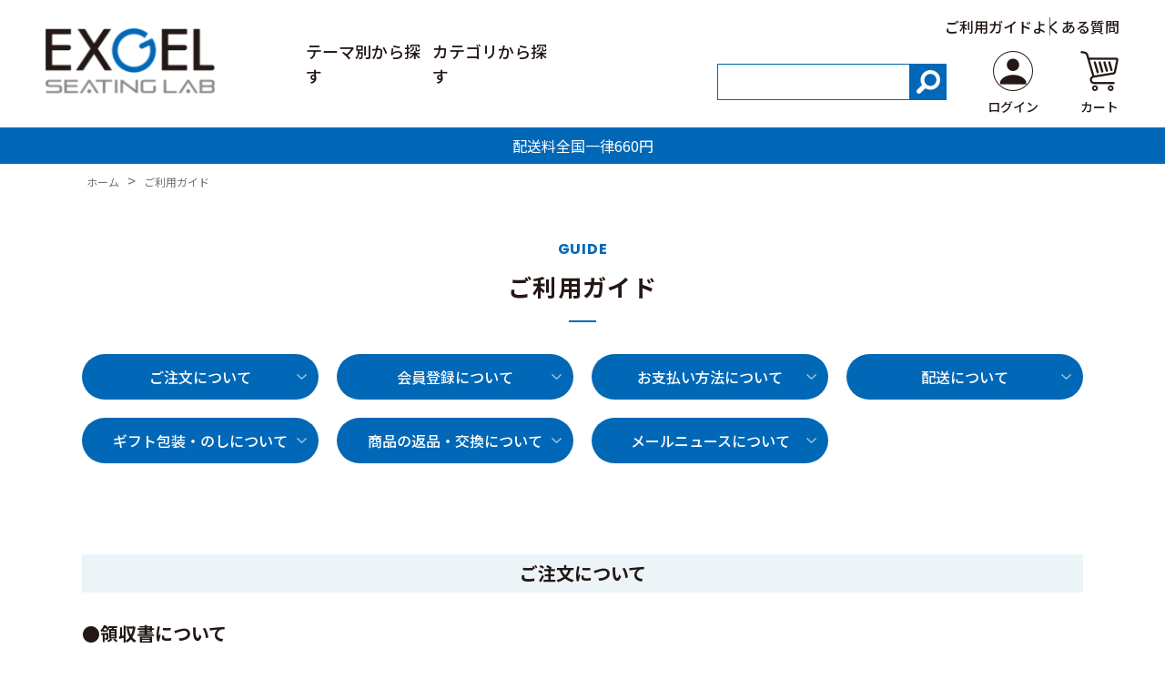

--- FILE ---
content_type: text/html; charset=utf-8
request_url: https://seatinglab.jp/shop/pages/guide.aspx
body_size: 13703
content:
<!DOCTYPE html>
<html data-browse-mode="P" lang="ja" >
<head>
<meta charset="UTF-8">
<title>ご利用ガイドエクスジェルシーティングラボ オンラインストア</title>



<meta name="description" content="エクスジェルシーティングラボ(EXGEL SEATING LAB)の公式オンラインストアですシーティングアドバイザーがお一人おひとりに最適な「座る」生活づくりをご提案。メーカー直営ならではの安心体制。">
<meta name="keywords" content="エクスジェル,EXGEL,シートクッション,公式通販,通信販売,オンラインショップ,オフィス用クッション,ドライブ用クッション,医療用クッション,介護用クッション,オフィス用クッション">

<meta name="wwwroot" content="" />
<meta name="rooturl" content="https://seatinglab.jp" />
<meta name="viewport" content="width=1200">
<link rel="stylesheet" type="text/css" href="https://ajax.googleapis.com/ajax/libs/jqueryui/1.12.1/themes/ui-lightness/jquery-ui.min.css">
<link rel="stylesheet" type="text/css" href="/css/sys/reset.css">
<link rel="stylesheet" type="text/css" href="/css/sys/base.css">

<link rel="stylesheet" type="text/css" href="/css/sys/base_form.css" >
<link rel="stylesheet" type="text/css" href="/css/sys/base_misc.css" >
<link rel="stylesheet" type="text/css" href="/css/sys/layout.css" >
<link rel="stylesheet" type="text/css" href="/css/sys/block_icon_image.css"  >
<link rel="stylesheet" type="text/css" href="/css/sys/block_common.css" >
<link rel="stylesheet" type="text/css" href="/css/sys/block_customer.css" >
<link rel="stylesheet" type="text/css" href="/css/sys/block_goods.css" >
<link rel="stylesheet" type="text/css" href="/css/sys/block_order.css" >
<link rel="stylesheet" type="text/css" href="/css/sys/block_misc.css" >
<link rel="stylesheet" type="text/css" href="/css/sys/block_store.css" >
<link rel="stylesheet" type="text/css" href="/css/sys/block_no_code_cms.css" >
<script src="https://ajax.googleapis.com/ajax/libs/jquery/3.7.1/jquery.min.js" ></script>
<script src="https://ajax.googleapis.com/ajax/libs/jqueryui/1.14.1/jquery-ui.min.js?ver=20251201" ></script>


    <script src="https://code.jquery.com/jquery-migrate-1.4.1.min.js"></script>

<script src="/lib/jquery.cookie.js" ></script>
<script src="/lib/jquery.balloon.js" ></script>
<script src="/lib/goods/jquery.tile.min.js" ></script>
<script src="/lib/modernizr-custom.js" ></script>
<script src="/js/sys/tmpl.js" ></script>
<script src="/js/sys/msg.js?ver=20240731" ></script>
<script src="/js/sys/sys.js" ></script>
<script src="/js/sys/common.js" ></script>
<script src="/js/sys/search_suggest.js" ></script>
<script src="/js/sys/ui.js" ></script>





<!-- Google Tag Manager -->
<script>(function(w,d,s,l,i){w[l]=w[l]||[];w[l].push({'gtm.start':
new Date().getTime(),event:'gtm.js'});var f=d.getElementsByTagName(s)[0],
j=d.createElement(s),dl=l!='dataLayer'?'&l='+l:'';j.async=true;j.src=
'https://www.googletagmanager.com/gtm.js?id='+i+dl;f.parentNode.insertBefore(j,f);
})(window,document,'script','dataLayer','GTM-WD9DDCHR');</script>
<!-- End Google Tag Manager -->
<link rel="stylesheet" type="text/css" href="/css/usr/base.css" />
<link rel="stylesheet" type="text/css" href="/css/usr/layout.css" />
<link rel="stylesheet" type="text/css" href="/css/usr/block.css" />
<link rel="stylesheet" type="text/css" href="/css/usr/user.css" />
<link rel="stylesheet" type="text/css" href="/css/usr/color.css" />
<script src="/js/usr/user.js"></script>
<link rel="stylesheet" type="text/css" href="/css/usr/slick.css" />
<script src="/js/usr/slick.min.js"></script>
<link rel="SHORTCUT ICON" href="/favicon.ico" />
<link rel="stylesheet" type="text/css" href="https://maxcdn.bootstrapcdn.com/font-awesome/4.7.0/css/font-awesome.min.css" />
<!-- etm meta -->
<meta property="etm:device" content="desktop" />
<meta property="etm:page_type" content="" />
<meta property="etm:cart_item" content="[]" />
<meta property="etm:attr" content="" />

<link rel="preconnect" href="https://fonts.googleapis.com" />
<link rel="preconnect" href="https://fonts.gstatic.com" crossorigin />
<link href="https://fonts.googleapis.com/css2?family=Noto+Sans+JP:wght@100..900&family=Poppins:ital,wght@0,100;0,200;0,300;0,400;0,500;0,600;0,700;0,800;0,900;1,100;1,200;1,300;1,400;1,500;1,600;1,700;1,800;1,900&display=swap" rel="stylesheet" />
<link rel="stylesheet" type="text/css" href="/css/usr/exgel/custom.css?date=250728001" />
<script src="/js/usr/exgel/custom.js" defer></script>



<!-- etm meta -->

<script src="/js/sys/goods_ajax_bookmark.js"></script>
<script src="/js/sys/goods_ajax_quickview.js"></script>

<!-- Global site tag (gtag.js) - Google Analytics -->
<script async src="https://www.googletagmanager.com/gtag/js?id=G-J637RNQJ7G"></script>
<script>
  const trackingcode = "G-J637RNQJ7G";
  window.dataLayer = window.dataLayer || [];
  function gtag(){dataLayer.push(arguments);}
  gtag('js', new Date());
  
    gtag('config', trackingcode, { user_id: null });
  
</script>









</head>
<body class="page-contentspages" >




<div class="wrapper">
	
		
		
				<!-- header -->
<header class="l-header">
    <div class="l-header__wrapper">
        <nav class="l-header__nav">
            <div class="logo">
                <a href="/shop"><img src="/img/usr/exgel/logo.png" alt="exgel" /></a>
            </div>
            <ul class="l-header__menu">
                <li class="parent">
                    <span>テーマ別から探す</span>

                    <!-- テーマ別から探すここから -->
                    <div class="child-menu-wrap child-menu-theme">
                        <div class="l-container">
                            <div class="flex-wrap">
                                <div class="wrap">
                                    <ul>
                                        <li>
                                            <span class="js-parent">生活シーン別</span>
                                            <ul class="js-child">
                                                <li><a href="/shop/r/r15/">すべて</a></li>
                                                <div class="js-dynamic-genre" data-genre="15"></div>
                                            </ul>
                                        </li>
                                    </ul>
                                    <ul>
                                        <li>
                                            <span class="js-parent">お悩み別</span>
                                            <ul class="js-child">
                                                <li><a href="/shop/r/r25/">すべて</a></li>
                                                <div class="js-dynamic-genre" data-genre="25"></div>
                                            </ul>
                                        </li>
                                    </ul>
                                </div>
                                <div class="wrap">
                                    <ul>
                                        <li>
                                            <span class="js-parent">価格別</span>
                                            <ul class="js-child">
                                                <li><a href="/shop/r/r55/">すべて</a></li>
                                                <div class="js-dynamic-genre" data-genre="55"></div>
                                            </ul>
                                        </li>
                                    </ul>
                                    <ul>
                                        <li>
                                            <span class="js-parent">グレード別</span>
                                            <ul class="js-child">
                                                <li><a href="/shop/r/r35/">すべて</a></li>
                                                <div class="js-dynamic-genre" data-genre="35"></div>
                                            </ul>
                                        </li>
                                    </ul>
                                    <!-- <ul>
                                        <li>
                                            <span class="js-parent">カバー別</span>
                                            <ul class="js-child">
                                                <li><a href="/shop/r/r60/">すべて</a></li>
                                                <div class="js-dynamic-genre" data-genre="60"></div>
                                            </ul>
                                        </li>
                                    </ul> -->
                                </div>
                                <div class="wrap">
                                    <ul class="by-color">
                                        <li>
                                            <span class="js-parent">カラー別</span>
                                            <ul class="js-child">
                                                <div class="child-flex-wrap">
                                                    <li><a href="/shop/r/r70/">すべて</a></li>
                                                    <div class="js-dynamic-genre" data-genre="70"></div>
                                                </div>
                                            </ul>
                                        </li>
                                    </ul>
                                </div>
                                <!-- <div class="wrap">
                                    <ul>
                                        <li>
                                            <span class="js-parent">シートサイズ別</span>
                                            <ul class="js-child">
                                                <li><a href="/shop/r/r45/">すべて</a></li>
                                                <div class="js-dynamic-genre" data-genre="45"></div>
                                            </ul>
                                        </li>
                                    </ul>
                                </div> -->
                            </div>
                        </div>
                    </div>
                    <!-- テーマ別から探すここまで -->
                </li>
                <li class="parent">
                    <span>カテゴリから探す</span>
                    <!-- カテゴリから探すここから -->
                    <!-- アイコン白 -->
                    <div class="child-menu-wrap">
                        <div class="l-container">
                            <div class="flex-wrap">
                                <div class="wrap">
                                    <ul>
                                        <li>
                                            <span class="js-parent"><img src="/img/usr/exgel/icon_office-home.png" alt="オフィス・家庭用アイコン" class="icon" width="27px" />オフィス・家庭用</span>
                                            <ul class="js-child">
                                                <li><a href="/shop/c/c10/">すべて</a></li>
<div class="js-dynamic-category" data-category="10"></div>
                                            </ul>
                                        </li>
                                    </ul>
                                </div>
                                <div class="wrap">
                                    <ul>
                                        <li>
                                            <span class="js-parent"><img src="/img/usr/exgel/icon_wheelchair-care.png" alt="車椅子・介護用アイコン" class="icon" width="20px" />車椅子・介護用</span>
                                            <ul class="js-child">
                                                <li><a href="/shop/c/c20/">すべて</a></li>
<div class="js-dynamic-category" data-category="20"></div>
                                            </ul>
                                        </li>
                                    </ul>
                                </div>
                                <div class="wrap">
                                    <ul>
                                        <li>
                                            <span class="js-parent"><img src="/img/usr/exgel/icon_automobile.png" alt="自動車用アイコン" class="icon" width="23px" />自動車用</span>
                                            <ul class="txt-small js-child">
                                                <li><a href="/shop/c/c30/">すべて</a></li>
<div class="js-dynamic-category" data-category="30"></div>
                                            </ul>
                                        </li>
                                    </ul>
                                    <ul>
                                        <li>
                                            <a href="/shop/c/c40/"><img src="/img/usr/exgel/icon_sports.png" alt="スポーツ用アイコン" class="icon" width="29px" />スポーツ用</a>
                                        </li>
                                    </ul>
                                    <ul>
                                        <li>
                                            <a href="/shop/c/c50/"><img src="/img/usr/exgel/icon_pets.png" alt="ペット用アイコン" class="icon" width="24px" />ペット用</a>
                                        </li>
                                    </ul>
                                </div>
                                <div class="wrap">
                                    <ul>
                                        <li>
                                            <span class="js-parent"><img src="/img/usr/exgel/icon_motorsports.png" alt="モータースポーツ用アイコン" class="icon" width="27px" />モータースポーツ用</span>
                                            <ul class="js-child">
                                                <li><a href="/shop/c/c60/">すべて</a></li>
<div class="js-dynamic-category" data-category="60"></div>
                                            </ul>
                                        </li>
                                    </ul>
                                    <ul>
                                        <li>
                                            <span class="js-parent"><img src="/img/usr/exgel/icon_options.png" alt="オプション品アイコン" class="icon" width="21px" />オプション品</span>
                                            <ul class="js-child">
                                                <li><a href="/shop/c/c70/">すべて</a></li>
<div class="js-dynamic-category" data-category="70"></div>
                                            </ul>
                                        </li>
                                    </ul>
                                </div>
                            </div>
                        </div>
                    </div>
                    <!-- カテゴリから探すここまで -->
                </li>
            </ul>
        </nav>
        <div class="l-header__controls">
            <ul class="submenu">
                <li>
                    <a href="/shop/pages/guide.aspx">ご利用ガイド</a>
                </li>
                <li>
                    <a href="/shop/pages/faq.aspx">よくある質問</a>
                </li>
            </ul>
            <form name="frmSearch" method="get" action="/shop/goods/search.aspx" class="l-header__controls__search">
                <input type="hidden" name="search" value="x" />
                <input class="keyword" type="text" value="" tabindex="1" id="keyword" title="商品を検索する" name="keyword" data-suggest-submit="on" autocomplete="off" />
                <button class="button" type="submit" tabindex="1" name="search" value="search"><img src="/img/usr/exgel/icon_search.png" alt="search" /></button>
            </form>
            <div class="l-header__controls__button">
                <a href="/shop/customer/menu.aspx">
                    <span class="icon">
                        <img src="/img/usr/exgel/logo_user.png" alt="ログイン" />
                    </span>
                    <span class="txt">ログイン</span>
                </a>
            </div>
            <div class="l-header__controls__button">
                <a href="/shop/cart/cart.aspx">
                    <span class="icon">
                        <img src="/img/usr/exgel/logo_cart.png" alt="カート" />
                    </span>
                    <span class="txt">カート</span>
                </a>
            </div>
        </div>
    </div>
</header>
<div id="header-news">
    <p>配送料全国一律660円</p>
</div>
<!-- header -->

				
					
				
		
	
	<div class="pane-topic-path">
    <div class="container">
        <div class="block-topic-path">
            <ul class="block-topic-path--list" id="bread-crumb-list" itemscope itemtype="https://schema.org/BreadcrumbList">
                <li class="block-topic-path--category-item block-topic-path--item__home" itemscope itemtype="https://schema.org/ListItem" itemprop="itemListElement">
                    <a href="/shop/default.aspx" itemprop="item">
                        <span itemprop="name">ホーム</span>
                    </a>
                    <meta itemprop="position" content="1" />
                </li>

                <li class="block-topic-path--category-item" itemscope itemtype="https://schema.org/ListItem" itemprop="itemListElement">
                    &gt;
                    <a href="/shop/pages/guide.aspx" itemprop="item">
                        <span itemprop="name">ご利用ガイド</span>
                    </a>
                    <meta itemprop="position" content="2" />
                </li>
            </ul>
        </div>
    </div>
</div>

<!-- ご利用ガイドここから -->
<div class="page-contents">
    <div class="l-container">
        <h1 class="section-title">
            <span class="en">GUIDE</span>
            <span class="jp">ご利用ガイド</span>
        </h1>
        <ul class="page-contents__nav">
            <li><a href="#order-info" class="not_">ご注文について</a></li>
            <li><a href="#registration-info" class="not_">会員登録について</a></li>
            <li><a href="#payment-info" class="not_">お支払い方法について</a></li>
            <li><a href="#delivery-info" class="not_">配送について</a></li>
            <li><a href="#guide_06" class="not_">ギフト包装・のしについて</a></li>
            <li><a href="#return-exchange-info" class="not_">商品の返品・交換について</a></li>
            <li><a href="#newsletter-info" class="not_">メールニュースについて</a></li>
        </ul>

        <h2 id="order-info">ご注文について</h2>
        <h3>●領収書について</h3>
        <p>当店では領収書の発行を承っております。ご注文時にご要望欄へ領収書希望の旨をご記入ください。会員登録者様はご注文履歴から領収書の発行も可能です。商品出荷日以降にご利用いただけます。</p>
        <h3>●お問い合わせについて</h3>
        <p>
            ご注文のご対応、在庫確認、商品の発送、商品に関するお問い合わせ、カタログ請求に関するお問い合わせは下記時間内にお願いいたします。<br />
            なお、土日祝日・年末年始・大型連休中のお問い合わせは、休業明けに順次対応いたします。<br />
            ※ご注文、お問い合わせなどのメールは24時間受け付けております。<br /><br />
            【お問い合わせ先】<br />
            E-mail:<a href="mailto:seatinglab@exgel.jp">seatinglab@exgel.jp</a><br />
            TEL:0120-540-455(受付時間10：00～17：00※土・日・祝除く）
        </p>
        <h2 id="registration-info">会員登録について</h2>
        <p>会員登録をしていただくと、下記の様々な特典・メリットがあります。ぜひ会員登録をしていただき、ショッピングをお楽しみください。
		<br><br>・会員様限定クーポン（不定期発行）のご利用
		<br>・新商品・季節ごとに快適にご利用いただけるおすすめ商品などの告知
		<br>・アドレス帳・お気に入り登録など次回からのご注文が簡単になるマイページ機能のご利用</p>
        <h2 id="payment-info">お支払い方法について</h2>
        <p>下記のお支払い方法をご利用いただけます。</p>
        <h3>●クレジットカード決済</h3>
        <p>取扱いカードはVISA／Mastercard／JCB／American Express／Diners Clubです。</p>
        <div class="img img-payments">
            <img src="/img/usr/exgel/img_payments.png" alt="VISA／Mastercard／JCB／American Express／Diners Club" />
        </div>
        <p>
            一括・分割（3回払いから）が可能で、3Dセキュア認証サービスにも対応しております。<br />
            ※セキュリティサーバ経由で安心してご利用いただけます。<br />
            ※クレジットカード利用控は 発行しておりません。カード会社のご利用明細をご確認ください。<br />
            ※ご注文者様と異なる名義のクレジットカードのご利用はできません。
        </p>
        <h3>●銀行振込</h3>

        <p>
            〈振込先〉三菱UFJ銀行　岡山駅前支店　普通0041002　カブシキガイシャカジ<br />
            <br />
            ご注文確定後、上記の銀行口座に配達希望日時の3営業日前までにご入金ください。ご入金確認後、出荷手配いたします。<br />
            ※振込用紙は発行しておりません。<br />
            ※お振込手数料はお客様のご負担となりますのでご了承ください。<br />
            ※振込者氏名は、ご注文者様のお名前でお願いいたします。
        </p>
        <h3>●AmazonPayでのお支払い</h3>
        <p>Amazon Pay決済とは、Amazonアカウントにご登録している配送先情報やクレジットカード情報を利用して、安全かつ簡単にお買い物ができる決済方法です。なお、与信審査はAmazonにご登録のクレジットカードで行われます。</p>
        <h3>●PayPay</h3>
        <p>PayPay決済は「PayPay残高からの支払い（事前にPayPay残高にチャージが必要）」および「PayPayあと払い」でのご利用が可能です。ご注文前にPayPay支払い内容のご確認をお願いいたします。</p>
        <h3>●コンビニ決済（先払い）</h3>
        <p>
            払込用紙は発行しておらず、お支払い番号を用いてお支払いいただく方式です。商品ご注文時にお送りした確認メールの文面にお支払方法の詳細についてのご案内を掲載しております。<br /><br />
            （お取り扱い可能な店）<br />
            ・セブンイレブン　　　・ローソン　　・ファミリーマート　　・ミニストップ　　・セイコーマート<br /><br />
            ※コンビニ名、コンビニ端末に入力する番号が表示されておりますので、必ずメモもしくは印刷された上で、コンビニ各社のレジまたは端末にてお振込みをお願いいたします。<br />
            ※ご注文後、14日以内にお支払いください。<br />
            ※弊社がお客様のお振込みを確認できてからの商品発送となります。<br />
            ※コンビニでのお支払いは金額訂正ができませんので予めご了承ください。
        </p>
        <h3>●GMO後払い決済でのお支払い</h3>
        <p>
            GMO後払いとは、お客様の手元に商品が到着した後に代金をお支払い頂く決済方法です。商品出荷後、商品とは別に払込票を郵送いたしますので、お近くのコンビニエンスストア・銀行・LINE Payにてお支払いください。<br />
            ※銀行振込の場合の手数料はお客様負担となります。<br />
            また、振込先の口座番号はお取引ごとに毎回異なりますので、請求書に記載された口座番号をご確認ください。<br />
            <br />
            【お支払い期限】<br />
            請求書発行から14日以内にお支払いください。お支払い期限は請求書にも記載しております。<br />
            後払い手数料：0円<br />
            <br />
            ※ご利用者が未成年の場合、法定代理人の利用同意を得てご利用ください。<br />
            ※ご利用にあたり審査がございます。審査結果によっては「GMO後払い」をご利用いただけない場合がございますので、その場合には別のお支払方法へ変更をお願いします。<br />
            ※「GMO後払い」はGMOペイメントサービス株式会社が提供するサービスです。当社はGMOペイメントサービス株式会社に対しサービスの範囲内で個人情報を提供し、代金債権を譲渡します。<br />
            ※ご利用限度額はGMO後払い累計で、55,000円（税込）です。<br />
            ※商品のお届け先が「運送会社留め」「郵便局留め」、また「学校」「病院」「ホテル」など一時滞在となる場合は、GMO後払いをご利用いただけません。商品の転送サービスもご利用いただけません。<br />
            ※お届け先が勤務先の場合はご利用いただけますのでご住所の後に「勤務先」とご入力ください。<br />
            ※ギフトのお届け先が一時滞在となるご住所の場合にはご利用になれます。
        </p>
<div class="img img-gmo">
    <a href="https://www.gmo-ps.com/customer_2/" target="_blank"><img src="/img/usr/exgel/img_gmo.png" alt="GMO後払い" /></a>
</div>
        <h2 id="delivery-info">配送について</h2>
        <p>ご注文頂きました商品は、通常ヤマト運輸にてお届けいたします。</p>
        <h3>●お届け時期について</h3>
        <p>
            15時までのご注文で即日出荷いたします。（土日・祝日・年末年始・大型連休等除く）<br />
            銀行振込・コンビニ決済につきましては、ご入金後2営業日以内に出荷いたします。<br />
            <br />
            ※在庫状況により、発送が遅れる場合がございます。<br />
            ※配達日および時間帯はご指定いただくことも可能です。ただし、配送先の地域によりご指定いただけない場合もございます。尚、商品の在庫状況や、配達状況により若干異なる場合もございますのであらかじめご了承ください。<br />
            ※お急ぎの場合は、【ご要望欄】にてお知らせください。（※長期休暇期間を除く）<br />
            日時が未指定の場合は可能な限り早めに発送させていただきます。<br />
            ※お届け先が離島の場合、お届け希望日にお届けできない場合がございます。
        </p>
        <h3>●お届け時間について</h3>
        <div class="box-yamato">
            <h5>ヤマト運輸</h5>
            <p>配送時間帯：<br class="sp-only" />午前中　14時～16時　16時～18時　18時～20時　19時～21時</p>
        </div>
        <h3>●送料について</h3>
        <p>送料は全国一律660円（税込）を頂戴いたします。</p>

        <h2 id="guide_06">ギフト包装・のしについて</h2>
        <p>
            ギフト包装、メッセージカードは無料で承っております。ギフトでのご利用の場合、商品ページ内の「ラッピング」項目からご希望の包装をお選びください。<br />
            ラッピングを選択後、「買い物かごへ入れる」ボタンを押下してください。<br />
            メッセージカードをご希望の場合は、ご要望欄にメッセージカードご希望の旨と、メッセージ内容をご記入ください。<br />
            なお、「のし」対応につきましては大変恐れ入りますがご対応出来かねます。
        </p>
        <h2 id="return-exchange-info">商品の返品・交換について</h2>
        <h3>●返品について</h3>

        <p>
            商品到着後、7日以内に必ず下記フリーダイヤルまでお電話でご連絡ください。<br />
            オンラインでご購入の場合もお電話でご連絡をお願いいたします。その際にその後のお手続き方法をお知らせいたします。
        </p>
        <h4>●返品手続き方法</h4>
        <p>お電話での返品お申し出後、下記の住所まで商品と納品書、保証書をお送りください。 返品時の送料はお客様元払いにてお願いいたします。検品後に返品の可否をお電話にてご連絡いたします。</p>
        <p class="box">
            【ご連絡先】<br />
            〒619-0237<br />
            京都府相楽郡精華町光台3-2-7<br />
            エクスジェル シーティングラボ オンラインストア返品係<br />
            TEL:0120-540-455（土日祝除く平日10～17時）
        </p>
        <h4>●返金方法</h4>
        <p>
            &lt;クレジットカード、AmazonPay、PayPayでお支払いの場合&gt;<br />
            ご利用のカード会社、決済会社を通じての相殺処理となります。カード会社の締め日によって手続きが翌月、翌々月になる場合もあります。<br /><br />
            &lt;代金引換、銀行振込、コンビニ決済、GMO後払い決済でお支払いの場合&gt;<br />
            お客様ご本人名義の口座に返金分を振込処理いたします。その際、商品ご購入時の送料、振込･決済手数料、代引き手数料は返金の対象になりませんので予めご了承ください。商品代金返金手続きは、当社の3～10営業日要する場合がございます。<br />
            <br />
            ※下記の条件に該当する場合は返品の対象外となります。<br />
            ・製品のご使用による汚損・破損、寸法および形状変化、ヘタリ、色落ち等が認められる場合<br />
            ・製品本来の用途とは異なる使用方法をされた場合<br />
            ・納品書および保証書を紛失された場合<br />
            ・お届け日から8日以上経過した場合<br />
            ・福袋、セール品、アウトレット品<br />
            ・サンプルお試しサービス利用後の購入の場合
        </p>
        <h3>●交換について</h3>
        <p>お届けした商品が注文内容と異なる場合、運送途中に汚損・破損などしていた場合は、速やかに交換させていただきますので商品到着日から5日以内にメールもしくはお電話にてご連絡ください。その際、お手数ですが商品は弊社着払いにてご発送ください。</p>
        <h2 id="newsletter-info">メールニュースについて</h2>
        <p>
            新商品やキャンペーン商品などお得な情報をメールニュースにてご案内いたします。<br />
            メールニュース登録は<a href="/shop/mail/mag.aspx">こちら</a>（無料）<br /><br />
            ※配信停止をご希望のお客様は、<a href="/shop/mail/mag.aspx#release-form">こちら</a>より登録解除してください。
        </p>
    </div>
</div>

<div class="p-information__footer">
    <div class="l-container">
        <ul class="p-information__footer__list">
            <li>
                <a href="/shop/pages/guide.aspx">
                    <h3>
                        <img src="/img/usr/exgel/icon_info_guide.png" alt="ご利用ガイド" class="icon" />
                        <span class="ttl">ご利用ガイド</span>
                    </h3>
                    <p>各種ご利用方法をご案内いたします</p>
                </a>
            </li>
            <li>
                <a href="/shop/pages/faq.aspx">
                    <h3>
                        <img src="/img/usr/exgel/icon_info_faq.png" alt="よくあるご質問" class="icon" />
                        <span class="ttl">よくあるご質問</span>
                    </h3>
                    <p>お困りごとの解決をサポートいたします</p>
                </a>
            </li>
            <li>
                <a href="/shop/pages/seatingnav.aspx">
                    <h3>
                        <img src="/img/usr/exgel/icon_info_search.png" alt="店舗検索" class="icon" />
                        <span class="ttl">店舗検索</span>
                    </h3>
                    <p>お近くの直営店舗をご案内いたします</p>
                </a>
            </li>
        </ul>
    </div>
</div>
<!-- ご利用ガイドここまで -->

	
			
		<footer class="pane-footer">
			<div class="container">
				<p id="footer_pagetop" class="block-page-top"><a href="#header"></a></p>
				
				
						<!-- footer -->
<section class="p-search">
    <div class="l-container">
        <div class="p-search__category">
            <h2 class="section-title">
                <span class="en">CATEGORY</span>
                <span class="jp">カテゴリから探す</span>
            </h2>
            <!-- カテゴリから探すここから -->
            <!-- アイコン黒 -->
            <div class="child-menu-wrap">
                <div class="l-container">
                    <div class="flex-wrap">
                        <div class="wrap">
                            <ul>
                                <li>
                                    <span class="js-parent is-toggled"><img src="/img/usr/exgel/icon_office-home_bk.png" alt="オフィス・家庭用アイコン" class="icon" width="27px" />オフィス・家庭用</span>
                                    <ul class="js-child">
                                        <li><a href="/shop/c/c10/">すべて</a></li>
                                        <div class="js-dynamic-category" data-category="10"></div>
                                    </ul>
                                </li>
                            </ul>
                        </div>
                        <div class="wrap">
                            <ul>
                                <li>
                                    <span class="js-parent is-toggled"><img src="/img/usr/exgel/icon_wheelchair-care_bk.png" alt="車椅子・介護用アイコン" class="icon" width="20px" />車椅子・介護用</span>
                                    <ul class="js-child">
                                        <li><a href="/shop/c/c20/">すべて</a></li>
                                        <div class="js-dynamic-category" data-category="20"></div>
                                    </ul>
                                </li>
                            </ul>
                        </div>
                        <div class="wrap">
                            <ul>
                                <li>
                                    <span class="js-parent is-toggled"><img src="/img/usr/exgel/icon_automobile_bl.png" alt="自動車用アイコン" class="icon" width="23px" />自動車用</span>
                                    <ul class="txt-small js-child">
                                        <li><a href="/shop/c/c30/">すべて</a></li>
                                        <div class="js-dynamic-category" data-category="30"></div>
                                    </ul>
                                </li>
                            </ul>
                            <ul>
                                <li>
                                    <a href="/shop/c/c40/"><img src="/img/usr/exgel/icon_sports_bk.png" alt="スポーツ用アイコン" class="icon" width="29px" />スポーツ用</a>
                                </li>
                            </ul>
                            <ul>
                                <li>
                                    <a href="/shop/c/c50/"><img src="/img/usr/exgel/icon_pets_bk.png" alt="ペット用アイコン" class="icon" width="24px" />ペット用</a>
                                </li>
                            </ul>
                        </div>
                        <div class="wrap">
                            <ul>
                                <li>
                                    <span class="js-parent is-toggled"><img src="/img/usr/exgel/icon_motorsports_bk.png" alt="モータースポーツ用アイコン" class="icon" width="27px" />モータースポーツ用</span>
                                    <ul class="js-child">
                                        <li><a href="/shop/c/c60/">すべて</a></li>
                                        <div class="js-dynamic-category" data-category="60"></div>
                                    </ul>
                                </li>
                            </ul>
                            <ul>
                                <li>
                                    <span class="js-parent is-toggled"><img src="/img/usr/exgel/icon_options_bk.png" alt="オプション品アイコン" class="icon" width="21px" />オプション品</span>
                                    <ul class="js-child">
                                        <li><a href="/shop/c/c70/">すべて</a></li>
                                        <div class="js-dynamic-category" data-category="70"></div>
                                    </ul>
                                </li>
                            </ul>
                        </div>
                    </div>
                </div>
            </div>
            <!-- カテゴリから探すここまで -->
        </div>

        <div class="p-search__genre">
            <h2 class="section-title">
                <span class="en">THEME</span>
                <span class="jp">テーマ別から探す</span>
            </h2>
            <!-- テーマ別から探すここから -->
            <div class="child-menu-wrap child-menu-theme">
                <div class="l-container">
                    <div class="flex-wrap">
                        <div class="wrap">
                            <ul>
                                <li>
                                    <span class="js-parent is-toggled">生活シーン別</span>
                                    <ul class="js-child">
                                        <li><a href="/shop/r/r15/">すべて</a></li>
                                        <div class="js-dynamic-genre" data-genre="15"></div>
                                    </ul>
                                </li>
                            </ul>
                            <ul>
                                <li>
                                    <span class="js-parent is-toggled">お悩み別</span>
                                    <ul class="js-child">
                                        <li><a href="/shop/r/r25/">すべて</a></li>
                                        <div class="js-dynamic-genre" data-genre="25"></div>
                                    </ul>
                                </li>
                            </ul>
                        </div>
                        <div class="wrap">
                            <ul>
                                <li>
                                    <span class="js-parent is-toggled">価格別</span>
                                    <ul class="js-child">
                                        <li><a href="/shop/r/r55/">すべて</a></li>
                                        <div class="js-dynamic-genre" data-genre="55"></div>
                                    </ul>
                                </li>
                            </ul>
                            <ul>
                                <li>
                                    <span class="js-parent is-toggled">グレード別</span>
                                    <ul class="js-child">
                                        <li><a href="/shop/r/r35/">すべて</a></li>
                                        <div class="js-dynamic-genre" data-genre="35"></div>
                                    </ul>
                                </li>
                            </ul>                            
                            <!-- <ul>
                                <li>
                                    <span class="js-parent is-toggled">カバー別</span>
                                    <ul class="js-child">
                                        <li><a href="/shop/r/r60/">すべて</a></li>
                                        <div class="js-dynamic-genre" data-genre="60"></div>
                                    </ul>
                                </li>
                            </ul> -->
                        </div>
                        <div class="wrap">
                            <ul class="by-color">
                                <li>
                                    <span class="js-parent is-toggled">カラー別</span>
                                    <ul class="js-child">
                                        <div class="child-flex-wrap">
                                            <li><a href="/shop/r/r70/">すべて</a></li>
                                            <div class="js-dynamic-genre" data-genre="70"></div>
                                        </div>
                                    </ul>
                                </li>
                            </ul>
                        </div>
                        <!-- <div class="wrap">
                            <ul>
                                <li>
                                    <span class="js-parent is-toggled">シートサイズ別</span>
                                    <ul class="js-child">
                                        <li><a href="/shop/r/r45/">すべて</a></li>
                                        <div class="js-dynamic-genre" data-genre="45"></div>
                                    </ul>
                                </li>
                            </ul>
                        </div> -->
                    </div>
                </div>
            </div>
            <!-- テーマ別から探すここまで -->
        </div>
    </div>
</section>

<div class="logo-wrap">
    <div class="l-container">
        <div class="flex-wrap">
            <div class="wrap"></div>
            <div class="logo">
                <a href="/shop"><img src="/img/usr/exgel/logo.png" alt="EXGEL" /></a>
            </div>
            <div class="pagetop">
                <img src="/img/usr/exgel/pagetop.png" alt="pagetop" />
            </div>
        </div>
    </div>
</div>

<footer class="l-footer">
    <div class="l-container">
        <div class="flex-wrap">
            <div class="wrap">
                <ul class="l-footer__sns">
                    <li>
                        <a href="https://x.com/ExgelSeatingLab" target="_blank">
                            <img src="/img/usr/exgel/icon_x.png" alt="x" />
                        </a>
                    </li>
                    <li>
                        <a href="https://www.facebook.com/EXGELOfficial/" target="_blank">
                            <img src="/img/usr/exgel/icon_fb.png" alt="facebook" />
                        </a>
                    </li>
                    <li>
                        <a href="https://www.instagram.com/exgel_seating_lab/" target="_blank">
                            <img src="/img/usr/exgel/icon_ig.png" alt="instagram" />
                        </a>
                    </li>
                </ul>
                <p class="l-footer__copyright">Copyright &copy; KAJI co.,ltd. All rights reserved.</p>
            </div>
            <div class="wrap">
                <h3>
                    <img src="/img/usr/exgel/icon_info_wh.png" alt="info" class="icon" />
                    <span class="ttl">インフォメーション</span>
                </h3>

                <div class="l-footer__nav">
                    <ul>
                        <li>
                            <a href="https://exgel.jp/jpn/about/" target="_blank">私たちについて</a>
                        </li>
                        <li>
                            <a href="/shop/pages/madeinjapan.aspx">Made in Japanへのこだわり</a>
                        </li>
                        <li>
                            <a href="/shop/pages/guide.aspx">ご利用ガイド</a>
                        </li>
                        <li>
                            <a href="/shop/pages/faq.aspx">よくあるご質問</a>
                        </li>
                    </ul>

                    <ul>
                        <li>
                            <a href="/shop/pages/seatingnav.aspx#shop">店舗検索</a>
                        </li>
                        <li>
                            <a href="/shop/c/c9030/">無料お試しサービス</a>
                        </li>
                        <li>
                            <a href="/shop/pages/guide.aspx#guide_06">ギフトラッピング</a>
                        </li>
                    </ul>
                </div>
            </div>
            <div class="wrap">
                <ul class="l-footer__submenu">
                    <li><a href="https://exgel.jp/jpn/company/" target="_blank">会社概要</a></li>
                    <li><a href="/shop/pages/privacy.aspx">プライバシーポリシー</a></li>
                    <li><a href="/shop/pages/law.aspx">特定商取引法に基づく表示</a></li>
                </ul>
                <div class="l-footer__contact"><a href="/shop/contact/contact.aspx">メールでのお問い合わせはこちら</a></div>
            </div>
        </div>
    </div>
</footer>
<!-- footer -->

				
			</div>
		</footer>
	
</div>
<!-- Google Tag Manager (noscript) -->
<noscript><iframe src="https://www.googletagmanager.com/ns.html?id=GTM-WD9DDCHR"
height="0" width="0" style="display:none;visibility:hidden"></iframe></noscript>
<!-- End Google Tag Manager (noscript) -->
<!-- ReviCo Tag Start -->
<div id="revico-review-tagmanager" class="revico-tagmanager" data-revico-tenantid="8fea2281-5637-4a2c-bfcc-2812e70fa3de" data-revico-tagmanager-code="New-PC-ReviCo"></div>
<script type="text/javascript" charset="UTF-8" src="https://show.revico.jp/providejs/tagmanager.js" defer></script>
<!-- ReviCo Tag End -->

</body>
</html>


--- FILE ---
content_type: text/html; charset=utf-8
request_url: https://seatinglab.jp/shop/js/category.aspx?category=20
body_size: 217
content:

<ul class="block-dynamic-category--body">

	

	
	<li class="block-dynamic-category--row">
		<a href="/shop/c/c2015/">
			
			<span>アウルケア</span>
		</a>
	</li>
	

	

	
	<li class="block-dynamic-category--row">
		<a href="/shop/c/c2030/">
			
			<span>バッククッション</span>
		</a>
	</li>
	

	
	<li class="block-dynamic-category--row">
		<a href="/shop/c/c2040/">
			
			<span>アウルサポート</span>
		</a>
	</li>
	

	
	<li class="block-dynamic-category--row">
		<a href="/shop/c/c2050/">
			
			<span>ベッド用</span>
		</a>
	</li>
	

	
	<li class="block-dynamic-category--row">
		<a href="/shop/c/c2060/">
			
			<span>浴室用</span>
		</a>
	</li>
	

	
	<li class="block-dynamic-category--row">
		<a href="/shop/c/c2070/">
			
			<span>その他ケア用品</span>
		</a>
	</li>
	

	

</ul>



--- FILE ---
content_type: text/html; charset=utf-8
request_url: https://seatinglab.jp/shop/js/category.aspx?category=30
body_size: 154
content:

<ul class="block-dynamic-category--body">

	
	<li class="block-dynamic-category--row">
		<a href="/shop/c/c3010/">
			
			<span>ハグドライブレギュラークッション</span>
		</a>
	</li>
	

	
	<li class="block-dynamic-category--row">
		<a href="/shop/c/c3020/">
			
			<span>ハグドライブドライビングパッド</span>
		</a>
	</li>
	

</ul>



--- FILE ---
content_type: text/html; charset=utf-8
request_url: https://seatinglab.jp/shop/js/category.aspx?category=20
body_size: 216
content:

<ul class="block-dynamic-category--body">

	

	
	<li class="block-dynamic-category--row">
		<a href="/shop/c/c2015/">
			
			<span>アウルケア</span>
		</a>
	</li>
	

	

	
	<li class="block-dynamic-category--row">
		<a href="/shop/c/c2030/">
			
			<span>バッククッション</span>
		</a>
	</li>
	

	
	<li class="block-dynamic-category--row">
		<a href="/shop/c/c2040/">
			
			<span>アウルサポート</span>
		</a>
	</li>
	

	
	<li class="block-dynamic-category--row">
		<a href="/shop/c/c2050/">
			
			<span>ベッド用</span>
		</a>
	</li>
	

	
	<li class="block-dynamic-category--row">
		<a href="/shop/c/c2060/">
			
			<span>浴室用</span>
		</a>
	</li>
	

	
	<li class="block-dynamic-category--row">
		<a href="/shop/c/c2070/">
			
			<span>その他ケア用品</span>
		</a>
	</li>
	

	

</ul>



--- FILE ---
content_type: text/html; charset=utf-8
request_url: https://seatinglab.jp/shop/js/category.aspx?category=30
body_size: 155
content:

<ul class="block-dynamic-category--body">

	
	<li class="block-dynamic-category--row">
		<a href="/shop/c/c3010/">
			
			<span>ハグドライブレギュラークッション</span>
		</a>
	</li>
	

	
	<li class="block-dynamic-category--row">
		<a href="/shop/c/c3020/">
			
			<span>ハグドライブドライビングパッド</span>
		</a>
	</li>
	

</ul>



--- FILE ---
content_type: text/html; charset=utf-8
request_url: https://seatinglab.jp/shop/js/category.aspx?category=60
body_size: 143
content:

<ul class="block-dynamic-category--body">

	
	<li class="block-dynamic-category--row">
		<a href="/shop/c/c6010/">
			
			<span>ネックサポート</span>
		</a>
	</li>
	

	
	<li class="block-dynamic-category--row">
		<a href="/shop/c/c6020/">
			
			<span>シートパッド</span>
		</a>
	</li>
	

	
	<li class="block-dynamic-category--row">
		<a href="/shop/c/c6030/">
			
			<span>ベスト</span>
		</a>
	</li>
	

	
	<li class="block-dynamic-category--row">
		<a href="/shop/c/c6040/">
			
			<span>HANSパッド</span>
		</a>
	</li>
	

</ul>



--- FILE ---
content_type: text/html; charset=utf-8
request_url: https://seatinglab.jp/shop/js/genre.aspx?genre=15
body_size: 293
content:

<ul class="block-dynamic-genre--body">

	
	<li class="block-dynamic-genre--row">
		<a href="/shop/r/r1510/">
			
			<span>ダイニング・オフィスチェア</span>
		</a>
	</li>
	

	
	<li class="block-dynamic-genre--row">
		<a href="/shop/r/r1520/">
			
			<span>デザイナーズチェア</span>
		</a>
	</li>
	

	
	<li class="block-dynamic-genre--row">
		<a href="/shop/r/r1530/">
			
			<span>ソファ</span>
		</a>
	</li>
	

	
	<li class="block-dynamic-genre--row">
		<a href="/shop/r/r1540/">
			
			<span>スツール、ベンチ</span>
		</a>
	</li>
	

	
	<li class="block-dynamic-genre--row">
		<a href="/shop/r/r1550/">
			
			<span>持ち運び</span>
		</a>
	</li>
	

	
	<li class="block-dynamic-genre--row">
		<a href="/shop/r/r1560/">
			
			<span>床座り生活</span>
		</a>
	</li>
	

	
	<li class="block-dynamic-genre--row">
		<a href="/shop/r/r1570/">
			
			<span>自動車</span>
		</a>
	</li>
	

	
	<li class="block-dynamic-genre--row">
		<a href="/shop/r/r1580/">
			
			<span>車いす</span>
		</a>
	</li>
	

</ul>



--- FILE ---
content_type: text/html; charset=utf-8
request_url: https://seatinglab.jp/shop/js/genre.aspx?genre=25
body_size: 209
content:

<ul class="block-dynamic-genre--body">

	
	<li class="block-dynamic-genre--row">
		<a href="/shop/r/r2510/">
			
			<span>お尻が痛い</span>
		</a>
	</li>
	

	
	<li class="block-dynamic-genre--row">
		<a href="/shop/r/r2520/">
			
			<span>痔・仙骨の痛みや産後のケア</span>
		</a>
	</li>
	

	
	<li class="block-dynamic-genre--row">
		<a href="/shop/r/r2530/">
			
			<span>姿勢を良くしたい</span>
		</a>
	</li>
	

	
	<li class="block-dynamic-genre--row">
		<a href="/shop/r/r2540/">
			
			<span>腰痛対策</span>
		</a>
	</li>
	

</ul>



--- FILE ---
content_type: text/html; charset=utf-8
request_url: https://seatinglab.jp/shop/js/genre.aspx?genre=55
body_size: 123
content:

<ul class="block-dynamic-genre--body">

	
	<li class="block-dynamic-genre--row">
		<a href="/shop/r/r5510/">
			
			<span>10,000円未満</span>
		</a>
	</li>
	

	
	<li class="block-dynamic-genre--row">
		<a href="/shop/r/r5520/">
			
			<span>10,000円～20,000円</span>
		</a>
	</li>
	

	
	<li class="block-dynamic-genre--row">
		<a href="/shop/r/r5530/">
			
			<span>20,000円～30,000円</span>
		</a>
	</li>
	

	
	<li class="block-dynamic-genre--row">
		<a href="/shop/r/r5540/">
			
			<span>30,000円～40,000円</span>
		</a>
	</li>
	

	
	<li class="block-dynamic-genre--row">
		<a href="/shop/r/r5550/">
			
			<span>40,000円～</span>
		</a>
	</li>
	

</ul>



--- FILE ---
content_type: text/html; charset=utf-8
request_url: https://seatinglab.jp/shop/js/genre.aspx?genre=35
body_size: 161
content:

<ul class="block-dynamic-genre--body">

	
	<li class="block-dynamic-genre--row">
		<a href="/shop/r/r3510/">
			
			<span>リュクスモデル</span>
		</a>
	</li>
	

	
	<li class="block-dynamic-genre--row">
		<a href="/shop/r/r3520/">
			
			<span>プレミアムモデル</span>
		</a>
	</li>
	

	
	<li class="block-dynamic-genre--row">
		<a href="/shop/r/r3530/">
			
			<span>スタンダードモデル</span>
		</a>
	</li>
	

	
	<li class="block-dynamic-genre--row">
		<a href="/shop/r/r3540/">
			
			<span>エントリーモデル</span>
		</a>
	</li>
	

</ul>



--- FILE ---
content_type: text/html; charset=utf-8
request_url: https://seatinglab.jp/shop/js/genre.aspx?genre=70
body_size: 312
content:

<ul class="block-dynamic-genre--body">

	
	<li class="block-dynamic-genre--row">
		<a href="/shop/r/r7010/">
			
			<span>ブラック</span>
		</a>
	</li>
	

	
	<li class="block-dynamic-genre--row">
		<a href="/shop/r/r7011/">
			
			<span>グレー</span>
		</a>
	</li>
	

	
	<li class="block-dynamic-genre--row">
		<a href="/shop/r/r7012/">
			
			<span>ホワイト</span>
		</a>
	</li>
	

	
	<li class="block-dynamic-genre--row">
		<a href="/shop/r/r7013/">
			
			<span>ベージュ</span>
		</a>
	</li>
	

	
	<li class="block-dynamic-genre--row">
		<a href="/shop/r/r7014/">
			
			<span>ブラウン</span>
		</a>
	</li>
	

	
	<li class="block-dynamic-genre--row">
		<a href="/shop/r/r7015/">
			
			<span>レッド</span>
		</a>
	</li>
	

	
	<li class="block-dynamic-genre--row">
		<a href="/shop/r/r7016/">
			
			<span>ピンク</span>
		</a>
	</li>
	

	
	<li class="block-dynamic-genre--row">
		<a href="/shop/r/r7017/">
			
			<span>ワインレッド</span>
		</a>
	</li>
	

	
	<li class="block-dynamic-genre--row">
		<a href="/shop/r/r7018/">
			
			<span>オレンジ</span>
		</a>
	</li>
	

	
	<li class="block-dynamic-genre--row">
		<a href="/shop/r/r7019/">
			
			<span>イエロー</span>
		</a>
	</li>
	

	
	<li class="block-dynamic-genre--row">
		<a href="/shop/r/r7020/">
			
			<span>グリーン</span>
		</a>
	</li>
	

	
	<li class="block-dynamic-genre--row">
		<a href="/shop/r/r7021/">
			
			<span>カーキグリーン</span>
		</a>
	</li>
	

	
	<li class="block-dynamic-genre--row">
		<a href="/shop/r/r7022/">
			
			<span>ブルー</span>
		</a>
	</li>
	

	
	<li class="block-dynamic-genre--row">
		<a href="/shop/r/r7023/">
			
			<span>ネイビー</span>
		</a>
	</li>
	

	
	<li class="block-dynamic-genre--row">
		<a href="/shop/r/r7024/">
			
			<span>パープル</span>
		</a>
	</li>
	

	
	<li class="block-dynamic-genre--row">
		<a href="/shop/r/r7025/">
			
			<span>シルバー</span>
		</a>
	</li>
	

</ul>



--- FILE ---
content_type: text/html; charset=utf-8
request_url: https://seatinglab.jp/shop/js/genre.aspx?genre=15
body_size: 293
content:

<ul class="block-dynamic-genre--body">

	
	<li class="block-dynamic-genre--row">
		<a href="/shop/r/r1510/">
			
			<span>ダイニング・オフィスチェア</span>
		</a>
	</li>
	

	
	<li class="block-dynamic-genre--row">
		<a href="/shop/r/r1520/">
			
			<span>デザイナーズチェア</span>
		</a>
	</li>
	

	
	<li class="block-dynamic-genre--row">
		<a href="/shop/r/r1530/">
			
			<span>ソファ</span>
		</a>
	</li>
	

	
	<li class="block-dynamic-genre--row">
		<a href="/shop/r/r1540/">
			
			<span>スツール、ベンチ</span>
		</a>
	</li>
	

	
	<li class="block-dynamic-genre--row">
		<a href="/shop/r/r1550/">
			
			<span>持ち運び</span>
		</a>
	</li>
	

	
	<li class="block-dynamic-genre--row">
		<a href="/shop/r/r1560/">
			
			<span>床座り生活</span>
		</a>
	</li>
	

	
	<li class="block-dynamic-genre--row">
		<a href="/shop/r/r1570/">
			
			<span>自動車</span>
		</a>
	</li>
	

	
	<li class="block-dynamic-genre--row">
		<a href="/shop/r/r1580/">
			
			<span>車いす</span>
		</a>
	</li>
	

</ul>



--- FILE ---
content_type: text/html; charset=utf-8
request_url: https://seatinglab.jp/shop/js/genre.aspx?genre=25
body_size: 209
content:

<ul class="block-dynamic-genre--body">

	
	<li class="block-dynamic-genre--row">
		<a href="/shop/r/r2510/">
			
			<span>お尻が痛い</span>
		</a>
	</li>
	

	
	<li class="block-dynamic-genre--row">
		<a href="/shop/r/r2520/">
			
			<span>痔・仙骨の痛みや産後のケア</span>
		</a>
	</li>
	

	
	<li class="block-dynamic-genre--row">
		<a href="/shop/r/r2530/">
			
			<span>姿勢を良くしたい</span>
		</a>
	</li>
	

	
	<li class="block-dynamic-genre--row">
		<a href="/shop/r/r2540/">
			
			<span>腰痛対策</span>
		</a>
	</li>
	

</ul>



--- FILE ---
content_type: text/html; charset=utf-8
request_url: https://seatinglab.jp/shop/js/genre.aspx?genre=55
body_size: 125
content:

<ul class="block-dynamic-genre--body">

	
	<li class="block-dynamic-genre--row">
		<a href="/shop/r/r5510/">
			
			<span>10,000円未満</span>
		</a>
	</li>
	

	
	<li class="block-dynamic-genre--row">
		<a href="/shop/r/r5520/">
			
			<span>10,000円～20,000円</span>
		</a>
	</li>
	

	
	<li class="block-dynamic-genre--row">
		<a href="/shop/r/r5530/">
			
			<span>20,000円～30,000円</span>
		</a>
	</li>
	

	
	<li class="block-dynamic-genre--row">
		<a href="/shop/r/r5540/">
			
			<span>30,000円～40,000円</span>
		</a>
	</li>
	

	
	<li class="block-dynamic-genre--row">
		<a href="/shop/r/r5550/">
			
			<span>40,000円～</span>
		</a>
	</li>
	

</ul>



--- FILE ---
content_type: text/html; charset=utf-8
request_url: https://seatinglab.jp/shop/js/genre.aspx?genre=35
body_size: 162
content:

<ul class="block-dynamic-genre--body">

	
	<li class="block-dynamic-genre--row">
		<a href="/shop/r/r3510/">
			
			<span>リュクスモデル</span>
		</a>
	</li>
	

	
	<li class="block-dynamic-genre--row">
		<a href="/shop/r/r3520/">
			
			<span>プレミアムモデル</span>
		</a>
	</li>
	

	
	<li class="block-dynamic-genre--row">
		<a href="/shop/r/r3530/">
			
			<span>スタンダードモデル</span>
		</a>
	</li>
	

	
	<li class="block-dynamic-genre--row">
		<a href="/shop/r/r3540/">
			
			<span>エントリーモデル</span>
		</a>
	</li>
	

</ul>



--- FILE ---
content_type: text/html; charset=utf-8
request_url: https://seatinglab.jp/shop/js/genre.aspx?genre=70
body_size: 312
content:

<ul class="block-dynamic-genre--body">

	
	<li class="block-dynamic-genre--row">
		<a href="/shop/r/r7010/">
			
			<span>ブラック</span>
		</a>
	</li>
	

	
	<li class="block-dynamic-genre--row">
		<a href="/shop/r/r7011/">
			
			<span>グレー</span>
		</a>
	</li>
	

	
	<li class="block-dynamic-genre--row">
		<a href="/shop/r/r7012/">
			
			<span>ホワイト</span>
		</a>
	</li>
	

	
	<li class="block-dynamic-genre--row">
		<a href="/shop/r/r7013/">
			
			<span>ベージュ</span>
		</a>
	</li>
	

	
	<li class="block-dynamic-genre--row">
		<a href="/shop/r/r7014/">
			
			<span>ブラウン</span>
		</a>
	</li>
	

	
	<li class="block-dynamic-genre--row">
		<a href="/shop/r/r7015/">
			
			<span>レッド</span>
		</a>
	</li>
	

	
	<li class="block-dynamic-genre--row">
		<a href="/shop/r/r7016/">
			
			<span>ピンク</span>
		</a>
	</li>
	

	
	<li class="block-dynamic-genre--row">
		<a href="/shop/r/r7017/">
			
			<span>ワインレッド</span>
		</a>
	</li>
	

	
	<li class="block-dynamic-genre--row">
		<a href="/shop/r/r7018/">
			
			<span>オレンジ</span>
		</a>
	</li>
	

	
	<li class="block-dynamic-genre--row">
		<a href="/shop/r/r7019/">
			
			<span>イエロー</span>
		</a>
	</li>
	

	
	<li class="block-dynamic-genre--row">
		<a href="/shop/r/r7020/">
			
			<span>グリーン</span>
		</a>
	</li>
	

	
	<li class="block-dynamic-genre--row">
		<a href="/shop/r/r7021/">
			
			<span>カーキグリーン</span>
		</a>
	</li>
	

	
	<li class="block-dynamic-genre--row">
		<a href="/shop/r/r7022/">
			
			<span>ブルー</span>
		</a>
	</li>
	

	
	<li class="block-dynamic-genre--row">
		<a href="/shop/r/r7023/">
			
			<span>ネイビー</span>
		</a>
	</li>
	

	
	<li class="block-dynamic-genre--row">
		<a href="/shop/r/r7024/">
			
			<span>パープル</span>
		</a>
	</li>
	

	
	<li class="block-dynamic-genre--row">
		<a href="/shop/r/r7025/">
			
			<span>シルバー</span>
		</a>
	</li>
	

</ul>



--- FILE ---
content_type: text/css
request_url: https://seatinglab.jp/css/usr/block.css
body_size: 12619
content:
@charset "UTF-8";

/* ----トップページ本文---- */

.block-top-body {
  position: relative;
}
#top-slider-text {
  position: absolute;
  top: 50%;
  left: 50%;
  -webkit-transform: translate(-50%, -50%);
  transform: translate(-50%, -50%);
  z-index: 10;
}
#top-slider-text > span {
  display: block;
  line-height: 130%;
  font-size: 35px;
  font-weight: bold;
  color: #ffffff;
  letter-spacing: 0.5em;
  padding: 5px 0;
}
#top-slider-text > span.top-slider-text--1 {}
#top-slider-text > span.top-slider-text--2 {
  letter-spacing: 0.65em;
}
#top-slider-text > span.top-slider-text--3 {
  letter-spacing: 1.5em;
}
#top-slider-text > h1 {
  display: inline-block;
  font-size: 17px;
  font-weight: bold;
  color: #ffffff;
  margin-top: 10px;
  padding-top: 10px;
  border-top: 3px #fff double;
  letter-spacing: 0.22em;
}
.block-top-body--body {
  width: 100%;
  height: 581px;
  margin-bottom: 100px;
  border-bottom: 1px #f5f5f5 solid;
}
.block-top-body--body .slick-slider {
}
.block-top-body--body .top-slider-image {
  display: none;
}
.block-top-body--body .top-slider-image a,
.block-top-body--body .top-slider-image span {
  display: block;
  height: 580px;
  width: 100%;
  background-position: center center;
  background-repeat: no-repeat;
  background-size: cover;
  -moz-background-size: cover;
  -webkit-background-size: cover;
}
.block-top-body--body .top-slider-image a img,
.block-top-body--body .top-slider-image span img {
  opacity: 0;
}
#top-slider {
  opacity: 0;
}

#top-slider .sp-arrow {
  width: 15px;
  height: 50px;
}

#top-slider .sp-horizontal .sp-arrows {
  margin-top: -25px;
}

#top-slider .sp-fade-arrows {
  opacity: 1 !important;
}

#top-slider .sp-buttons {
  padding-top: 20px;
}

#top-slider .sp-button {
  width: 30px;
  height: 5px;
  border-radius: 0;
  -moz-border-radius: 0;
  -webkit-border-radius: 0;
  margin: 7px 5px;
  border: none;
  background-color: #e8e8e8;
  -webkit-transition: all 0.3s ease;
  -moz-transition: all 0.3s ease;
  transition: all 0.3s ease;
}

#top-slider .sp-button.sp-selected-button {
  background-color: #000;
}

#top-slider.multiple-slider .sp-slide .sp-image-container img {
  -moz-transform: scale(0.9);
  -ms-transform: scale(0.9);
  -o-transform: scale(0.9);
  -webkit-transform: scale(0.9);
  transform: scale(0.9);
  -webkit-transition: transform 1s ease !important;
  -moz-transition: transform 1s ease !important;
  transition: transform 1s ease !important;
}

#top-slider.multiple-slider .sp-slide.sp-selected .sp-image-container img {
  -moz-transform: scale(1);
  -ms-transform: scale(1);
  -o-transform: scale(1);
  -webkit-transform: scale(1);
  transform: scale(1);
}

#top-slider.single-mv {
  width: 100%;
  height: 580px;
}

#top-slider.single-mv .sp-slides, #top-slider.single-mv .sp-slide {
  position: static;
  height: 580px;
}

#top-slider.single-mv .sp-image {
  position: static;
  display: block;
  height: 580px;
  margin: 0 auto;
}
.block-top-body--body {
    width: 100%;
    height: 580px;
    margin-top: 30px;
    margin-bottom: 100px;
}
.block-top-body--body .slick-arrow {
  width: 70px;
  height: 70px;
  position: absolute;
  bottom: -30px;
  left: 50%;
  border: none;
  z-index: 2;
}
.block-top-body--body .slick-arrow:hover {
  cursor: pointer;
}
.block-top-body--body .slick-arrow.slick-next {
  margin-left: 550px;
}
.block-top-body--body .slick-arrow.slick-prev {
  margin-left: 478px;
}
.block-top-body--body .slick-arrow.slick-next:after,
.block-top-body--body .slick-arrow.slick-prev:after {
  content: "";
  display: block;
  position: absolute;
  top: 50%;
  left: 50%;
  width: 14px;
  height: 14px;
  border-top: 1px #fff solid;
  border-right: 1px #fff solid;
}
.block-top-body--body .slick-arrow.slick-next:after {
  margin: -6px 0 0 -10px;
  transform: rotate(45deg);
  -moz-transform: rotate(45deg);
  -webkit-transform: rotate(45deg);
}
.block-top-body--body .slick-arrow.slick-prev:after {
  margin: -7px 0 0 -4px;
  transform: rotate(-135deg);
  -moz-transform: rotate(-135deg);
  -webkit-transform: rotate(-135deg);
}
.block-top-body--body .slick-dots {
  position: absolute;
  bottom: -30px;
  display: flex;
  width: 100%;
  height: 12px;
  justify-content: center;
}
.block-top-body--body .slick-dots li {
  margin: 0 7px;
}
.block-top-body--body .slick-dots li button {
  border: none;
  width: 12px;
  height: 12px;
  border-radius: 10px;
  -moz-border-radius: 10px;
  -webkit-border-radius: 10px;
  text-indent: 300%;
  white-space: nowrap;
  overflow: hidden;
  background: #cccccc;
  padding: 0;
  -webkit-transition: all .4s ease;
  -moz-transition: all .4s ease;
  transition: all .4s ease;
}
.block-top-body--body .slick-dots li.slick-active button {
  background: #000;
}
.block-top-body--body .slick-dots li button:hover {
  cursor: pointer;
}

/* ----トップページ予備テンプレート2---- */

.block-top-free-2 {
  width: 1180px;
  margin: 0 auto;
}
.block-top-free2--header {}
.block-top-free2--body {
  margin: 0 0 50px 0;
  overflow: hidden;
}
.block-top-free2--items {
  display: flex;
  flex-wrap: wrap;
  margin: 0 -8px;
}
.block-top-free2--items li {
  width: calc(100% / 4);
  padding: 0 8px;
  margin-bottom: 32px;
}
.block-top-free2--items li:nth-child(3n) {}
.block-top-free2--items li a {
  display: block;
  position: relative;
}
.block-top-free2--items li a img {
  display: block;
}
.block-top-free2--items li a span {
  display: flex;
  position: absolute;
  top: 0;
  left: 0;
  width: 100%;
  height: 100%;
  font-size: 17px;
  justify-content: center;
  align-items: center;
  background: rgba(0, 0, 0, 0.3);
  color: #ffffff;
  -webkit-transition: all .4s ease;
  -moz-transition: all .4s ease;
  transition: all .4s ease;
}
.block-top-free2--items li a:hover span {
  background: rgba(0, 0, 0, 0);
}

/*.block-top-free2--items li {float: left;}.block-top-free2--items > li {width: 535px;height: auto;}.block-top-free2--items > li:first-child {width: 354px;height: auto;margin-right: 10px;}.block-top-free2--sub-items li {width: 172px;height: 172px;margin-left: 9px;margin-bottom: 9px;}.block-top-free2--sub-items li:nth-of-type(3n+1) {margin-left: 0;}*/


/* ----ヘッダー(パターン1)---- */

.header-pt1 #header {
  position: fixed;
  top: 0;
  left: 0;
  width: 100%;
  height: 128px;
  background-color: #ffffff;
  z-index: 100;
}
.header-pt1 .pane-header.active#header {
  height: 100px;
}
.header-pt1#customer-header #header {
  position: static;
  height: 70px;
  border-bottom: 1px #e4e4e4 solid;
}
.header-pt1#customer-header #header.active {
  height: 70px;
}
.header-pt1 #header .container {
  display: flex;
}
.header-pt1 #header.active .container {
  height: 55px;
}
.header-pt1#customer-header #header.active .container {
  height: 70px;
}
.header-pt1 .block-header-logo {
  width: 300px;
  font-size: 0;
  -webkit-transition: all .4s ease;
  -moz-transition: all .4s ease;
  transition: all .4s ease
}
.header-pt1 .pane-header.active .block-header-logo {
  width: 250px;
}
.header-pt1#customer-header #header.active .block-header-logo {
  width: 300px !important;
}
.header-pt1 .block-header-logo a {
  display: block;
  padding: 10px 0;
}
.header-pt1 .block-header-logo--img{
  width: 100%;
}
.header-pt1 .block-headernav {
  width: 100%;
  text-align: right;
}
.header-pt1 .block-headernav--item-list {
  display: inline-block;
  padding-left: 40px;
}
.header-pt1 .block-headernav--item-list li {
  position: relative;
  display: inline-block;
  text-align: center;
}
.header-pt1 .block-headernav--item-list li.block-headernav--login {
  padding-right: 60px;
}
.header-pt1 .block-headernav--item-list li.block-headernav--login:after {
  content: "";
  display: block;
  position: absolute;
  right: 18px;
  top: 50%;
  width: 25px;
  height: 1px;
  background-color: #444;
  transform: rotate(-60deg);
  -moz-transform: rotate(-60deg);
  -webkit-transform: rotate(-60deg);
}
.header-pt1 .block-headernav--item-list li.block-headernav--entry {
  padding-right: 40px;
}
.header-pt1 .block-headernav--item-list li i.fa {
  position: relative;
  display: block;
  font-size: 22px;
  z-index: 1;
  transform: scale(-1, 1);
}
.header-pt1 .block-headernav--item-list li a {
  display: block;
  text-decoration: none;
  line-height: 40px;
}
.header-pt1 .block-headernav--item-list li a:hover {}
.header-pt1 .block-headernav--cart-count {
  display: none;
  position: absolute;
  width: 20px;
  height: 20px;
  line-height: 20px;
  font-size: 11px;
  color: #fff;
  border-radius: 10px;
  top: -8px;
  left: -15px;
  z-index: 2;
}
.header-pt1 .block-headernav--item-list li.block-headernav--user {
  margin-right: 30px;
  padding-right: 30px;
  position: relative;
}
.header-pt1 .block-headernav--item-list li.block-headernav--user:before {
  content: "";
  display: block;
  position: absolute;
  right: 10px;
  top: 50%;
  bottom: auto;
  left: auto;
  margin-top: -7px;
  width: 8px;
  height: 8px;
  border-right: 2px #444 solid;
  border-bottom: 2px #444 solid;
  transform: rotate(45deg);
  -moz-transform: rotate(45deg);
  -webkit-transform: rotate(45deg);
  -webkit-transition: all .4s ease;
  -moz-transition: all .4s ease;
  transition: all .4s ease;
}
.header-pt1 .block-headernav--item-list li.block-headernav--user:hover:before {
  margin-top: -3px;
  transform: rotate(225deg);
  -moz-transform: rotate(225deg);
  -webkit-transform: rotate(225deg);
}
.header-pt1 .block-headernav--item-list li.block-headernav--user span {
  display: block;
  line-height: 40px;
}
.header-pt1 .block-headernav--item-list li.block-headernav--user span:hover {
  cursor: pointer;
}
.header-pt1 .block-headernav--item-list li.block-headernav--user span i {
  display: inline;
  font-size: 12px;
  padding-left: 10px;
}
.header-pt1 .block-headernav--item-list li.block-headernav--user ul {
  display: none;
  position: absolute;
  top: 40px;
  right: 0;
  background-color: #ffffff;
  z-index: 101;
  border-bottom: 1px #ccc solid;
}
.header-pt1 .block-headernav--item-list li.block-headernav--user ul li {
  position: static;
  display: block;
  width: 10em;
}
.header-pt1 .block-headernav--item-list li.block-headernav--user ul li a {
  display: block;
  border: 1px #ccc solid;
  font-size: 13px;
  padding: 6px 10px;
  border-bottom: none;
}
.header-pt1 .block-headernav--item-list li.block-headernav--user:hover ul {
  display: block;
  opacity: 1;
  animation-duration: 0.5s;
  animation-name: fade-in;
}

/* ----ヘッダー(パターン2)---- */

.header-pt2 #header {
  position: fixed;
  top: 0;
  left: 0;
  width: 100%;
  height: 70px;
  background-color: #ffffff;
  z-index: 100;
}
.header-pt2 #header.active:after {
  content: "";
  position: fixed;
  top: 69px;
  left: 0;
  width: 100%;
  height: 1px;
  background-color: #e4e4e4;
  z-index: 99;
  opacity: 1;
  -webkit-transition: all .4s ease;
  -moz-transition: all .4s ease;
  transition: all .4s ease;
}
h1.optimaized-h1.container {
  position: fixed;
  background: #fff;
  width: 100%;
  box-sizing: border-box;
  padding: 0 10%;
  top: 0;
  z-index: 9999;
}
h1.optimaized-h1.container + div#header-wrapper header {
  top: 12px;
  height: 113px;
}
h1.optimaized-h1.container + div#header-wrapper header:after {
  top: 84px;
}
h1.optimaized-h1.container + #header-wrapper.header-pt2 {
  height: 84px;
}
.header-pt2#customer-header #header {
  position: static;
  height: 70px;
  border-bottom: 1px #e4e4e4 solid;
}
.header-pt2 #header > .container {
  display: table;
  width: 1180px;
}
.header-pt2 .block-header-logo {
  display: table-cell;
  vertical-align: middle;
  width: 250px;
  font-size: 0;
  -webkit-transition: all .4s ease;
  -moz-transition: all .4s ease;
  transition: all .4s ease
}
.header-pt2 .block-header-logo a {
  display: block;
  padding: 10px 0;
}
.header-pt2 .block-header-logo--img{
  width: 100%;
}
.header-pt2 .block-headernav {
  width: 100%;
  text-align: right;
}
.header-pt2 .block-headernav--item-list {
  display: inline-block;
  padding-left: 40px;
}
.header-pt2 .block-headernav--item-list li {
  position: relative;
  display: inline-block;
  text-align: center;
}
.header-pt2 .block-headernav--item-list li.block-headernav--login {
  padding-right: 60px;
}
.header-pt2 .block-headernav--item-list li.block-headernav--login:after {
  content: "";
  display: block;
  position: absolute;
  right: 18px;
  top: 50%;
  width: 25px;
  height: 1px;
  background-color: #444;
  transform: rotate(-60deg);
  -moz-transform: rotate(-60deg);
  -webkit-transform: rotate(-60deg);
}
.header-pt2 .block-headernav--item-list li.block-headernav--entry {
  padding-right: 40px;
}
.header-pt2 .block-headernav--item-list li i.fa {
  position: relative;
  display: block;
  font-size: 22px;
  z-index: 1;
  transform: scale(-1, 1);
}
.header-pt2 .block-headernav--item-list li a {
  display: block;
  text-decoration: none;
  line-height: 40px;
}
.header-pt2 .block-headernav--item-list li a:hover {}
.header-pt2 .block-headernav--cart-count {
  display: none;
  position: absolute;
  width: 20px;
  height: 20px;
  line-height: 20px;
  font-size: 11px;
  color: #fff;
  border-radius: 10px;
  top: 50%;
  margin-top: -23px;
  left: -5px;
  z-index: 2;
}
.header-pt2 .block-headernav--item-list li.block-headernav--user {
  padding-right: 40px;
  position: relative;
}
.header-pt2 .block-headernav--item-list li.block-headernav--user span {
  display: block;
  line-height: 40px;
}
.header-pt2 .block-headernav--item-list li.block-headernav--user span:hover {
  cursor: pointer;
}
.header-pt2 .block-headernav--item-list li.block-headernav--user span i {
  display: inline;
  font-size: 12px;
  padding-left: 10px;
}
.header-pt2 .block-headernav--item-list li.block-headernav--user ul {
  display: none;
  position: absolute;
  top: 37px;
  right: 40px;
  background-color: #ffffff;
  z-index: 101;
  border-bottom: 1px #ccc solid;
}
.header-pt2 .block-headernav--item-list li.block-headernav--user ul li {
  position: static;
  display: block;
  width: 10em;
}
.header-pt2 .block-headernav--item-list li.block-headernav--user ul li a {
  display: block;
  border: 1px #ccc solid;
  font-size: 13px;
  padding: 6px 10px;
  border-bottom: none;
}

/* ----ヘッダー(パターン3)---- */

.header-pt3 #header {
  position: fixed;
  top: 0;
  left: 0;
  width: 100%;
  height: 148px;
  background-color: #ffffff;
  z-index: 100;
}
.header-pt3.fixedheader #header {
  height: 90px !important;
}
.header-pt3 .pane-header.active#header {
  height: 100px;
}
.header-pt3#customer-header #header {
  position: static;
  height: 70px;
  border-bottom: 1px #e4e4e4 solid;
}
.header-pt3#customer-header #header.active {
  height: 70px;
}
.header-pt3 #header .container {
  display: flex;
  height: 90px;
  position: relative;
  z-index: 1002;
}
.header-pt3 #header > .container{
  z-index: 1005;
}
.header-pt3 #header .pane-globalnav .container {
  height: 58px;
}
.header-pt3.fixedheader #header .container {
  height: 90px !important;
}
.header-pt3 #header.active .container {
  height: 50px !important;
}
.header-pt3#customer-header #header .container {
  height: 70px !important;
}
.header-pt3 .block-header-logo {
  position: absolute;
  top: 0;
  left: 50%;
  width: 200px;
  height: 100%;
  margin-left: -100px;
  font-size: 0;
  -webkit-transition: all .4s ease;
  -moz-transition: all .4s ease;
  transition: all .4s ease;
  z-index: 1004;
  display: flex;
  align-items: center;
}
.header-pt3 .pane-header.active .block-header-logo {
  width: 150px;
  margin-left: -75px;
}
.header-pt3#customer-header .pane-header.active .block-header-logo {
  width: 300px;
  margin-left: -150px;
}
.header-pt3 .block-header-logo a {
  display: block;
}
.header-pt3 .block-header-logo--img{
  width: 100%;
}
.header-pt3 .block-headernav {
  width: 100%;
  text-align: right;
  z-index: 1003;
}
.header-pt3 .block-headernav--item-list {
  display: inline-block;
  padding-left: 40px;
}
.header-pt3 .block-headernav--item-list li {
  position: relative;
  display: inline-block;
  text-align: center;
}
.header-pt3 .block-headernav--item-list li.block-headernav--login {
  padding-right: 40px;
}
.header-pt3 .block-headernav--item-list li.block-headernav--login:after {
  content: "";
  display: block;
  position: absolute;
  right: 7px;
  top: 50%;
  width: 25px;
  height: 1px;
  background-color: #444;
  transform: rotate(-60deg);
  -moz-transform: rotate(-60deg);
  -webkit-transform: rotate(-60deg);
}
.header-pt3 .block-headernav--item-list li.block-headernav--entry {
  padding-right: 20px;
}
.header-pt3 .block-headernav--item-list li.block-headernav--search {
  padding-right: 25px;
}
.header-pt3 .block-headernav--item-list li.block-headernav--search > span {
  display: block;
  padding: 15px;
}
.header-pt3 .block-headernav--item-list li.block-headernav--search > span:hover {
  cursor: pointer;
}
.header-pt3 .block-headernav--item-list li.block-headernav--search .block-headernav--search-wrap {
  display: none;
  position: fixed;
  left: 0;
  top: 89px;
  width: 100%;
  height: 80px;
  z-index: 1001;
  border-top: 1px #ccc solid;
  background: #ffffff;
  -webkit-transition: all .4s ease;
  -moz-transition: all .4s ease;
  transition: all .4s ease;
}
.header-pt3 .active .block-headernav--item-list li.block-headernav--search .block-headernav--search-wrap {
  top: 60px;
}
.header-pt3 .block-headernav--item-list li.block-headernav--search .block-headernav--search-inner {
  position: relative;
  width: 1180px;
  margin: 0 auto;
  padding: 0 100px 0 200px;
}
.header-pt3 .block-headernav--item-list li.block-headernav--search .block-headernav--search-bg {
  display: none;
  position: fixed;
  left: 0;
  top: 140px;
  width: 100%;
  height: 100%;
  background: rgba(0, 0, 0, 0.4);
  z-index: 1000;
}
.header-pt3 .block-headernav--item-list li.block-headernav--search .block-headernav--search-bg:hover {
  cursor: pointer;
}
.header-pt3 .block-headernav--item-list li.block-headernav--search .block-headernav--search-close-btn {
  position: absolute;
  top: 0;
  right: 0;
  width: 56px;
  height: 56px;
}
.header-pt3 .block-headernav--item-list li.block-headernav--search .block-headernav--search-close-btn:hover {
  cursor: pointer;
}
.header-pt3 .block-headernav--item-list li.block-headernav--search .block-headernav--search-close-btn:before,
.header-pt3 .block-headernav--item-list li.block-headernav--search .block-headernav--search-close-btn:after {
  content: "";
  position: absolute;
  top: 50%;
  margin-top: -3px;
  left: 8px;
  width: 40px;
  height: 2px;
  background: #000;
}
.header-pt3 .block-headernav--item-list li.block-headernav--search .block-headernav--search-close-btn:before {
  transform: rotate(45deg);
  -moz-transform: rotate(45deg);
  -webkit-transform: rotate(45deg);
}
.header-pt3 .block-headernav--item-list li.block-headernav--search .block-headernav--search-close-btn:after {
  transform: rotate(-45deg);
  -moz-transform: rotate(-45deg);
  -webkit-transform: rotate(-45deg);
}
.header-pt3 .block-headernav--item-list li i.fa {
  position: relative;
  display: block;
  font-size: 22px;
  z-index: 1;
  transform: scale(-1, 1);
}
.header-pt3 .block-headernav--item-list li a {
  display: block;
  text-decoration: none;
  line-height: 40px;
}
.header-pt3 .block-headernav--item-list li a:hover {}
.header-pt3 .block-headernav--cart-count {
  display: none;
  position: absolute;
  width: 20px;
  height: 20px;
  line-height: 20px;
  font-size: 11px;
  color: #fff;
  border-radius: 10px;
  top: -8px;
  left: -15px;
  z-index: 2;
}
.header-pt3 .block-headernav--item-list li.block-headernav--user {
  margin-right: 10px;
  padding-right: 40px;
  position: relative;
}
.header-pt3#customer-header .block-headernav--item-list li.block-headernav--user {
  margin-right: 30px;
}
.header-pt3 .block-headernav--item-list li.block-headernav--user:before {
  content: "";
  display: block;
  position: absolute;
  right: 10px;
  top: 50%;
  bottom: auto;
  left: auto;
  margin-top: -7px;
  width: 8px;
  height: 8px;
  border-right: 2px #444 solid;
  border-bottom: 2px #444 solid;
  transform: rotate(45deg);
  -moz-transform: rotate(45deg);
  -webkit-transform: rotate(45deg);
  -webkit-transition: all .4s ease;
  -moz-transition: all .4s ease;
  transition: all .4s ease;
}
.header-pt3 .block-headernav--item-list li.block-headernav--user:hover:before {
  margin-top: -3px;
  transform: rotate(225deg);
  -moz-transform: rotate(225deg);
  -webkit-transform: rotate(225deg);
}
.header-pt3 .block-headernav--item-list li.block-headernav--user span {
  display: block;
  line-height: 40px;
}
.header-pt3 .block-headernav--item-list li.block-headernav--user span:hover {
  cursor: pointer;
}
.header-pt3 .block-headernav--item-list li.block-headernav--user span i {
  display: inline;
  font-size: 12px;
  padding-left: 10px;
}
.header-pt3 .block-headernav--item-list li.block-headernav--user ul {
  display: none;
  position: absolute;
  top: 40px;
  right: 0;
  background-color: #ffffff;
  z-index: 1500;
  border-bottom: 1px #ccc solid;
}
.header-pt3 .block-headernav--item-list li.block-headernav--user ul li {
  position: static;
  display: block;
  width: 10em;
}
.header-pt3 .block-headernav--item-list li.block-headernav--user ul li a {
  display: block;
  border: 1px #ccc solid;
  font-size: 13px;
  padding: 6px 10px;
  border-bottom: none;
}
.header-pt3 .block-headernav--item-list li.block-headernav--user:hover ul {
  display: block;
  opacity: 1;
  animation-duration: 0.5s;
  animation-name: fade-in;
}

/* ----ヘッダー検索(パターン1)---- */

.header-pt1 .block-global-search {
  display: inline-block;
}
.header-pt1 .block-global-search--keyword {
  width: 250px;
}
.header-pt1 .block-global-search form {
  border: 1px #ccc solid;
  padding: 0 7px 0 58px;
  position: relative;
}
.header-pt1 input.block-global-search--keyword:hover,
.header-pt1 input.block-global-search--keyword {
  border: none;
  background-color: transparent;
  height: 43px;
  line-height: 35px;
  padding: 0;
  -webkit-transition: all .4s ease;
  -moz-transition: all .4s ease;
  transition: all .4s ease
}
.header-pt1 .pane-header.active input.block-global-search--keyword:hover,
.header-pt1 .pane-header.active input.block-global-search--keyword {
  height: 35px;
  line-height: 27px;
}
.header-pt1#customer-header .pane-header input.block-global-search--keyword:hover,
.header-pt1#customer-header .pane-header input.block-global-search--keyword {
  height: 43px;
  line-height: 35px;
}
.header-pt1 button.block-global-search--submit {
  position: absolute;
  top: 0;
  left: 0;
  border: none;
  background-color: transparent;
  width: 45px;
  height: 100%;
  padding: 0;
}
.header-pt1 button.block-global-search--submit:after {
  content: "";
  display: block;
  position: absolute;
  right: 0;
  top: 50%;
  width: 1px;
  height: 20px;
  margin-top: -10px;
  background-color: #ccc;
}
.header-pt1 .block-global-search--searchdetail {
  margin-left: 15px;
}

/* ----ヘッダー検索(パターン3)---- */

.header-pt3 .block-headernav--search-inner form {
  margin-top: 12px;
  padding: 0 0 0 80px;
  position: relative;
}
.header-pt3 input.block-global-search--keyword:hover,
.header-pt3 input.block-global-search--keyword {
  border: none;
  width: 100%;
  background-color: transparent;
  line-height: 56px;
  height: 56px;
  padding: 0;
  font-size: 18px;
  -webkit-transition: all .4s ease;
  -moz-transition: all .4s ease;
  transition: all .4s ease
}
.header-pt3 button.block-global-search--submit {
  position: absolute;
  top: 0;
  left: 0;
  border: none;
  background-color: transparent;
  width: 60px;
  height: 100%;
  padding: 0;
}
.header-pt3 button.block-global-search--submit:after {
  content: "";
  display: block;
  position: absolute;
  right: 0;
  top: 50%;
  width: 1px;
  height: 40px;
  margin-top: -20px;
  background-color: #ccc;
}
.header-pt3 .block-global-search--searchdetail {
  margin-left: 15px;
}

/* ----グローバルナビ(全パターン共通)---- */

@keyframes fade-in {
  0% {
    display: none;
    opacity: 0;
  }
  1% {
    display: block;
    opacity: 0;
  }
  100% {
    display: block;
    opacity: 1;
  }
}
@keyframes fade-in70 {
  0% {
    display: none;
    opacity: 0;
  }
  1% {
    display: block;
    opacity: 0;
  }
  100% {
    display: block;
    opacity: 0.7;
  }
}

/* ----グローバルナビ(パターン1)---- */

.header-pt1 .block-globalnav {
  width: 100%;
}
.header-pt1 .block-globalnav--item-list {
  display: table;
  width: 100%;
}
.header-pt1 .block-globalnav--item-list i {
  margin-right: 10px;
}
.header-pt1 .block-globalnav--item-list > li {
  display: table-cell;
  width: 20%;
  font-size: 16px;
  line-height: 1;
  text-align: center;
}
.header-pt1 .block-globalnav--item-list > li > a {
  position: relative;
  display: block;
  padding: 16px 0 26px 0;
  text-decoration: none;
}
.header-pt1 .pane-header.active .block-globalnav--item-list > li > a {
  padding-bottom: 18px;
}
.header-pt1 .block-globalnav--item-list > li > a:after {
  content: "";
  display: block;
  position: absolute;
  bottom: 0;
  left: 50%;
  width: 0;
  height: 2px;
  z-index: 10;
  -webkit-transition: all .4s ease;
  -moz-transition: all .4s ease;
  transition: all .4s ease
}
.header-pt1 .block-globalnav--item-list > li > a:hover:after {
  left: 10%;
  width: 80%;
}
.header-pt1 .block-globalnav--item-list > li > a:before {}
.header-pt1 .block-globalnav--item-list > li.js-animation-hover > a:before {
  content: "";
  position: absolute;
  bottom: 0;
  left: 50%;
  margin-left: -3px;
  width: 6px;
  height: 6px;
  width: 0;
  height: 0;
  z-index: 10;
  border-style: solid;
  border-width: 0 6px 8px 6px;
  opacity: 0;
  border-color: transparent transparent #000000 transparent;
}
.header-pt1 .block-globalnav--item-list > li.js-animation-hover:hover > a:before {
  display: block;
  opacity: 0.7;
  animation-duration: 0.5s;
  animation-name: fade-in70;
}
.header-pt1 .block-globalnav--item-list > li.js-animation-hover:hover > div {
  display: block;
  opacity: 1;
  animation-duration: 0.5s;
  animation-name: fade-in;
}
.header-pt1 .block-globalnav--item-list > li.js-animation-hover > a:after {
  content: "";
  display: block;
  position: absolute;
  right: 10px;
  top: 50%;
  bottom: auto;
  left: auto;
  margin-top: -12px;
  width: 8px;
  height: 8px;
  border-right: 2px #444 solid;
  border-bottom: 2px #444 solid;
  transform: rotate(45deg);
  -moz-transform: rotate(45deg);
  -webkit-transform: rotate(45deg);
  -webkit-transition: all .4s ease;
  -moz-transition: all .4s ease;
  transition: all .4s ease;
}
.header-pt1 .active .block-globalnav--item-list > li.js-animation-hover a:after {
  margin-top: -8px;
}
.header-pt1 .block-globalnav--item-list > li.js-animation-hover:hover a:after {
  margin-top: -9px;
  transform: rotate(225deg);
  -moz-transform: rotate(225deg);
  -webkit-transform: rotate(225deg);
}
.header-pt1 .active .block-globalnav--item-list > li.js-animation-hover:hover a:after {
  margin-top: -6px;
}
.header-pt1 .block-globalnav--item-list > li:last-child > a:before {}
.header-pt1 .block-globalnav--item-list > li > a.active {
  transition: color 0.2s linear 0;
  text-decoration: none;
}
.header-pt1 .block-globalnav-menu {
  position: absolute;
  background-color: rgba(0, 0, 0, 0.7);
  opacity: 0.98;
  width: 100%;
  top: 58px;
  left: 0;
  padding: 40px 0;
  text-align: left;
  z-index: 10;
  -webkit-transition: all .4s ease;
  -moz-transition: all .4s ease;
  transition: all .4s ease
}
.header-pt1 .pane-header.active .block-globalnav-menu {
  top: 50px;
}
.header-pt1 .block-globalnav-menu * {
  color: #fff;
}
.header-pt1 .block-globalnav-menu > div {
  width: 1200px;
  margin: auto;
}
.header-pt1 .block-globalnav-menu {
  display: none;
}
.header-pt1 .block-globalnav-menu .inner {
  display: flex;
}
.header-pt1 .block-globalnav-menu-main {
  width: 240px;
  padding: 0 10px;
}
.header-pt1 .block-globalnav-menu-main h2 {
  margin: 0 0 15px 0;
  font-size: 16px;
}
.header-pt1 .block-globalnav-menu-main figure {
  margin-bottom: 15px;
}
.header-pt1 .block-globalnav-menu-main figure a {
  display: block;
  margin-bottom: 15px;
  -webkit-transition: all .4s ease;
  -moz-transition: all .4s ease;
  transition: all .4s ease;
}
.header-pt1 .block-globalnav-menu-main figure a:hover {
  opacity: 0.8;
}
.header-pt1 .block-globalnav-menu-main figure a img {
  display: block;
  width: 100%;
}
.header-pt1 .block-globalnav-menu-main figure figcaption {
  font-size: 13px;
  line-height: 180%;
}
.header-pt1 .block-globalnav-menu-list {
  width: 480px;
  padding: 0 10px 0 70px;
}
.header-pt1 .block-globalnav-menu-list h2 {
  margin: 0 0 17px 0;
  padding-bottom: 8px;
  font-size: 18px;
  border-bottom: 1px #ffffff solid;
}
.header-pt1 .block-globalnav-menu-main > ul,
.header-pt1 .block-globalnav-menu-list > ul {}
.header-pt1 .block-globalnav-menu-main > ul li,
.header-pt1 .block-globalnav-menu-list > ul li {
  margin: 15px 0;
}
.header-pt1 .block-globalnav-menu-main > ul li a,
.header-pt1 .block-globalnav-menu-list > ul li a {
  padding-left: 20px;
  text-decoration: none;
  display: inline-block;
  position: relative;
}
.header-pt1 .block-globalnav-menu-main > ul li a:hover,
.header-pt1 .block-globalnav-menu-list > ul li a:hover {
  text-decoration: underline;
}
.header-pt1 .block-globalnav-menu-main > ul li a:before,
.header-pt1 .block-globalnav-menu-list > ul li a:before {
  content: "";
  display: block;
  top: 50%;
  left: 3px;
  position: absolute;
  width: 6px;
  height: 6px;
  border-top: 2px #ffffff solid;
  border-right: 2px #ffffff solid;
  transform: rotate(45deg);
  -moz-transform: rotate(45deg);
  -webkit-transform: rotate(45deg);
  margin: -3px 0 0 0;
}
.header-pt1 .block-globalnav-menu--freespace * {
  font-size: 14px;
}
.header-pt1 .block-globalnav-menu--freespace h3 {
  margin-top: 0;
}
.header-pt1 .block-globalnav-menu--freespace p {
  font-size: 12px;
  margin: 10px 10px 10px 0;
}
.header-pt1 .block-globalnav-menu--freespace ul {
  display: flex;
  align-items: center;
}
.header-pt1 .block-globalnav-menu--freespace ul li img {
  vertical-align: middle;
}

/* ----グローバルナビ(パターン2)---- */

.header-pt2 .pane-globalnav .container {
  width: auto;
}
.header-pt2 .block-globalnav {
  width: 100%;
}
.header-pt2 .block-globalnav--item-list {
  display: flex;
  justify-content: flex-end;
  width: 100%;
}
.header-pt2 .block-globalnav--item-list .block-globalnav--cart i {
  font-size: 22px;
  transform: scale(-1, 1);
}
.header-pt2 .block-globalnav--item-list > li {
  font-size: 16px;
  line-height: 1;
  text-align: center;
  padding: 0 20px;
}
.header-pt2 .block-globalnav--item-list > li:hover {}
.header-pt2 .block-globalnav--item-list > li:after {
  position: absolute;
  content: "";
  left: 0;
  bottom: 0;
  width: 100%;
  height: 1px;
  background: #ffffff;
  z-index: 100;
  opacity: 0;
}
.header-pt2 .block-globalnav--item-list > li.js-animation-hover:hover:after {
  opacity: 1;
}
.header-pt2 .block-globalnav--item-list > li:first-child {
  padding-left: 0;
}
.header-pt2 .block-globalnav--item-list > li:last-child {
  padding-right: 0;
}
.header-pt2 .block-globalnav--item-list > li > a,
.header-pt2 .block-globalnav--item-list > li > span {
  position: relative;
  padding: 0 10px;
  display: block;
  line-height: 70px;
  text-decoration: none;
}
.header-pt2 .block-globalnav--item-list > li > a:after {
  content: "";
  display: block;
  position: absolute;
  bottom: 0;
  left: 50%;
  width: 0;
  height: 2px;
  z-index: 102;
  -webkit-transition: all .4s ease;
  -moz-transition: all .4s ease;
  transition: all .4s ease
}
.header-pt2 .block-globalnav--item-list > li > a:hover:after {
  left: -25%;
  width: 150%;
}
.header-pt2 .block-globalnav--item-list > li > a:before {}
.header-pt2 .block-globalnav--item-list > li.js-animation-hover > a,
.header-pt2 .block-globalnav--item-list > li.js-animation-hover > span {
  padding-right: 25px;
}
.header-pt2 .block-globalnav--item-list > li.js-animation-hover:hover {
  cursor: default;
}
.header-pt2 .block-globalnav--item-list > li.js-animation-hover > a:after,
.header-pt2 .block-globalnav--item-list > li.js-animation-hover > span:after {
  content: "";
  display: block;
  position: absolute;
  right: 5px;
  top: 50%;
  bottom: auto;
  left: auto;
  margin-top: -6px;
  width: 8px;
  height: 8px;
  border-right: 2px #444 solid;
  border-bottom: 2px #444 solid;
  transform: rotate(45deg);
  -moz-transform: rotate(45deg);
  -webkit-transform: rotate(45deg);
  -webkit-transition: all .4s ease;
  -moz-transition: all .4s ease;
  transition: all .4s ease;
}
.header-pt2 .block-globalnav--item-list > li.js-animation-hover:hover a:after,
.header-pt2 .block-globalnav--item-list > li.js-animation-hover:hover span:after {
  margin-top: -3px;
  transform: rotate(225deg);
  -moz-transform: rotate(225deg);
  -webkit-transform: rotate(225deg);
}
.header-pt2 .block-globalnav--item-list > li:last-child > a:before {}
.header-pt2 .block-globalnav--item-list > li > a.active {
  transition: color 0.2s linear 0;
  text-decoration: none;
}
.header-pt2 .block-globalnav--item-list > li.js-animation-hover:hover > div {
  display: block;
  opacity: 1;
  animation-duration: 0.5s;
  animation-name: fade-in;
}
.header-pt2 .block-globalnav--item-list > li.block-globalnav--login {
  position: relative;
  padding-left: 10px;
  z-index: 100;
}
.header-pt2 .block-globalnav--item-list > li.block-globalnav--login > a,
.header-pt2 .block-globalnav--item-list > li.block-globalnav--login div {
  color: #ffffff;
  padding: 0 20px;
  width: 5em;
  z-index: 101;
  line-height: 70px;
  height: 70px;
}
.header-pt2 .block-globalnav--item-list > li.block-globalnav--login div:hover {
  cursor: pointer;
}
.header-pt2 .block-globalnav--item-list > li.block-globalnav--login div i {
  font-size: 22px;
}
.header-pt2 .block-globalnav--item-list > li.block-globalnav--login ul {
  display: none;
  position: absolute;
  top: 69px;
  right: 0;
  background-color: #ffffff;
  z-index: 101;
  border-bottom: 1px #ccc solid;
}
.header-pt2 .block-globalnav--item-list > li.block-globalnav--login div:hover ul {
  display: block;
  opacity: 1;
  animation-duration: 0.5s;
  animation-name: fade-in;
}
.header-pt2 .block-globalnav--item-list > li.block-globalnav--login ul li {
  position: static;
  display: block;
  width: 10em;
}
.header-pt2 .block-globalnav--item-list > li.block-globalnav--login ul li a {
  display: block;
  border: 1px #ccc solid;
  font-size: 13px;
  padding: 6px 10px;
  border-bottom: none;
  line-height: 40px;
  text-decoration: none;
}
.header-pt2 .block-globalnav-menu {
  position: absolute;
  background-color: #ffffff;
  width: 100%;
  top: 70px;
  left: 0;
  padding: 20px 0 10px 0;
  text-align: left;
  z-index: 10;
  -webkit-transition: all .4s ease;
  -moz-transition: all .4s ease;
  transition: all .4s ease
}
.header-pt2 .block-globalnav-menu:before {
  content: "";
  display: block;
  position: absolute;
  width: 100%;
  height: 6px;
  left: 0;
  bottom: -6px;
  /* Permalink - use to edit and share this gradient: http://colorzilla.com/gradient-editor/#000000+0,000000+100&0.2+0,0+100 */
  background: -moz-linear-gradient(top, rgba(0, 0, 0, 0.2) 0%, rgba(0, 0, 0, 0) 100%);
  /* FF3.6-15 */
  background: -webkit-linear-gradient(top, rgba(0, 0, 0, 0.2) 0%, rgba(0, 0, 0, 0) 100%);
  /* Chrome10-25,Safari5.1-6 */
  background: linear-gradient(to bottom, rgba(0, 0, 0, 0.2) 0%, rgba(0, 0, 0, 0) 100%);
  /* W3C, IE10+, FF16+, Chrome26+, Opera12+, Safari7+ */
  filter: progid:DXImageTransform.Microsoft.gradient( startColorstr='#33000000', endColorstr='#00000000', GradientType=0);
  /* IE6-9 */
}
.header-pt2 .block-globalnav-menu > div {
  width: 1200px;
  margin: auto;
}
.header-pt2 .block-globalnav-menu {
  display: none;
}
.header-pt2 .block-globalnav-menu-main {}
.header-pt2 .block-globalnav-menu-main h2 {
  font-size: 22px;
  font-weight: bold;
  letter-spacing: 0.1em;
  padding-left: 10px;
  margin-top: 0;
  margin-bottom: 40px;
}
.header-pt2 .block-globalnav-menu-main h2 span {
  display: block;
  font-size: 14px;
  font-weight: normal;
  margin-top: 3px;
  letter-spacing: 0em;
}
.header-pt2 .block-globalnav-menu-main ul {
  display: flex;
  justify-content: space-between;
  -webkit-box-pack: justify;
  -ms-flex-pack: justify;
  margin-bottom: 40px;
}
.header-pt2 .block-globalnav-menu-main ul li {
  padding: 0 10px;
}
.header-pt2 .block-globalnav-menu-main ul li a {
  display: block;
  text-decoration: none;
  -webkit-transition: all .4s ease;
  -moz-transition: all .4s ease;
  transition: all .4s ease;
}
.header-pt2 .block-globalnav-menu-main ul li a:hover {
  text-decoration: none;
  opacity: 0.7;
}
.header-pt2 .block-globalnav-menu-main ul li a img {
  display: block;
  height: 130px;
  margin: 0 auto 10px auto;
}
.header-pt2 .block-globalnav-menu-main ul li a div {
  margin-top: 5px;
  text-align: center;
}
.header-pt2 .block-globalnav-menu-sub {
  display: flex;
  -webkit-box-align: center;
  -ms-flex-align: center;
  align-items: center;
  -webkit-box-pack: justify;
  -ms-flex-pack: justify;
  justify-content: space-between;
  align-items: center;
  padding: 0 10px 50px 10px;
}
.header-pt2 .block-globalnav-menu-sub h2 {
  width: 250px;
  font-size: 22px;
  font-weight: bold;
  letter-spacing: 0.1em;
}
.header-pt2 .block-globalnav-menu-sub > ul {
  display: table;
  table-layout: fixed;
  width: 930px;
}
.header-pt2 .block-globalnav-menu-sub > ul > li {
  display: table-cell;
  padding-left: 50px;
}
.header-pt2 .block-globalnav-menu-sub > ul > li h3 {
  font-size: 18px;
  font-weight: bold;
}
.header-pt2 .block-globalnav-menu-sub > ul > li h3 span {
  display: block;
  font-size: 14px;
  font-weight: normal;
  margin-top: 3px;
  padding-bottom: 15px;
  border-bottom: 1px #dcdcdc solid;
  margin-bottom: 20px;
}
.header-pt2 .block-globalnav-menu-sub > ul > li ul li {}
.header-pt2 .block-globalnav-menu-sub > ul > li ul li a {
  display: inline-block;
  padding: 10px 0 10px 20px;
  text-decoration: none;
  position: relative;
}
.header-pt2 .block-globalnav-menu-sub > ul > li ul li a:before {
  content: "";
  display: block;
  position: absolute;
  left: 0;
  top: 50%;
  background: #000;
  width: 6px;
  height: 1px;
}
.header-pt2 .block-globalnav-menu-sub > ul > li ul li a:hover {
  text-decoration: underline;
}
.header-pt2 .block-globalnav-menu--freespace * {
  font-size: 14px;
}
.header-pt2 .block-globalnav-menu--freespace h3 {
  margin-top: 0;
}
.header-pt2 .block-globalnav-menu--freespace p {
  font-size: 12px;
  margin: 10px 10px 10px 0;
}
.header-pt2 .block-globalnav-menu--freespace ul {
  display: flex;
  align-items: center;
}
.header-pt2 .block-globalnav-menu--freespace ul li img {
  vertical-align: middle;
}

/* ----グローバルナビ(パターン3)---- */

.header-pt3 .pane-globalnav > .container {
  width: 100%;
}
.header-pt3 .block-globalnav {
  width: 1180px;
  margin: 0 auto;
}
.header-pt3 .block-globalnav--item-list {
  display: table;
  width: 100%;
}
.header-pt3 .block-globalnav--item-list i {
  margin-right: 10px;
}
.header-pt3 .block-globalnav--item-list > li {
  display: table-cell;
  width: 9%;
  font-size: 13px;
  line-height: 1;
  text-align: center;
  font-weight: bold;
}
.header-pt3 .block-globalnav--item-list > li > a {
  position: relative;
  display: block;
  padding: 19px 0 26px 0;
  text-decoration: none;
}
.header-pt3 .pane-header.active .block-globalnav--item-list > li > a {
  padding-bottom: 18px;
}
.header-pt3 .block-globalnav--item-list > li > a:after {
  content: "";
  display: block;
  position: absolute;
  bottom: 0;
  left: 50%;
  width: 0;
  height: 2px;
  z-index: 10;
  -webkit-transition: all .4s ease;
  -moz-transition: all .4s ease;
  transition: all .4s ease
}
.header-pt3 .block-globalnav--item-list > li > a:hover:after {
  left: 10%;
  width: 80%;
}
.header-pt3 .block-globalnav--item-list > li > a:before {}
.header-pt3 .block-globalnav--item-list > li.js-animation-hover > a:before {
  content: "";
  position: absolute;
  bottom: 0;
  left: 50%;
  margin-left: -3px;
  width: 6px;
  height: 6px;
  width: 0;
  height: 0;
  z-index: 10;
  border-style: solid;
  border-width: 0 6px 8px 6px;
  opacity: 0;
  border-color: transparent transparent #000000 transparent;
}
.header-pt3 .block-globalnav--item-list > li.js-animation-hover a {}
.header-pt3 .block-globalnav--item-list > li.js-animation-hover a:after {
  content: "";
  display: block;
  position: absolute;
  right: 10px;
  top: 50%;
  bottom: auto;
  left: auto;
  margin-top: -12px;
  width: 8px;
  height: 8px;
  border-right: 2px #444 solid;
  border-bottom: 2px #444 solid;
  transform: rotate(45deg);
  -moz-transform: rotate(45deg);
  -webkit-transform: rotate(45deg);
  -webkit-transition: all .4s ease;
  -moz-transition: all .4s ease;
  transition: all .4s ease;
}
.header-pt3 .active .block-globalnav--item-list > li.js-animation-hover a:after {
  margin-top: -8px;
}
.header-pt3 .block-globalnav--item-list > li.js-animation-hover:hover a:after {
  margin-top: -9px;
  transform: rotate(225deg);
  -moz-transform: rotate(225deg);
  -webkit-transform: rotate(225deg);
}
.header-pt3 .active .block-globalnav--item-list > li.js-animation-hover:hover a:after {
  margin-top: -6px;
}
.header-pt3 .block-globalnav--item-list > li.js-animation-hover .block-globalnav-menu a:after {
  display: none;
}
.header-pt3 .block-globalnav--item-list > li:last-child > a:before {}
.header-pt3 .block-globalnav--item-list > li > a.active {
  transition: color 0.2s linear 0;
  text-decoration: none;
}
.header-pt3 .block-globalnav--item-list > li.js-animation-hover:hover > a:before {
  display: block;
  opacity: 0.7;
  animation-duration: 0.5s;
  animation-name: fade-in70;
}
.header-pt3 .block-globalnav--item-list > li.js-animation-hover:hover > div {
  display: block;
  opacity: 1;
  animation-duration: 0.5s;
  animation-name: fade-in;
}
.header-pt3 .block-globalnav-menu {
  position: absolute;
  background-color: rgba(0, 0, 0, 0.7);
  opacity: 0.98;
  width: 100%;
  top: 58px;
  left: 0;
  padding: 40px 0;
  text-align: left;
  z-index: 10;
  -webkit-transition: all .4s ease;
  -moz-transition: all .4s ease;
  transition: all .4s ease
}
.header-pt3 .pane-header.active .block-globalnav-menu {
  top: 50px;
}
.header-pt3 .block-globalnav-menu * {
  color: #fff;
}
.header-pt3 .block-globalnav-menu > div {
  width: 1200px;
  margin: auto;
}
.header-pt3 .block-globalnav-menu {
  display: none;
}
.header-pt3 .block-globalnav-menu .inner {
  display: flex;
}
.header-pt3 .block-globalnav-menu-main {
  width: 240px;
  padding: 0 10px;
}
.header-pt3 .block-globalnav-menu-main h2 {
  margin: 0 0 15px 0;
  font-size: 16px;
}
.header-pt3 .block-globalnav-menu-main figure {
  margin-bottom: 15px;
}
.header-pt3 .block-globalnav-menu-main figure a {
  display: block;
  margin-bottom: 15px;
  -webkit-transition: all .4s ease;
  -moz-transition: all .4s ease;
  transition: all .4s ease;
}
.header-pt3 .block-globalnav-menu-main figure a:hover {
  opacity: 0.8;
}
.header-pt3 .block-globalnav-menu-main figure a img {
  display: block;
  width: 100%;
}
.header-pt3 .block-globalnav-menu-main figure figcaption {
  font-size: 13px;
  line-height: 180%;
}
.header-pt3 .block-globalnav-menu-list {
  width: 480px;
  padding: 0 10px 0 70px;
}
.header-pt3 .block-globalnav-menu-list h2 {
  margin: 0 0 17px 0;
  padding-bottom: 8px;
  font-size: 18px;
  border-bottom: 1px #ffffff solid;
}
.header-pt3 .block-globalnav-menu-main > ul,
.header-pt3 .block-globalnav-menu-list > ul {}
.header-pt3 .block-globalnav-menu-main > ul li,
.header-pt3 .block-globalnav-menu-list > ul li {
  margin: 15px 0;
}
.header-pt3 .block-globalnav-menu-main > ul li a,
.header-pt3 .block-globalnav-menu-list > ul li a {
  padding-left: 20px;
  text-decoration: none;
  display: inline-block;
  position: relative;
}
.header-pt3 .block-globalnav-menu-main > ul li a:hover,
.header-pt3 .block-globalnav-menu-list > ul li a:hover {
  text-decoration: underline;
}
.header-pt3 .block-globalnav-menu-main > ul li a:before,
.header-pt3 .block-globalnav-menu-list > ul li a:before {
  content: "";
  display: block;
  top: 50%;
  left: 3px;
  position: absolute;
  width: 6px;
  height: 6px;
  border-top: 2px #ffffff solid;
  border-right: 2px #ffffff solid;
  transform: rotate(45deg);
  -moz-transform: rotate(45deg);
  -webkit-transform: rotate(45deg);
  margin: -3px 0 0 0;
}
.header-pt3 .block-globalnav-menu--freespace * {
  font-size: 14px;
}
.header-pt3 .block-globalnav-menu--freespace h3 {
  margin-top: 0;
}
.header-pt3 .block-globalnav-menu--freespace p {
  font-size: 12px;
  margin: 10px 10px 10px 0;
}
.header-pt3 .block-globalnav-menu--freespace ul {
  display: flex;
  align-items: center;
}
.header-pt3 .block-globalnav-menu--freespace ul li img {
  vertical-align: middle;
}

/* ----フッター(全パターン共通)---- */


/*.block-footernav--sns-list li a.instagram{background-image: url(../../img/usr/ico_instagram.svg);}.block-footernav--sns-list li a.facebook{background-image: url(../../img/usr/ico_facebook.svg);}.block-footernav--sns-list li a.twitter{background-image: url(../../img/usr/ico_twitter.svg);}.block-footernav--sns-list li a.youtube{background-image: url(../../img/usr/ico_youtube.svg);}*/

.block-footernav--sns-list li a.instagram {
  background-image: url(../../img/usr/ico_instagram.png);
}
.block-footernav--sns-list li a.facebook {
  background-image: url(../../img/usr/ico_facebook.png);
}
.block-footernav--sns-list li a.twitter {
  background-image: url(../../img/usr/ico_twitter.png);
}
.block-footernav--sns-list li a.youtube {
  background-image: url(../../img/usr/ico_youtube.png);
}

/* ----フッター(パターン1)---- */

.footer-pt1 #pane-footer-link {
  margin: 0 auto;
  padding-top: 60px;
  padding-bottom: 40px;
  background-color: #f3f3f3;
}
.footer-pt1 #pane-footer-link .container {
  overflow: hidden;
  width: 1000px;
}
.footer-pt1 #pane-footer-link .container .inner {
  margin-left: -10px;
  margin-bottom: 20px;
  display: table;
  table-layout: fixed;
  width: calc(100% + 20px);
  width: -moz-calc(100% + 20px);
  width: calc(100% + 20px);
}
.footer-pt1 #pane-footer-link .container .inner div {
  display: table-cell;
  padding: 0 10px;
}
.footer-pt1 #pane-footer-link .container .inner div a {
  width: 100%;
  height: 4.5em;
  display: flex;
  align-items: center;
  justify-content: center;
  border: 1px #bdbdbd solid;
  padding: 0 22px;
  position: relative;
  text-decoration: none;
}
.footer-pt1 #pane-footer-link .container .inner div a:before {
  content: "";
  display: block;
  position: absolute;
  right: 10px;
  top: 50%;
  margin-top: -3px;
  width: 6px;
  height: 6px;
  border-top: #444 1px solid;
  border-right: #444 1px solid;
  transform: rotate(45deg);
  -moz-transform: rotate(45deg);
  -webkit-transform: rotate(45deg);
  -webkit-transition: all .4s ease;
  -moz-transition: all .4s ease;
  transition: all .4s ease;
}
.footer-pt1 #pane-footer-link .container .inner div a:hover:before {
  right: 6px;
}
.footer-pt1 #pane-footer-link .container .inner div a:hover {
  text-decoration: none;
}
.footer-pt1 footer .container {
  position: relative;
}
.footer-pt1 .block-footernav {
  margin-bottom: 30px;
  text-align: center;
}
.footer-pt1 .block-footernav li {
  padding: 0 1em;
  display: inline-block;
}
.footer-pt1 .block-footernav li a {
  color: #ffffff;
  -webkit-transition: all .4s ease;
  -moz-transition: all .4s ease;
  transition: all .4s ease;
  text-decoration: none;
}
.footer-pt1 .block-footernav li a:hover {
  opacity: 0.6;
}
.footer-pt1 .block-footernav--sns-list {
  margin-top: 30px;
}
.footer-pt1 .block-footernav--sns-list li {
  display: inline-block;
  padding: 0;
}
.footer-pt1 .block-footernav--sns-list li a {
  display: block;
  width: 40px;
  padding: 0 10px;
  height: 30px;
  text-indent: 300%;
  white-space: nowrap;
  overflow: hidden;
  background-position: center center;
  background-repeat: no-repeat;
  background-size: 20px auto;
  -moz-background-size: 20px auto;
  -webkit-background-size: 20px auto;
}

/* ----フッター(パターン2)---- */

.footer-pt2 #pane-footer-link {
  margin: 0 auto;
  padding-top: 60px;
  padding-bottom: 40px;
  background-color: #f3f3f3;
}
.footer-pt2 #pane-footer-link .container {
  overflow: hidden;
  width: 1000px;
}
.footer-pt2 #pane-footer-link .container .inner {
  margin-left: -10px;
  margin-bottom: 20px;
  display: table;
  table-layout: fixed;
  width: calc(100% + 20px);
  width: -moz-calc(100% + 20px);
  width: calc(100% + 20px);
}
.footer-pt2 #pane-footer-link .container .inner div {
  display: table-cell;
  padding: 0 10px;
}
.footer-pt2 #pane-footer-link .container .inner div a {
  width: 100%;
  height: 4.5em;
  display: flex;
  align-items: center;
  justify-content: center;
  border: 1px #bdbdbd solid;
  padding: 0 22px;
  position: relative;
  text-decoration: none;
}
.footer-pt2 #pane-footer-link .container .inner div a:before {
  content: "";
  display: block;
  position: absolute;
  right: 10px;
  top: 50%;
  margin-top: -3px;
  width: 6px;
  height: 6px;
  border-top: #444 1px solid;
  border-right: #444 1px solid;
  transform: rotate(45deg);
  -moz-transform: rotate(45deg);
  -webkit-transform: rotate(45deg);
  -webkit-transition: all .4s ease;
  -moz-transition: all .4s ease;
  transition: all .4s ease;
}
.footer-pt2 #pane-footer-link .container .inner div a:hover:before {
  right: 6px;
}
.footer-pt2 #pane-footer-link .container .inner div a:hover {
  text-decoration: none;
}
.footer-pt2 footer .container {
  position: relative;
}
.footer-pt2 .block-footernav {
  margin-bottom: 50px;
  display: table;
  table-layout: fixed;
  width: 100%;
}
.footer-pt2 .block-footernav > div {
  display: table-cell;
  vertical-align: top;
  padding: 0 20px;
}
.footer-pt2 .block-footernav > div h2 {
  font-size: 16px;
  font-weight: bold;
  margin: 0 0 15px 0;
}
.footer-pt2 .block-footernav > div > div {
  margin: 7px 0;
}
.footer-pt2 .block-footernav > div a {
  color: #ffffff;
  -webkit-transition: all .4s ease;
  -moz-transition: all .4s ease;
  transition: all .4s ease;
  text-decoration: none;
}
.footer-pt2 .block-footernav div a:hover {
  opacity: 0.6;
}
.footer-pt2 .block-footernav > div > div a {
  display: inline-block;
  padding-left: 15px;
  position: relative;
}
.footer-pt2 .block-footernav > div > div a:before {
  content: "";
  display: block;
  position: absolute;
  top: 7px;
  left: 0;
  width: 6px;
  height: 6px;
  border-top: 1px #fff solid;
  border-right: 1px #fff solid;
  transform: rotate(45deg);
  -moz-transform: rotate(45deg);
  -webkit-transform: rotate(45deg);
}
.footer-pt2 .block-footernav--sns-list {
  margin-top: 30px;
  margin-bottom: 30px;
  text-align: center;
}
.footer-pt2 .block-footernav--sns-list li {
  display: inline-block;
  padding: 0;
}
.footer-pt2 .block-footernav--sns-list li a {
  display: block;
  width: 40px;
  padding: 0 10px;
  height: 30px;
  text-indent: 300%;
  white-space: nowrap;
  overflow: hidden;
  background-position: center center;
  background-repeat: no-repeat;
  background-size: 20px auto;
  -moz-background-size: 20px auto;
  -webkit-background-size: 20px auto;
}

/* ----フッター(パターン3)---- */

.footer-pt3 .block-footernav {
  text-align: center;
  display: flex;
  justify-content: space-between;
  padding: 50px 50px 0 50px;
  border-top: 1px #ffffff dotted;
}
.footer-pt3 .block-footernav ul {}
.footer-pt3 .block-footernav li {
  padding: 0 1em;
  display: inline-block;
}
.footer-pt3 .block-footernav li:first-child {
  padding-left: 0;
}
.footer-pt3 .block-footernav li:last-child {
  padding-right: 0;
}
.footer-pt3 .block-footernav li a {
  color: #ffffff;
  -webkit-transition: all .4s ease;
  -moz-transition: all .4s ease;
  transition: all .4s ease;
  text-decoration: none;
  padding-left: 15px;
  position: relative;
  display: inline-block;
}
.footer-pt3 .block-footernav li a:before {
  content: "";
  display: block;
  position: absolute;
  top: 7px;
  left: 0;
  width: 6px;
  height: 6px;
  border-top: 1px #fff solid;
  border-right: 1px #fff solid;
  transform: rotate(45deg);
  -moz-transform: rotate(45deg);
  -webkit-transform: rotate(45deg);
}
.footer-pt3 .block-footernav li a:hover {
  opacity: 0.6;
}
.footer-pt3 .block-footernav--sns-list {
  margin-bottom: 50px;
  padding-bottom: 50px;
  border-bottom: 1px #ffffff dotted;
  text-align: center;
}
.footer-pt3 .block-footernav--sns-list li {
  display: inline-block;
  padding: 0;
}
.footer-pt3 .block-footernav--sns-list li a {
  display: block;
  padding: 0 0 0 30px;
  margin-right: 50px;
  height: 30px;
  font-size: 16px;
  line-height: 30px;
  text-decoration: none;
  color: #ffffff;
  background-position: left center;
  background-repeat: no-repeat;
  background-size: 20px auto;
  -moz-background-size: 20px auto;
  -webkit-background-size: 20px auto;
  -webkit-transition: all .4s ease;
  -moz-transition: all .4s ease;
  transition: all .4s ease;
}
.footer-pt3 .block-footernav--sns-list li a:hover {
  opacity: 0.6;
}
.footer-pt3 .block-footernav--sns-list li:last-child a {
  margin-right: 0;
}
.footer-pt3 .block-footernav--sns-list li a.instagram {
  background-image: url(../../img/usr/ico_instagram.png);
}
.footer-pt3 .block-footernav--sns-list li a.facebook {
  background-image: url(../../img/usr/ico_facebook.png);
}
.footer-pt3 .block-footernav--sns-list li a.twitter {
  background-image: url(../../img/usr/ico_twitter.png);
}
.footer-pt3 .block-footernav--sns-list li a.youtube {
  background-image: url(../../img/usr/ico_youtube.png);
}
.footer-pt3 .block-footernav--info {
  display: table;
  table-layout: fixed;
  width: 100%;
  width: calc(100% + 60px);
  width: -moz-calc(100% + 60px);
  width: -webkit-calc(100% + 60px);
  margin: 0 -30px 60px -30px;
}
.footer-pt3 .block-footernav--info .block-footernav--info-block {
  display: table-cell;
  padding: 10px 30px;
  position: relative;
}
.footer-pt3 .block-footernav--info .block-footernav--info-block:after {
  content: "";
  display: block;
  position: absolute;
  top: 0;
  right: 0;
  width: 1px;
  height: 100%;
  background: #ffffff;
}
.footer-pt3 .block-footernav--info .block-footernav--info-block:last-child:after {
  display: none;
}
.footer-pt3 .block-footernav--info .block-footernav--info-block div {
  margin-bottom: 40px;
}
.footer-pt3 .block-footernav--info .block-footernav--info-block div:last-child {
  margin-bottom: 0;
}
.footer-pt3 .block-footernav--info .block-footernav--info-block div dl {}
.footer-pt3 .block-footernav--info .block-footernav--info-block div dt {
  font-size: 16px;
  font-weight: bold;
  padding-left: 25px;
  margin-bottom: 10px;
  position: relative;
}
.footer-pt3 .block-footernav--info .block-footernav--info-block div dt:before {
  content: "";
  display: block;
  width: 15px;
  height: 15px;
  background: #ffffff;
  position: absolute;
  top: 5px;
  left: 0;
}
.footer-pt3 .block-footernav--info .block-footernav--info-block div dd {}
.footer-pt3 .block-footernav--info .block-footernav--info-block div dd p {
  line-height: 190%;
}
.footer-pt3 .block-footernav--info .block-footernav--info-block div dd strong {
  font-size: 1.4em;
  font-weight: bold;
  padding: 0 0.3em;
  display: inline;
}
.footer-pt3 .block-footernav--info .block-footernav--info-block div dd a {
  display: inline-block;
  max-width: 250px;
  padding: 12px 20px;
  margin: 15px 0;
  background: #ffffff;
  border-radius: 4px;
  -moz-border-radius: 4px;
  -webkit-border-radius: 4px;
  text-decoration: none;
  -webkit-transition: all .4s ease;
  -moz-transition: all .4s ease;
  transition: all .4s ease;
}
.footer-pt3 .block-footernav--info .block-footernav--info-block div dd a:hover {
  opacity: 0.8;
}

/* ----ページトップに戻る---- */

.block-page-top {
  display: none;
  position: fixed;
  bottom: 20px;
  right: 20px;
  height: 50px;
  width: 50px;
  background: #333;
}
.block-page-top a {
  display: block;
  height: 50px;
  width: 50px;
  margin: 0 auto 15px auto;
}
.block-page-top a:before,
.block-page-top a:after {
  content: "";
  display: block;
  position: absolute;
  top: 50%;
  left: 50%;
  width: 16px;
  height: 16px;
  margin: -1px 0 0 -8px;
  border-top: 1px #fff solid;
  border-left: 1px #fff solid;
  transform: rotate(45deg);
  -moz-transform: rotate(45deg);
  -webkit-transform: rotate(45deg);
  -webkit-transition: all .4s ease;
  -moz-transition: all .4s ease;
  transition: all .4s ease;
}
.block-page-top a:hover:after {
  margin-top: -9px;
}

/* ----PC/スマホ切り替えスイッチ---- */

.block-switcher {
  width: 400px;
  text-align: center;
  margin: 0 auto 20px;
}
.block-switcher li {
  display: inline-block;
}
.block-switcher--switch {
  display: block;
  width: 200px;
  height: 40px;
  line-height: 40px;
  text-align: center;
  background-color: #444;
  color: #fff;
}
.block-switcher--switch:hover {
  text-decoration: none;
  background-color: #ccc;
}
.block-switcher--current {
  display: block;
  width: 200px;
  height: 40px;
  line-height: 40px;
  text-align: center;
  background-color: #ccc;
  color: #fff;
}
.block-switcher .fa {
  margin-right: 10px;
  vertical-align: middle;
}
.block-switcher .fa-mobile-phone {
  font-size: 22px;
}
.block-switcher .fa-desktop {
  font-size: 18px;
}

/* ----Copyright---- */

.block-copyright {
  font-size: 12px;
  text-align: center;
}

/* ----ブランド画面---- */

.block-brand-list {
  margin: 40px 0 60px;
}
.block-brand-list .block-topic-path {
  margin-bottom: 40px;
}
.block-brand-list--items {
  display: flex;
  flex-direction: row;
  flex-wrap: wrap;
  width: 1200px;
  margin: 0 auto;
}
.block-brand-list--item {
  flex-grow: 1;
  flex-basis: 390px;
  max-width: 390px;
  margin: 0 0 20px 15px;
}
.block-brand-list--item:nth-of-type(3n+1) {
  margin-left: 0;
}
.block-brand-list--item-img {
  width: 390px;
  height: 240px;
}
.block-brand-list--item-name,
.block-brand-list--item-comment {
  border: #ddd 1px solid;
  border-top: none;
  border-bottom: none;
}
.block-brand-list--item-name {
  padding: 15px 35px 0;
}
.block-brand-list--item-comment {
  border-bottom: #ddd 1px solid;
  padding: 15px 35px 35px;
}
.block-brand-list--item-btn {
  display: block;
  text-decoration: none;
  text-align: center;
  width: 240px;
  height: 48px;
  line-height: 48px;
  color: #333;
  font-size: 14px;
  margin: 15px auto 0;
  background: #e5e5e5;
  -webkit-transition: all .4s ease;
  -moz-transition: all .4s ease;
  transition: all .4s ease;
}
.block-brand-list--item-btn:hover {
  opacity: 0.7;
}
.block-brand-detail {
  width: 800px;
  margin: 0 auto 80px auto;
}
.block-brand-detail--header {
  text-align: center;
}
.block-brand-detail--image {
  margin-top: 40px;
}
.block-brand-detail--image img {
  display: block;
  max-width: 100%;
  margin: 0 auto;
}
.block-brand-detail--description {
  margin-bottom: 30px;
}

/* ----商品詳細画面---- */


/*CSSによる商品詳細画面の項目の並び順変更用*/

.pane-goods-right-side form {
  display: flex;
  flex-flow: column wrap;
}
.page-goods .block-icon {
  order: 20;
}
.block-goods-name {
  order: 30;
  margin: 20px 0 0 0;
}
.block-goods-name h1 {
  margin: 0;
}
.block-goods-price {
  order: 40;
  margin: 10px 0 15px 0;
}
.block-goods-comment {
  order: 50;
  margin: 10px 0;
}
form .block-goods-comment1 {
  order: 55;
  margin: 10px 0;
}
.block-goods-code {
  order: 60;
}
.block-goods-item-code {
  order: 70;
}
.block-goods-item-code2 {
  order: 80;
}
.block-goods-item-code3 {
  order: 90;
}
.block-goods-release-dt {
  order: 100;
}
.block-goods-class1 {
  order: 110;
}
.block-goods-class2 {
  order: 120;
}
.block-goods-attr1 {
  order: 130;
}
.block-goods-attr2 {
  order: 140;
}
.block-goods-attr3 {
  order: 150;
}
.block-goods-size {
  order: 160;
}
.block-goods-color {
  order: 170;
}
.block-goods-point {
  order: 180;
}
.block-goods-postage {
  order: 190;
}
.block-goods-stock {
  order: 200;
}
.block-goods-spec {
  order: 210;
}
.block-rules-comment {
  order: 215;
  margin: 10px 0;
}
.block-goods-sales-detail-append {
  order: 220;
}
.block-variation {
  order: 230;
  margin-top: 15px;
  padding: 3px 0 5px 0;
}
.block-variation > select {
  margin-top: 0;
  padding: 10px 0;
}
.block-variation > .block-variation {
  border-top: none;
  border-bottom: none;
}
.block-custom-order {
  order: 240;
}
.block-goods-set {
  order: 250;
}
.block-add-cart {
  order: 260;
}
.block-no-stock {
  order: 270;
}
.block-contact-about-goods {
  order: 280;
}
.block-arrival-notice {
  order: 290;
}
.block-goods-store-stock {
  order: 300;
}
.block-accessory-list {
  order: 310;
  margin-top: 100px;
}
.block-variation-back-order {
  order: 320;
}
.block-goods-favorite {
  order: 275;
}
.block-goods-link {
  order: 340;
}
.block-goods-sns {
  order: 350;
  display: flex;
  flex-wrap: wrap;
  justify-content: center;
  margin-top: 40px;
}
.block-goods-sns li {
  padding-right: 10px;
}
.block-goods-sns li:last-child {
  padding-right: 0;
}
.pane-goods-right-side .block-variation .block-variation {
  margin: 30px 0 20px 0;
}
.pane-goods-right-side .block-variation .block-variation h2 {
  font-size: 16px;
  margin: 0 0 10px 0;
  padding-right: 1em;
}
.pane-goods-right-side .block-variation .block-variation .block-variation--selected-item {
  margin-bottom: 14px;
  font-size: 12px;
}
.pane-goods-right-side .block-variation .block-variation .block-variation--selected-item span {
  font-weight: normal;
  color: #888;
}
.pane-goods-right-side .block-custom-order {
  margin-bottom: 30px;
}
.block-goods-detail select {
  min-width: 400px;
}
@media all and (-ms-high-contrast: none) {
  .block-goods-detail-j--goods {
    flex-basis: calc((100% - 165px) / 5);
  }
}
.block-goods-set {
  margin-top: 20px;
}
.block-goods-set .legend {
  margin: 20px 0;
  font-size: 20px;
}
.block-goods-set .block-goods-set--header {
  border-bottom: none;
  margin: 10px 0 5px 0;
  font-size: 18px;
}
.block-goods-set .block-goods-set--item-list {
  margin-bottom: 60px;
  width: 100%;
}
.block-goods-set .block-goods-set--item-list th {
  text-align: center;
}
.block-goods-set .block-goods-set--item-list td.block-goods-set--item-name a {
  font-weight: bold;
}
.block-goods-set .block-goods-set--item-list td.block-goods-set--item-qty {
  text-align: center;
}
.block-goods-comment1,
.block-goods-comment2,
.block-goods-comment3,
.block-goods-comment4,
.block-goods-comment5 {
  margin: 30px 0;
}
.block-goods-comment5 {
  margin: 0 0 30px 0;
}
.pane-goods-center .block-top-event--header {
  padding-bottom: 20px;
  margin-bottom: 25px;
}
.block-accessory-list--name {
  text-align: center;
  line-height: 140%;
  padding-bottom: 35px;
  margin-bottom: 50px;
  position: relative;
  letter-spacing: 0.1em;
}
.block-accessory-list--name:after {
  content: "";
  display: block;
  position: absolute;
  bottom: 0;
  left: 50%;
  width: 2em;
  margin-left: -1em;
  height: 2px;
  background-color: #444;
}
.pane-goods-right-side .block-accessory-list--name {
  font-size: 18px;
  font-weight: bold;
  text-align: left;
  margin-bottom: 0;
}
.pane-goods-right-side .block-accessory-list--name:after {
  display: none;
}
.pane-goods-right-side .form-group {
  position: relative;
}
.pane-goods-right-side .form-group .constraint {
  position: absolute;
  width: 100px;
  right: 0;
  top: 0;
}
.pane-goods-right-side .block-accessory-list {
  margin-top: 40px;
}
.pane-goods-right-side .block-accessory-list .block-check-list-a--items {
  margin-bottom: 0;
}
.pane-goods-right-side .block-accessory-list .block-check-list-a--items li:last-child {
  margin-bottom: 0;
}
.pane-goods-right-side .block-accessory-list--name:after {}
.block-goods-user-review {
  width: 1000px;
  margin: 0 auto 40px auto;
  padding: 30px 0;
}
.block-goods-footer-cart .block-variation {
  display: block;
  margin-bottom: 30px;
}
.block-goods-footer-cart .block-add-cart {
  margin: 30px auto 30px auto;
}
.block-switcher-container {
    float: left;
    padding: 0 0 10px 10px;
    width: 50%;
}
.block-switcher .block-switcher-container .block-switcher--switch .block-switcher--switch--inline .block-icon-image-small {
    background-size: 10px auto;
}
.block-switcher--switch--inline {
  display: inline-block;
  vertical-align: middle;
  margin-right: 10px;
}

--- FILE ---
content_type: text/css
request_url: https://seatinglab.jp/css/usr/user.css
body_size: 27258
content:
@charset "UTF-8";

/* ----トピック---- */

.block-top-topic {
  border-top: 1px #dcdcdc solid;
  width: 1180px;
  margin: 50px auto 100px auto;
  padding-top: 60px;
}
.block-top-topic--header span {
  display: block;
  font-size: 13px;
  line-height: 110%;
  letter-spacing: 0;
}
.block-top-topic--header {
  font-size: 22px;
  text-align: center;
  line-height: 1.2;
  border-top: none;
  padding: inherit;
}
.block-top-topic--body {
  width: 800px;
  margin: 0 auto 60px auto;
}
.block-top-topic--items {
  border-top: 1px solid #ddd;
  margin: 0 auto 60px auto;
}
.block-top-topic--items li {
  border-bottom: 1px solid #ddd;
}
.block-top-topic--items li a {
  display: block;
  padding: 15px 0;
  text-decoration: none;
}
.block-top-topic--items dl {
  display: flex;
}
.block-top-topic--items dt {
  width: 8em;
}
.block-top-topic--items dd {}
.block-top-topic--next-page {
  text-align: center;
  margin-top: 20px;
}
.block-top-topic--next-page a {
  display: inline-block;
  max-width: 500px;
  position: relative;
  display: inline-block;
  text-align: center;
  padding: 10px 2em;
  color: inherit;
  text-decoration: none;
}
.block-top-topic--next-page a:before {
  border-top: 1px #444 solid;
  border-bottom: 1px #444 solid;
}
.block-top-topic--next-page a:after {
  border-left: 1px #444 solid;
  border-right: 1px #444 solid;
}
.block-top-topic--next-page a:before,
.block-top-topic--next-page a:after {
  content: "";
  position: absolute;
  display: block;
  top: 0;
  left: 0;
  width: 100%;
  height: 100%;
  -webkit-transition: all .4s ease;
  -moz-transition: all .4s ease;
  transition: all .4s ease;
}
.block-top-topic--items img {
  vertical-align: middle;
}
.block-topic-page--article-icon {
  vertical-align: middle;
}
.block-topic-page--article figure {
  font-size: 0;
}
.block-topic-page--article figure img {
  padding-bottom: 10px;
}
.block-topic-details--items dl,
.block-topic-details--items dt,
.block-topic-details--items dd {
  display: inline;
}
.block-topic-details--items dt {
  margin-right: 10px;
}
.block-topic-details--items img {
  vertical-align: middle;
}
.block-topic-details--items li {
  border-bottom: #ddd 1px solid;
}
.block-topic-details--items li a {
  display: block;
  padding: 15px 0;
  text-decoration: none;
}

/* ----最近見た商品---- */

.block-recent-item {
  width: 1180px;
  margin: 0 auto;
  border-top: 1px #dcdcdc solid;
  padding-top: 60px;
  padding-bottom: 60px;
}
.block-recent-item--header {
  font-size: 22px;
  text-align: center;
  border-top: none;
  padding: 0 0 35px;
}
.block-recent-item--items {
  overflow: hidden;
}
.block-recent-item--items a {
  text-decoration: none;
}
.block-recent-item--keep-history {
  text-align: right;
  margin-top: 30px;
}
.block-recent-item--keep-history a {
  font-size: 14px;
  padding-left: 30px;
  position: relative;
  display: inline-block;
  text-decoration: none;
  color: inherit;
}
.block-recent-item--keep-history a:before,
.block-recent-item--keep-history a:after {
  content: "";
  display: block;
  position: absolute;
  width: 15px;
  height: 1px;
  top: 10px;
  left: 5px;
  background: #444;
  -webkit-transition: all .4s ease;
  -moz-transition: all .4s ease;
  transition: all .4s ease;
}
.block-recent-item--keep-history a:before {
  transform: rotate(45deg);
  -moz-transform: rotate(45deg);
  -webkit-transform: rotate(45deg);
}
.block-recent-item--keep-history a:after {
  transform: rotate(-45deg);
  -moz-transform: rotate(-45deg);
  -webkit-transform: rotate(-45deg);
}
.block-recent-item--keep-history a:hover:before,
.block-recent-item--keep-history a:hover:after {
  transform: rotate(0deg);
  -moz-transform: rotate(0deg);
  -webkit-transform: rotate(0deg);
}
.block-recent-item--empty-message {
  text-align: center;
}

/* ----最近チェックした商品(ブランド)---- */

.block-brand-recent-item {
  width: 900px;
}
.block-brand-recent-item--header {
  font-size: 28px;
  text-align: center;
  border-top: #444 2px solid;
  padding: 19px 0 30px;
}
.block-brand-recent-item--items {
  width: 900px;
}
.block-brand-recent-item--keep-history {
  text-align: right;
  margin-top: 20px;
}
.block-brand-recent-item--keep-history a {
  color: #6fb4c3;
  text-decoration: underline;
  font-size: 14px;
}

/* ----最近チェックした商品(カート)---- */

.block-cart-recent-item {
  width: 1180px;
  margin-bottom: 50px;
}
.block-cart-recent-item--header {
  text-align: center;
  line-height: 140%;
  padding-bottom: 35px;
  margin-bottom: 50px;
  position: relative;
  letter-spacing: 0.1em;
  font-size: 22px;
  border-top: unset;
}
.block-cart-recent-item--header:after {
  content: "";
  display: block;
  position: absolute;
  bottom: 0;
  left: 50%;
  width: 2em;
  margin-left: -1em;
  height: 2px;
  background-color: #444;
}
.block-cart-recent-item--items {
  width: 1180px;
}
.block-cart-recent-item--keep-history {
  text-align: right;
  margin-top: 20px;
}
.block-cart-recent-item--keep-history a {
  color: #6fb4c3;
  text-decoration: underline;
  font-size: 14px;
}

/* ----検索サジェスト---- */

.block-search-suggest {
  position: absolute;
  display: block;
  z-index: 1000;
  text-align: left;
  padding: 5px;
  width: 370px;
  background-color: #fff;
  border: 1px solid #000;
}
.block-search-suggest--keyword {
  padding: 2px;
}
.block-search-suggest--keyword-entry {
  display: block;
  text-decoration: none;
}
.block-search-suggest--goods {
  min-height: 60px;
  padding: 2px;
  display: block;
  clear: both;
}
.block-search-suggest--goods-img {
  display: block;
  float: left;
  width: 60px;
  margin-right: 10px;
}
.block-search-suggest--goods-img img {
  width: 60px;
  height: 60px;
}
.block-search-suggest--goods-name,
.block-search-suggest--goods-comment,
.block-search-suggest--goods-price-items {
  width: 100%;
}
.block-search-suggest--keyword:hover,
.block-search-suggest--goods:hover {
  background-color: #dedede;
  cursor: pointer;
}

/* ----パンくず---- */

.block-topic-path {
  padding: 12px 0;
}
.block-topic-path--list li {
  display: inline-block;
  padding-right: 5px;
  position: relative;
}

/*.block-topic-path--list li:after {
  content: "";
  display: block;
  position: absolute;
  width: 6px;
  height: 6px;
  border-top: 1px #444 solid;
  border-right: 1px #444 solid;
  top: 50%;
  right: 10px;
  transform: rotate(45deg);
  margin-top: -3px;
}
.block-topic-path--list li:last-child:after {
  display: none;
}*/

.block-topic-path--list a {
  text-decoration: none;
  -webkit-transition: all .4s ease;
  -moz-transition: all .4s ease;
  transition: all .4s ease;
  padding-left: 5px;
}
.block-topic-path--list a:hover {
  opacity: 0.7;
}

/* ----左メニューブロック共通---- */

.pane-left-menu h2 {
  font-size: 16px;
  padding: 12px 0 15px 5px;
  font-weight: bold;
  margin-bottom: 0;
  margin-top: 0;
  border-bottom: 1px #eee solid;
  border-top: none;
}
.pane-left-menu h2 span {
  font-size: 12px;
  font-weight: normal;
}
.pane-left-menu h3 {
  font-size: 14px;
  padding: 8px 0;
  font-weight: bold;
  border-bottom: #eee 1px solid;
  margin-bottom: 5px;
  cursor: pointer;
}

/* ----左メニュー / カテゴリから探す、ジャンルから探す---- */

#block_of_categorytree,
#block_of_genretree {
  border-top: 1px #9e9e9e solid;
  border-left: 1px #9e9e9e solid;
  margin-bottom: 30px;
  padding-left: 10px;
}

/* ----キーワード検索ブロック---- */

#block_of_searchbox {
  margin-bottom: 30px;
}
.block-search-box--search-detail a {
  display: inline-block;
  padding-left: 16px;
  position: relative;
  text-decoration: none;
  color: inherit;
}
.block-search-box--search-detail a:hover {
  text-decoration: underline;
}
.block-search-box--search-detail a:before {
  content: "";
  display: block;
  position: absolute;
  top: 50%;
  left: 0;
  width: 6px;
  height: 6px;
  margin-top: -3px;
  border-top: 1px #888 solid;
  border-right: 1px #888 solid;
  transform: rotate(45deg);
  -moz-transform: rotate(45deg);
  -webkit-transform: rotate(45deg);
}
.block-search-box--form {
  border: 1px #ccc solid;
  display: flex;
  position: relative;
  background-color: inherit;
}
.block-search-box--form:after {
  content: "";
  display: block;
  position: absolute;
  width: 1px;
  height: 26px;
  right: 40px;
  top: 50%;
  margin-top: -13px;
  background: #ccc;
}
input.block-search-box--keyword:hover,
input.block-search-box--keyword {
  border: none;
  background-color: transparent;
  flex-grow: 1;
}
button.block-search-box--search-submit {
  border: none;
  background-color: transparent;
  width: 40px;
  padding: 0;
}
.block-search-box--search-detail {
  text-align: right;
  margin: 5px 0;
}

/* ----Ajaxカートブロック---- */

#block_of_jscart {
  margin-bottom: 30px;
  position: relative;
  border-top: 1px #9e9e9e solid;
  border-left: 1px #9e9e9e solid;
  padding-left: 10px;
}
.block-jscart--body {
  position: relative;
  padding-top: 15px;
}

/*
#block_of_jscart:before,
#block_of_jscart:after,
.block-jscart--body:before,
.block-jscart--body:after{
  content: "";
  display: block;
  position: absolute;
  width: 14px;
  height: 14px;
}
#block_of_jscart:before,
#block_of_jscart:after{
  border-top: 1px #888 solid;
  top: 0;
}
.block-jscart--body:before,
.block-jscart--body:after{
  border-bottom: 1px #888 solid;
  bottom: 0;
}
#block_of_jscart:before,.block-jscart--body:before{border-left: 1px #888 solid; left: 0;}
#block_of_jscart:after,.block-jscart--body:after{border-right: 1px #888 solid; right: 0;}
*/

.block-jscart--title {
  display: none;
}
.block-jscart--items {
  border-bottom: #eee 1px solid;
  padding-bottom: 12px;
  padding-left: 5px;
  margin-bottom: 5px;
}
.block-jscart--items dd {
  text-align: right;
}
.block-jscart--name {
  margin-bottom: 5px;
}
.block-jscart--price {
  margin-top: 5px;
}
.block-jscart--delete {
  text-align: right;
  margin-bottom: 5px;
  display: none;
}
.block-jscart--cart-to-order {
  text-align: center;
  margin-top: 15px;
}
.block-jscart--cart-to-order a {
  width: 100%;
  color: #ffffff;
  background: #888;
  letter-spacing: 0.1em;
}
.block-jscart--total {
  text-align: right;
  margin-top: 10px;
}
.block-jscart--total dt,
.block-jscart--total dd {
  display: inline-block;
  font-weight: bold;
  font-size: 15px;
}
.block-jscart--total dd {
  font-size: 17px;
}
.block-jscart--empty {
  text-align: center;
  padding: 0 5px 10px 5px;
}

/* ----エラー画面---- */

.block-validation-alert {
  text-align: center;
  margin: 100px auto;
  padding: 30px;
  width: 500px;
  border: 1px solid #808080;
}
.block-validation-alert--title {
  font-weight: bold;
  margin-bottom: 10px;
}
.block-validation-alert--link {
  display: block;
  margin-top: 10px;
}
.block-common-alert {
  margin-top: 40px;
  margin-bottom: 10px;
  padding: 20px;
  border: 1px solid #ebccd1;
  color: #a94442;
  background-color: #f2dede;
}
.block-common-alert--link {
  display: block;
  margin-top: 10px;
}
.block-common-alert-list {
  margin: 0 auto 20px;
  padding: 20px;
  border: 1px solid #999;
  background-color: #fff;
  width: 800px;
}
.block-common-alert-list--items {
  color: #a94442;
}

/* ----郵便番号サジェスト---- */

.block-ziplist--ziplist-frame {
  z-index: 2000;
}

/* ----サイクル情報編集---- */

.block-regular-cycle--cycle-sub-type {
  margin-bottom: 10px;
  padding: 10px;
  background: #f8f8f8;
  border: 1px solid #ccc;
}
.block-regular-cycle--deliv_date {
  width: 100%;
  margin: 20px 0;
}
.block-regular-cycle--deliv_date--prev-expected-dt {
  border-top: 1px dotted #ccc;
  border-left: 1px dotted #ccc;
  border-right: 1px dotted #ccc;
}
.block-regular-cycle--deliv_date--next-expected-dt {
  border: 1px dotted #ccc;
}
.block-regular-cycle--deliv_date--prev-expected-dt-title,
.block-regular-cycle--deliv_date--next-expected-dt-title {
  padding: 8px;
  text-align: center;
  font-weight: bold;
  vertical-align: top;
  background-color: #f8f8f8;
  border-bottom: 1px dotted #ccc;
}
.block-regular-cycle--deliv_date--prev-expected-dt-date,
.block-regular-cycle--deliv_date--next-expected-dt-date {
  padding: 8px;
  text-align: center;
  font-weight: bold;
  vertical-align: top;
}

/* ----商品詳細画面---- */

.block-goods-detail--promotion-freespace {
  margin-bottom: 10px;
}
.block-src-l {
  width: 600px;
  margin-bottom: 5px;
  overflow: hidden;
}
.block-src-l .slick-slider,
.block-src-l .slick-list,
.block-src-l .slick-track,
.block-src-l .slick-slide {
  z-index: 10;
}
.block-src-l figure {
  text-align: center;
  width: 600px;
  height: 600px;
  display: flex;
  margin-bottom: 10px;
  justify-content: center;
  align-items: center;
}
.block-src-l figure img {
  max-width: 100%;
  max-height: 100%;
  width: auto;
  height: auto;
}
.block-src-l--comment {
  min-height: 22px;
}
.block-src-c {
  width: 600px;
  margin-bottom: 20px;
  overflow: hidden;
}
.block-src-c figure {
  margin-bottom: 5px;
}
.block-src-c figure img {
  display: block;
  margin: 0 auto;
}
.block-src-c > div {
  text-align: center;
  margin: 5px 0;
}
.block-goods-gallery .slider-nav {
  width: 600px;
}
.block-goods-gallery .slider-nav .slick-track {
  width: 608px !important;
  margin: 0 -4px;
  transform: translate3d(0px, 0px, 0px) !important;
  display: flex;
  flex-wrap: wrap;
}
.block-goods-gallery .slider-nav .slick-track li {
  float: none;
  width: 76px !important;
  margin: 0 !important;
  padding: 76px 0 0 0 !important;
  position: relative;
  height: 0;
}
.block-goods-gallery .slider-nav .slick-track li:nth-child(5n) {
  padding-right: 0 !important;
}
.block-goods-gallery .slider-nav .slick-track li figure {
  position: absolute;
  border: none;
  padding: 0 4px;
  top: 0;
  left: 0;
  width: 100%;
  height: 100%;
  display: flex;
  justify-content: center;
  align-items: center;
}
.block-goods-gallery .slider-nav .slick-track li figure:hover {
  cursor: pointer;
}
.block-goods-gallery .slider-nav .slick-track li figure:before {
  content: "";
  display: block;
  position: absolute;
  width: calc(100% - 8px);
  width: -moz-calc(100% - 8px);
  width: -webkit-calc(100% - 8px);
  height: calc(100% - 8px);
  height: -moz-calc(100% - 8px);
  height: -webkit-calc(100% - 8px);
  border: 3px #ccc solid;
  opacity: 0;
  -webkit-transition: all .4s ease;
  -moz-transition: all .4s ease;
  transition: all .4s ease;
}
.block-goods-gallery .slider-nav .slick-track li figure:hover:before {
  opacity: 1;
}
.block-goods-gallery .slider-nav .slick-track li.slick-active figure:before {
  border: 3px #525252 solid;
  opacity: 1;
}
.block-goods-gallery .slider-nav .slick-track li figure image {
  max-width: 100%;
  max-height: 100%;
  width: auto;
  height: auto;
}
.slider-for .slick-arrow,
.block-goods-gallery .slick-arrow {
  position: absolute;
  width: 40px;
  height: 40px;
  z-index: 20;
  top: 50%;
  margin-top: -20px;
  border: none;
  border-radius: 50%;
  -moz-border-radius: 50%;
  -webkit-border-radius: 50%;
  background: none;
  padding: 0;
}
.block-src-l .slick-arrow:before,
.block-goods-gallery .slick-arrow:before {
  content: "";
  display: block;
  width: 100%;
  height: 100%;
  background: rgba(255, 255, 255, 0.7);
  border-radius: 50%;
  -moz-border-radius: 50%;
  -webkit-border-radius: 50%;
}
.block-src-l .slick-prev:after,
.block-src-l .slick-next:after,
.block-goods-gallery .slick-prev:after,
.block-goods-gallery .slick-next:after {
  content: "";
  display: block;
  position: absolute;
  top: 50%;
  left: 50%;
  width: 10px !important;
  height: 10px !important;
  border-top: 2px #525252 solid;
  border-radius: 0 !important;
  -moz-border-radius: 0 !important;
  -webkit-border-radius: 0 !important;
  background: none !important;
}
.block-src-l .slick-next:after,
.block-goods-gallery .slick-next:after {
  border-right: 2px #525252 solid;
  transform: rotate(45deg);
  -moz-transform: rotate(45deg);
  -webkit-transform: rotate(45deg);
  margin: -5px 0 0 -7px;
}
.block-src-l .slick-prev:after,
.block-goods-gallery .slick-prev:after {
  border-left: 2px #525252 solid;
  transform: rotate(-45deg);
  -moz-transform: rotate(-45deg);
  -webkit-transform: rotate(-45deg);
  margin: -5px 0 0 -3px;
}
.block-goods-gallery .slick-arrow:hover {
  cursor: pointer;
}
.block-goods-gallery .slick-arrow.slick-disabled {
  display: none !important;
}
.block-src-l .slick-arrow.slick-prev,
.block-goods-gallery .slick-arrow.slick-prev {
  left: 10px;
}
.block-src-l .slick-arrow.slick-next,
.block-goods-gallery .slick-arrow.slick-next {
  right: 10px;
}
.block-goods-comment {
  font-size: 15px;
  font-weight: bold;
}
.block-goods-affix-list {
  margin-bottom: 10px;
}
.block-goods-affix-list dt {
  padding: 5px 0;
  border-bottom: 1px dotted #ccc;
}
.block-goods-affix-list dd {
  padding: 5px 0 0 15px;
}
.block-goods-affix-list--link:before {
  font-family: FontAwesome;
  content: "\f15c";
  margin-right: 5px;
}
.block-add-cart,
.block-custom-order,
.block-no-stock {
  display: table;
  width: 500px;
  margin: 0 auto;
}
.block-add-cart .block-add-cart--btn,
.block-custom-order .block-custom-order--btn {
  display: table-cell;
  vertical-align: top;
  line-height: 36px;
  font-size: 18px;
  width: 430px;
}
.block-add-cart .block-variation-favorite,
.block-add-cart .block-goods-favorite,
.block-custom-order .block-goods-favorite {
  display: table-cell;
  vertical-align: top;
  width: 64px;
}
.block-variation-favorite .fa-heart:before {
  font-size: 20px;
}
.block-contact-about-goods {
  margin-top: 20px;
  text-align: center;
}
.block-contact-about-goods a {
  background: none;
  padding: 5px 0;
  display: inline-block;
  text-decoration: underline;
}
.block-contact-about-goods a:hover {
  text-decoration: none;
}
.block-goods-store-stock {
  text-align: center;
}
.block-goods-store-stock input {
  text-decoration: none;
}
.block-custom-order--btn {}
.block-goods-store-stock--btn {
  margin-top: 10px;
  padding: 6px 0;
  font-size: 16px;
  width: 280px;
  background: unset;
  text-decoration: underline;
}
.block-arrival-notice {
  text-align: center;
}
.block-arrival-notice--btn {
  margin-top: 10px;
  padding: 6px 0;
  font-size: 16px;
  width: 280px;
}
.block-contact-about-goods--btn {
  padding: 10px 0;
  font-size: 16px;
  width: 280px;
}
.block-variation-add-cart {
  margin-right: 5px;
}
.block-variation-add-cart--btn {
  display: table-cell;
  vertical-align: middle;
  font-size: 16px;
  width: 220px;
  height: 54px;
}
.block-variation-favorite--btn,
.block-goods-favorite--btn {
  display: table-cell;
  vertical-align: middle;
  font-size: 0;
  width: 54px;
  height: 54px;
}
.block-goods-favorite--btn:before {
  content: "\02665";
  font-size: 20px;
}
.block-goods-favorite--btn + .block-goods-favorite--btn {
  display: none;
}
.block-no-stock--message {
  text-align: center;
  margin-top: unset;
  padding: 14px 0;
  font-size: 16px;
  width: 95%;
  border: 1px solid #ebccd1;
  color: #a94442;
  background-color: #f2dede;
}
.block-variation-no-stock,
.block-goods-variation-arrival-notice {
  margin-right: 5px;
}
.block-variation-no-stock--message,
.block-goods-variation-arrival-notice--btn {
  display: table-cell;
  vertical-align: middle;
  text-align: center;
  width: 165px;
  height: 54px;
}
.block-variation-no-stock--message {
  border: 1px solid #ebccd1;
  color: #a94442;
  background-color: #f2dede;
}
.block-variation-no-stock .block-variation-no-stock--message {
  width: 220px;
}
.bx-wrapper {
  width: 600px;
  margin-bottom: 5px;
  overflow: hidden;
}
.block-goods-gallery ul {
  font-size: 0;
}
.block-goods-gallery li {
  display: inline-block;
  width: 100px;
  margin-right: 17px;
  margin-bottom: 10px;
}
.block-goods-gallery li {
  float: none;
  width: 76px !important;
  margin: 0 !important;
  padding: 76px 0 0 0 !important;
  position: relative;
  height: 0;
}
.block-goods-gallery li figure {
  border: 1px #cccccc solid;
  padding: 10px;
  width: 100px;
  height: 100px;
}
.block-goods-gallery li figure {
  position: absolute;
  border: none;
  padding: 0 4px;
  top: 0;
  left: 0;
  width: 100%;
  height: 100%;
  display: flex;
  justify-content: center;
  align-items: center;
}
.block-goods-price {
  margin: 10px 0;
}
.block-goods-price--price {
  font-size: 24px;
  font-weight: bold;
}
.block-goods-price--on-sales-comment {
  color: #c30;
}
.block-accessory-list {
  width: 100%;
}
.pane-goods-right-side .block-check-list-a--item-body {
  width: auto;
}
.block-goods-footer-cart {
  text-align: center;
  display: none;
}

/* 注文明細拡張 */

.block-goods-sales-detail-append--item .form-label {
  padding: 15px;
  margin-right: 0;
  margin-bottom: 15px;
}
.block-goods-sales-detail-append--item input[type="text"],
.block-goods-sales-detail-append--item textarea {
  width: 100%;
}
.block-goods-sales-detail-append--item .constraint .required {
  margin: -38px 20px 16px 0;
  display: block;
  text-align: right;
}
.pane-goods-right-side .block-goods-sales-detail-append--item .constraint .required {
  margin-top: 14px;
}

/* バリエーション入荷案内申し込み */

.block-variation-back-order {
  margin-top: 10px;
}
.block-variation-arrival-notice {
  margin-right: 5px;
}
.block-variation-arrival-notice--btn {
  margin-top: 10px;
  padding: 6px 0;
  font-size: 16px;
  width: 280px;
}

/* バリエーション切り替えボタン */

.block-variation--item-list {
  display: flex;
  flex-wrap: wrap;
  margin: 0 -5px;
}
.block-variation--item {
  padding: 0 5px 10px 5px;
}
.block-variation--item-description {
  display: inherit;
}
.block-variation--item dt {
  display: block;
  border: 2px solid #eee;
  background-color: #eee;
  cursor: pointer;
  -webkit-transition: all .4s ease;
  -moz-transition: all .4s ease;
  transition: all .4s ease;
}
.block-variation--item:hover dt {
  border: 2px solid #a9a9a9;
}
.block-variation--item.color-disable-stock dt {
  border: 2px dashed #d0d0d0;
  background-color: #ffffff;
}
.block-variation--item.size-disable-stock dt {
  border: 2px dashed #d0d0d0;
  background-color: #ffffff;
}
.block-variation--item.active dt {
  border: 2px solid #525252;
}
.block-variation .block-variation--item-dropdown {
  margin: 20px 0;
}
.pane-goods-right-side .block-variation .block-variation.block-color {
  margin-bottom: 0;
  padding-bottom: 0;
}
.block-color--item-list {
  display: flex;
  flex-wrap: wrap;
}
.block-color--item {
  width: 20%;
}
.block-color--item dt {
  position: relative;
  width: 92px;
  height: 92px;
  margin-bottom: 3px;
  background: #ffffff;
}
.block-color--item dt a {
  display: block;
}
.block-color--item dt figure {
  position: absolute;
  width: 88px;
  height: 88px;
  padding: 3px;
  top: 0;
  left: 0;
  display: flex;
  justify-content: center;
  align-items: center;
}
.block-color--item dt figure img {
  max-width: 100%;
  max-height: 100%;
  width: auto;
  height: auto;
}
.block-color--item-term img {
  max-width: 40px;
  max-height: 40px;
}
.block-color--item-term figure {
  width: 50px;
  height: 50px;
}
.block-color--item-description span {
  display: block;
  font-size: 13px;
  word-break: break-all;
  height: 19px;
  overflow: hidden;
  text-align: center;
}
.block-goods-detail .block-goods-detail--color-variation-goods-thumbnail-images .block-goods-detail--color-variation-goods-color-name {
  font-size: 12px !important;
  text-align: center;
}
.block-size--item-list {
  display: flex;
  flex-wrap: wrap;
  margin: 0 -5px;
}
.block-size--item-list dl {
  min-width: 25%;
  margin: 0 0 10px 0;
  padding: 0 5px;
}
.block-size--item-term {
  padding: 5px;
}
.block-size--item-term:hover {}
.block-size--item-term span {
  display: block;
  text-align: center;
  font-size: 13px;
  word-break: break-all;
  height: 19px;
  overflow: hidden;
  width: auto;
}
.block-size--item dt {
  -webkit-transition: all .4s ease;
  -moz-transition: all .4s ease;
  transition: all .4s ease;
  width: auto;
  min-height: auto;
}
.block-size--item:hover dt {
  border-color: #cacaca;
  background-color: #cacaca;
}
.block-size--item.active dt {
  color: #fff;
  background-color: #525252;
}
.block-size--item.active:hover dt {
  border-color: #525252;
}
.block-size--item.size-disable-stock:hover dt {
  border-color: #d0d0d0;
  background-color: #ffffff;
}
.block-size--item.size-disable-stock dt.active {
  border-color: #848484;
}
.block-color--item.color-disable-stock.active dt {
  border: 2px #848484 dashed;
}
.block-color-size-with-cart--item-list {
  margin-bottom: 30px;
}

/* サイズ別カートボタン */

.block-size-with-cart--item {
  padding: 5px 0;
  width: 100%;
  display: flex;
}
.block-size-with-cart--item-term {
  border: 2px solid #d0d0d0;
  background-color: #fff;
  width: 54px;
  height: 54px;
  margin-right: 5px;
}
.block-size-with-cart--item-term span {
  display: table-cell;
  word-break: break-all;
  text-align: center;
  vertical-align: middle;
  width: 96px;
  height: 50px;
  padding: 2px;
}

/* カラー別カートボタン */

.block-color-with-cart--item {
  padding: 5px 0;
  width: 100%;
  display: flex;
}
.block-color-with-cart--item-term {
  border: 2px solid #d0d0d0;
  background-color: #fff;
  width: 54px;
  height: 54px;
  margin-right: 5px;
}
.block-color-with-cart--item-term figure {
  width: 50px;
  height: 50px;
}
.block-color-with-cart--item-term img {
  max-width: 40px;
  max-height: 40px;
}

/* カラーサイズ別カートボタン */

.block-color-size-with-cart--nocolor {
  width: 54px;
  height: 54px;
  margin-right: 5px;
}
.block-color-size-with-cart {
  border-top: 1px #eee solid;
  margin-top: 55px;
}
.block-color-size-with-cart--color-line {
  padding: 5px 0;
  width: 100%;
  display: flex;
}
.block-color-size-with-cart--color-line {
  border-bottom: 1px #eee solid;
  position: relative;
}
.block-color-size-with-cart--color-line .block-color-size-with-cart--size-item-term,
.block-color-size-with-cart--size-line .block-color-size-with-cart--size-item-term {
  border: unset;
  text-align: left;
}
.block-color-size-with-cart--item-list .block-color-size-with-cart--color-item-term {
  border: unset;
}
.block-color-size-with-cart--item-list .block-color-size-with-cart--size-item-term span {
  padding-left: 1em;
  text-align: left;
}
.block-color-size-with-cart--size-line {
  border-bottom: 1px #eee solid;
}
.block-color-size-with-cart--size-line {
  padding: 5px 0;
  width: 100%;
  display: flex;
}
.block-color-size-with-cart--size-item-term {
  display: inline-block;
  vertical-align: top;
  background-color: #fff;
  width: 147px;
  height: 54px;
  margin-right: 5px;
}
.block-color-size-with-cart--size-item-term span {
  display: table-cell;
  word-break: break-all;
  vertical-align: middle;
  width: 137px;
  height: 54px;
  padding: 0 5px;
}
.block-color-size-with-cart--color-item-term {
  background-color: #fff;
  width: 54px;
  height: 54px;
  margin-right: 5px;
}
.block-color-size-with-cart--color-item-term figure {
  width: 54px;
  height: 54px;
  display: flex;
  justify-content: center;
  align-items: center;
}
.block-color-size-with-cart--color-item-term img {
  max-width: 100%;
  max-height: 100%;
  width: auto;
  height: auto;
}

/* 商品詳細ユーザーレビュー */

.block-goods-user-review h2 {
  background-color: #f5f5f5;
  font-size: 22px;
  padding: 10px 15px;
}
.block-goods-user-review--nothing {
  margin: 50px 0;
}
.block-goods-user-review--nothing p {
  font-weight: bold;
  text-align: center;
}
.block-goods-user-review--score dt {
  display: inline-block;
  font-weight: bold;
  font-size: 16px;
}
.block-goods-user-review--score dd {
  display: inline-block;
  vertical-align: top;
  height: 21px;
}
.block-goods-user-review--score dd img {
  height: 21px;
}
.block-goods-user-review--count dt {
  display: inline-block;
  font-weight: bold;
  font-size: 16px;
}
.block-goods-user-review--count dd {
  display: inline-block;
}
.block-goods-user-review--need-login-message a {
  text-decoration: underline;
}
.block-goods-user-review--write-review-link {
  text-decoration: underline;
}
.block-goods-user-review--description {
  margin: 10px 0;
}
.block-goods-user-review--count-summary {
  margin-bottom: 25px;
  padding: 15px;
  background: #fff;
  border: 1px solid #eee;
}
.block-goods-user-review--item {
  margin-top: 25px;
  border-bottom: #bfbfbf 1px dotted;
  padding-bottom: 20px;
  margin-bottom: 25px;
}
.block-goods-user-review--item .block-goods-user-review--item-moderate-vote {
  text-align: right;
  margin-top: 10px;
  font-size: 0.9em;
}
.block-goods-user-review--item .block-goods-user-review--item-moderate-info2 {
  text-align: right;
  margin-top: 10px;
  font-size: 0.9em;
}
.block-goods-user-review--item-title {
  font-weight: bold;
  font-size: 16px;
  margin: 0 0 3px 0;
}
.block-goods-user-review--item-score dt {
  margin: 0 0 8px 0;
  height: 14px;
}
.block-goods-user-review--item-name {
  margin: 0 0 8px 0;
}
.block-goods-user-review--item-moderate-other {
  padding-top: 10px;
}
.block-goods-user-review--item-moderate-underestimate,
.block-goods-user-review--item-moderate-overestimate {
  text-align: right;
}
.block-goods-user-review--item-score dt img {
  height: 14px;
}
.block-goods-user-review--item-size dt,
.block-goods-user-review--item-color dt,
.block-goods-user-review--item-name dt,
.block-goods-user-review--item-size dd,
.block-goods-user-review--item-color dd,
.block-goods-user-review--item-name dd,
.block-goods-user-review--item-moderate-underestimate dt,
.block-goods-user-review--item-moderate-underestimate dd,
.block-goods-user-review--item-moderate-overestimate dt,
.block-goods-user-review--item-moderate-overestimate dd {
  display: inline-block;
}
.block-goods-user-review--item-moderate-link,
.block-goods-user-review--item-moderate-other-link {
  text-decoration: underline;
}
.block-goods-user-review--pagenav {
  background: #f0f0f0 none repeat scroll 0 0;
  clear: both;
  margin: 0 0 10px;
  padding: 5px;
}
.block-goods-user-review--pager-now {
  color: #c00;
}
.block-goods-user-review--item-comment {
  margin: 5px 0;
}
.block-goods-user-review--write-review-btn {
  display: block;
  font-size: 14px;
  margin: 20px auto 0 auto;
  padding: 15px 0;
  width: 320px;
}

/* ----ユーザーレビュー画面---- */

.block-user-review--score .form-label,
.block-user-review--score .constraint {
  vertical-align: top;
  padding-top: 8px;
}
.block-user-review--review-body .form-label,
.block-user-review--review-body .constraint {
  vertical-align: top;
  padding-top: 8px;
}
.block-user-review--score .form-control,
.block-user-review--review-body .form-control {
  padding-top: 10px;
}
.block-user-review--score .form-control textarea,
.block-user-review--review-body .form-control textarea {
  max-width: 600px;
  padding: 10px;
}
.block-user-review--evaluation-score img {
  height: 21px;
}
.block-user-review--evaluator-name dt,
.block-user-review--evaluator-name dd {
  display: inline-block;
}
.block-user-review--review-comment {
  margin: 30px 0;
  padding: 25px;
  border: 1px #969696 dotted;
}
.block-user-review--footer h3 {
  padding: 40px 0 10px;
}
.block-user-review--evaluation-message {
  text-align: center;
  margin: 50px 0;
}
p.block-user-review--message {
  text-align: center;
  margin: 5em 0 0 0;
}

/* ----トップページイベント表示---- */

.block-top-event {
  width: 1180px;
  margin: 0 auto;
}
.block-top-event--header {
  text-align: center;
  line-height: 140%;
  padding-bottom: 35px;
  margin-bottom: 50px;
  position: relative;
  letter-spacing: 0.1em;
  font-size: 22px;
  text-align: center;
  border-top: inherit;
  padding: inherit;
}
.block-top-event--header:after {
  content: "";
  display: block;
  position: absolute;
  top: 60px;
  left: 50%;
  width: 2em;
  margin-left: -1em;
  height: 2px;
  background-color: #444;
}
.block-top-event--header a {
  text-decoration: none;
  padding-bottom: 35px;
}
#block_of_category {
  margin: 0 auto 100px auto;
}
.page-top #block_of_category {
  width: 1180px;
  margin: 0 auto 100px auto;
}
.block-common-btn {
  text-align: center;
}
.block-top-event .block-common-btn {}
.block-common-btn a {
  display: inline-block;
  max-width: 500px;
  position: relative;
}
.block-common-btn a:before,
.block-common-btn a:after {
  content: "";
  position: absolute;
  display: block;
  top: 0;
  left: 0;
  width: 100%;
  height: 100%;
  -webkit-transition: all .4s ease;
  -moz-transition: all .4s ease;
  transition: all .4s ease;
}
.block-common-btn a:before {
  border-top: 1px #444 solid;
  border-bottom: 1px #444 solid;
}
.block-common-btn a:after {
  border-left: 1px #444 solid;
  border-right: 1px #444 solid;
}
.block-common-btn a:hover:before {
  left: 50%;
  width: 0;
}
.block-common-btn a:hover:after {
  top: 50%;
  height: 0;
}
.block-common-btn a span {
  display: inline-block;
  text-align: center;
  padding: 10px 2em;
  letter-spacing: 0.2em;
}

/*
.block-common-btn a span:before,
.block-common-btn a span:after{
  content: "";
  position: absolute;
  display: block;
  top: 0;
  width: 1px;
  height: 100%;
  background-color: #444;
  -webkit-transition: all .4s ease;
  -moz-transition: all .4s ease;
  transition: all .4s ease;
}
.block-common-btn a span:hover:before,
.block-common-btn a span:hover:after{
  top: 50%;
  height: 0;
}
.block-common-btn a span:before{
  left: 0;
}
.block-common-btn a span:after{
  right: 0;
}
*/

.block-top-event .block-top-event--goods {
  margin: 90px auto 60px auto;
  overflow: hidden;
}
.block-top-event--goods {
  margin-bottom: 120px;
  overflow: hidden;
}

/* ----店舗在庫画面---- */

.block-store-stock--goods-detail dt {
  float: left;
  font-weight: bold;
  width: 100px;
  padding: 3px;
}
.block-store-stock--goods-detail dd {
  margin-left: 120px;
  padding: 3px;
}
.block-store-stock--message {
  color: #a94442;
  margin: 10px 0;
}
.block-store-stock--list li {
  display: inline-block;
  margin: 0 10px 0 0;
}

/* ----アイコン---- */

.block-icon {
  margin-top: 5px;
}
.block-icon span {
  display: inline-block;
  vertical-align: top;
  height: 20px;
  margin-bottom: 3px;
}
.block-icon span.block-icon--comment3 {
  display: inline-block;
  vertical-align: top;
  padding: 0 0.5em;
  font-size: 12px;
  height: 20px;
  line-height: 18px;
  border: 1px #000 solid;
  background: #000;
  color: #ffffff;
  border-radius: 10px;
  -moz-border-radius: 10px;
  -webkit-border-radius: 10px;
  margin-bottom: 3px;
}
.block-icon img {
  height: 20px;
  width: inherit;
}

/* ----商品一覧画面----*/

div.variation-name {
  font-size: 0.85em;
}
.block-category-list--comment {
  margin-bottom: 40px;
}
.block-event-page--header + .block-event-page--comment {
  margin-top: -30px;
  margin-bottom: 30px;
}
.block-event-page--goods {
  margin-top: 30px;
}
.block-event-page--goods .block-check-list-a,
.block-event-page--goods .block-bulk-purchase-b,
.block-event-page--goods .block-goods-list-c,
.block-event-page--goods .block-goods-list-d,
.block-event-page--goods .block-thumbnail-h,
.block-event-page--goods .block-cart-i,
.block-event-page--goods .block-goods-detail-j,
.block-event-page--goods .block-goods-list-l,
.block-event-page--goods .block-goods-name-n,
.block-event-page--goods .block-pickup-list-p,
.block-event-page--goods .block-ranking-r,
.block-event-page--goods .block-list-s,
.block-event-page--goods .block-thumbnail-t,
.block-event-page--goods .block-pickup-list-w,
.block-event-page--goods .block-goods-list-x {
  margin-top: 60px;
}
.block-category-list--goods .block-check-list-a,
.block-category-list--goods .block-bulk-purchase-b,
.block-category-list--goods .block-goods-list-c,
.block-category-list--goods .block-goods-list-d,
.block-category-list--goods .block-thumbnail-h,
.block-category-list--goods .block-cart-i,
.block-category-list--goods .block-goods-detail-j,
.block-category-list--goods .block-goods-list-l,
.block-category-list--goods .block-goods-name-n,
.block-category-list--goods .block-pickup-list-p,
.block-category-list--goods .block-ranking-r,
.block-category-list--goods .block-list-s,
.block-category-list--goods .block-thumbnail-t,
.block-category-list--goods .block-pickup-list-w,
.block-category-list--goods .block-goods-list-x {
  margin-top: 60px;
}
.block-event-page--goods .block-check-list-a,
.block-category-list--goods .block-check-list-a {
  margin-bottom: 60px;
}
.block-category-list--goods {
  margin-bottom: 60px;
}
/* 表示方法・並べ替え・ページャ */

.block-goods-list--display-style-items .active,
.block-goods-list--sort-order-items .active {
  border-radius: 3px;
  -moz-border-radius: 3px;
  -webkit-border-radius: 3px;
}
.block-goods-list--display-style-items {
  padding: 0 0 10px 0;
  margin: 15px 0;
  border-bottom: 1px solid #eee;
  line-height: 2;
}
.block-goods-list--display-style-items .active {}
.block-goods-list--display-style-items dt {
  display: inline-block;
  font-weight: normal;
}
.block-goods-list--display-style-items dd,
.block-goods-list--sort-order-items dd {
  display: inline-block;
  margin: 0 4px;
  padding: 0 8px;
}
.block-goods-list--display-style-items dd a,
.block-goods-list--sort-order-items dd a {
  text-decoration: none;
}
.block-goods-list--display-style-items dd a:hover,
.block-goods-list--sort-order-items dd a:hover {
  text-decoration: underline;
}
.block-goods-list--sort-order-items {
  padding: 0 0 10px 0;
  margin: 15px 0;
  border-bottom: 1px solid #eee;
}
.block-goods-list--sort-order-items dt {
  display: inline-block;
  font-weight: normal;
}
.block-goods-list--sort-order-items dd {
  display: inline-block;
}
.block-goods-list--display-style-items > p,
.block-goods-list--sort-order-items > p {
  line-height: 40px;
  font-size: 0.85em;
  font-weight: bold;
  text-align: right;
  padding-right: 1em;
}
.block-goods-list--display-style-items > select,
.block-goods-list--sort-order-items > select {
  border: none;
  width: 15em;
  border-bottom: 1px #969696 solid;
}
.block-goods-list--style-sort-clear {
  clear: both;
  width: 0;
  height: 0;
  line-height: 0;
  font-size: 0;
}
.block-goods-list--filter {
  clear: both;
  display: none;
  width: 900px;
  margin: 30px auto;
  border: 3px #bdbdbd solid;
}
#block_of_itemhistory .block-goods-list--filter {
  display: none !important;
}
.block-goods-list--filter > h3 {
  text-align: center;
  padding: 15px 50px;
  margin: 0;
  position: relative;
}
.block-goods-list--filter > h3:hover {
  cursor: pointer;
}
.block-goods-list--filter > h3:before,
.block-goods-list--filter > h3:after {
  content: "";
  display: block;
  position: absolute;
  background: #444;
  top: 50%;
}
.block-goods-list--filter > h3:before {
  width: 14px;
  height: 2px;
  margin-top: -1px;
  right: 25px;
}
.block-goods-list--filter > h3:after {
  width: 2px;
  height: 14px;
  margin-top: -7px;
  right: 31px;
  -webkit-transition: all .4s ease;
  -moz-transition: all .4s ease;
  transition: all .4s ease;
}
.block-goods-list--filter.active > h3:after {
  transform: rotate(90deg);
  -moz-transform: rotate(90deg);
  -webkit-transform: rotate(90deg);
}
.block-goods-list--filter > h3 span {
  font-size: 15px;
  font-weight: bold;
  -webkit-transition: all .4s ease;
  -moz-transition: all .4s ease;
  transition: all .4s ease;
}
.block-goods-list--filter > h3:hover span {
  opacity: 0.7;
}
.block-goods-list--filter .block-goods-list--filter-inner {
  display: none;
}
#block_of_filter {
  margin: 0 20px 20px 20px;
  padding-top: 20px;
  border-top: 1px #bdbdbd solid;
}
#block_of_filter h3 {
  position: relative;
  padding: 0;
  margin: 0;
  font-size: 14px;
  font-weight: bold;
}
#block_of_filter form > div {
  margin-bottom: 20px;
}
#block_of_filter form > div > div {
  display: table;
  width: 100%;
}
#block_of_filter form > div > div h3 {
  display: table-cell;
  vertical-align: top;
  width: 7em;
  font-weight: bold;
}
#block_of_filter form > div > div > div {
  display: table-cell;
}
#block_of_filter form .block-filter-option-items {
  display: inline-block;
}
.block-category-list--sub .block-category-style-t {
  padding-top: 60px;
}

/* 商品0件時メッセージ */

.block-goods-notfound-message {
  background: #f1f1f1;
  padding: 50px;
  margin: 50px 0;
  text-align: center;
}
.block-recent-item .block-goods-notfound-message {
  display: none;
}
.block-top-event .block-goods-notfound-message {
  margin-top: 0;
}
.block-goods-notfound-message h2 {
  margin-top: 0;
  font-weight: bold;
}
.block-goods-notfound-message p {
  margin-bottom: 30px;
}
.block-top-event .block-goods-notfound-message p {
  margin-bottom: 0;
}
.block-goods-notfound-message a {
  min-width: 120px;
}
.block-top-event .block-goods-notfound-message a {
  display: none;
}

/* ----商品一覧画面：一覧：block-goods-list-l---- */

.block-goods-list-l--table {
  width: 100%;
}
.block-goods-list-l--table,
.block-goods-list-l--table td,
.block-goods-list-l--table th {
  border-collapse: collapse;
}
.block-goods-list-l--table td,
.block-goods-list-l--table th {
  padding: 10px;
}
.block-goods-list-l--table th {
  font-weight: bold;
  white-space: nowrap;
}
.block-goods-list-l--table,
.block-goods-list-l--table td,
.block-goods-list-l--table th {
  width: auto;
  margin: 0 auto;
  border: 1px solid #cccccc;
}
.block-goods-list-l--add-cart {
  text-align: center;
}
.block-goods-list-l--stock {
  text-align: center;
}
.block-goods-list-l--goods-name a {
  color: #000;
}
.block-goods-list-l--add-cart .block-list-add-cart-btn {
  display: block;
  padding: 12px 0;
  font-size: 16px;
  width: 220px;
}
.block-goods-list-l--add-cart .block-list-custom-order-btn {
  display: block;
  padding: 12px 0;
  font-size: 16px;
  width: 220px;
  margin-bottom: 5px;
}
.block-goods-list-l .price {
  font-weight: bold;
}
.net-price {
  display: none;
}
.block-goods-list-l .price,
.block-goods-list-l .net-price,
.block-goods-list-l .default-price,
.block-goods-list-l .exchange-price,
.block-goods-list-l .block-exchange-price--rate-dt {
  text-align: right;
}
.block-goods-list-l .net-price,
.block-goods-list-l .default-price,
.block-goods-list-l .exchange-price,
.block-goods-list-l .block-exchange-price--rate-dt {
  font-size: 12px;
}
.block-goods-list-l--scomment {
  font-size: 12px;
  color: #cc3302;
}

/* ----商品一覧画面：一括購入：block-goods-list-l---- */

.block-bulk-purchase-b--table {
  width: 900px;
  margin: 0 auto 40px auto;
}
.block-bulk-purchase-b--table,
.block-bulk-purchase-b--table td,
.block-bulk-purchase-b--table th {
  border-collapse: collapse;
}
.block-bulk-purchase-b--table td,
.block-bulk-purchase-b--table th {
  padding: 10px;
}
.block-bulk-purchase-b--table th {
  font-weight: bold;
  white-space: nowrap;
}
.block-bulk-purchase-b--table td,
.block-bulk-purchase-b--table th {
  width: 900px;
  margin: 0 auto;
  border: 1px solid #cccccc;
}
.block-bulk-purchase-b--stock {
  text-align: center;
}
.block-bulk-purchase-b--goods-name a {
  color: #000;
}
.block-bulk-purchase-b--add-cart {
  margin-top: 10px;
  margin-bottom: 10px;
  text-align: center;
}
.block-bulk-purchase-b--add-cart .block-list-add-cart-btn {
  display: inline-block;
  padding: 12px 0;
  font-size: 16px;
  width: 220px;
}
.block-bulk-purchase-b .price {
  font-weight: bold;
}
.block-bulk-purchase-b .price,
.block-bulk-purchase-b .net-price,
.block-bulk-purchase-b .default-price,
.block-bulk-purchase-b .exchange-price,
.block-bulk-purchase-b .block-exchange-price--rate-dt {
  text-align: right;
}
.block-bulk-purchase-b .net-price,
.block-bulk-purchase-b .default-price,
.block-bulk-purchase-b .exchange-price,
.block-bulk-purchase-b .block-exchange-price--rate-dt {
  font-size: 12px;
}
.block-bulk-purchase-b--scomment {
  font-size: 12px;
  color: #cc3302;
}

/* ----商品一覧画面：詳細一覧：block-goods-list-d---- */

.block-goods-list-d li {
  margin-bottom: 50px;
  border-bottom: 1px solid #ddd;
  padding-bottom: 50px;
}
.block-goods-list-d--image {
  width: 200px;
}
.block-goods-list-d--item-body {
  display: flex;
  width: 900px;
  margin: 0 auto;
}
.block-goods-list-d--image figure {
  background: #f5f5f5;
  width: 200px;
  height: 200px;
}
.block-goods-list-d--item-description {
  padding-left: 40px;
  width: 880px;
}
.block-goods-list-d--goods-name a {
  color: #000;
  font-size: 16px;
}
.block-goods-list-d--item-details {
  display: flex;
  margin-top: 10px;
}
.block-goods-list-d--item-details-left {
  width: 100%;
  padding-right: 20px;
}
.block-goods-list-d--item-details-left .block-goods-list-d--spec {
    display: inline-block;
}
.block-goods-list-d--item-details-left .block-goods-list-d--spec-title {
    display: inline-block;
}
.block-goods-list-d--add-cart {
  flex-basis: 300px;
  text-align: right;
}
.block-goods-list-d--add-cart .block-list-add-cart-btn {
  display: inline-block;
  padding: 12px 0;
  font-size: 16px;
  width: 220px;
  margin: 0 auto;
}
.block-goods-list-d--add-cart .block-list-custom-order-btn {
  display: block;
  padding: 12px 0;
  font-size: 16px;
  width: 220px;
  margin: 0 auto;
  margin-bottom: 5px;
}
.block-goods-list-d--price-infos {
  text-align: left;
}
.block-goods-list-d--price-title {
  display: inline-block;
}
.block-goods-list-d--price {
  display: inline-block;
}
.block-goods-list-d--stock-items {
  text-align: left;
}
.block-goods-list-d--stock-title {
  display: inline-block;
}
.block-goods-list-d--stock {
  display: inline-block;
}
.block-goods-list-d .price {
  font-weight: bold;
}
.block-goods-list-d .price,
.block-goods-list-d .net-price,
.block-goods-list-d .default-price,
.block-goods-list-d .exchange-price,
.block-goods-list-d .block-exchange-price--rate-dt {
  text-align: unset;
}
.block-goods-list-d--default-price.default-price {
  font-weight: normal;
  margin: 0px 0px 0px 30px;
  display: inline-block;
}
.block-goods-list-d--scomment {
  color: #cc3302;
}
.block-goods-list-d--comment {
  margin-top: 10px;
}
.block-goods-list-d--goods-comment {
  margin-top: 20px;
}

/* ----商品一覧画面：チェックリスト：block-check-list-a---- */

.block-check-list-a li {
  width: 100%;
  margin: 0 0 25px 0;
}
.block-check-list-a--price-infos,
.block-check-list-a--stock-items,
.block-check-list-a--select-item {
  text-align: left;
  margin: 5px 0;
}
.block-check-list-a--select-item .radio {
  margin-right: 0;
  width: 100%;
  display: block;
  padding: 10px 10px 10px 45px;
}
.block-check-list-a--select-item .radio:before {
  top: 11px;
  left: 16px;
}
.block-check-list-a--select-item .radio:after {
  top: 11px;
  left: 16px;
}
.block-check-list-a--image {
  width: 142px;
}
.block-check-list-a--items {
  display: flex;
  flex-wrap: wrap;
}
.block-check-list-a--items li {}
.block-check-list-a--item-body {
  display: flex;
  padding-bottom: 5px;
}
.block-check-list-a--items li:last-child .block-check-list-a--item-body {
  border-bottom: none;
}
.block-check-list-a--image figure {
  background: #f5f5f5;
  width: 142px;
  height: 142px;
}
.block-check-list-a--select-item {
  margin-top: 5px;
  margin-right: 50px;
  background: #f3f3f3;
  width: 100%;
}
.block-check-list-a--item-description {
  width: 100%;
  padding-left: 20px;
  padding-right: 50px;
}
.block-check-list-a--goods-name {
  margin-bottom: 10px;
}
.block-check-list-a--goods-name a {
  color: #000;
}
.block-check-list-a--price-title {
  display: inline-block;
}
.block-check-list-a--price {
  display: inline-block;
}
.block-check-list-a--stock-title {
  display: inline-block;
}
.block-check-list-a--stock {
  display: inline-block;
}
.block-check-list-a .price {
  font-weight: bold;
}
.block-check-list-a .price,
.block-check-list-a .net-price,
.block-check-list-a .default-price,
.block-check-list-a .exchange-price,
.block-check-list-a .block-exchange-price--rate-dt {
  text-align: left;
}
.block-check-list-a--scomment {
  color: #cc3302;
}
.block-check-list-a--goods-comment {
  margin-top: 10px;
}
.block-check-list-a--add-cart {
  margin-top: 10px;
  margin-bottom: 10px;
  text-align: center;
}
.block-check-list-a--add-cart .block-list-add-cart-btn {
  display: inline-block;
  padding: 12px 0;
  font-size: 16px;
  width: 220px;
}
.block-order-complete .block-check-list-a .block-check-list-a--comment,
.page-bookmark .block-check-list-a .block-check-list-a--comment {
  padding: 0 0 5px;
}
.block-order-complete .block-check-list-a .block-check-list-a--stock-items .page-bookmark .block-check-list-a .block-check-list-a--stock-items {
  padding: 5px 0;
}

/* ----商品一覧画面：ピックアップ：block-pickup-list-p---- */

.block-pickup-list-p li {
  display: flex;
  flex-direction: row;
  flex-wrap: wrap;
}
.block-pickup-list-p--item-body {
  display: flex;
  width: 50%;
  margin: 10px auto 10px;
  padding: 0 30px;
}
.block-pickup-list-p--image {
  display: table-cell;
  vertical-align: top;
  width: 142px;
}
.block-pickup-list-p--image figure {
  background: #f5f5f5;
  width: 142px;
  height: 142px;
}
.block-pickup-list-p--item-description {
  display: table-cell;
  vertical-align: top;
  padding-left: 20px;
  padding-right: 0;
  width: 388px;
}
.block-pickup-list-p--comment {
  padding: 10px 0;
}
.block-pickup-list-p--goods-name a {
  color: #000;
}
.block-pickup-list-p--add-cart .block-list-add-cart-btn {
  display: inline-block;
  padding: 8px 0;
  width: 160px;
}
.block-pickup-list-p--add-cart .block-list-custom-order-btn {
  display: block;
  padding: 8px 0;
  width: 160px;
  margin-bottom: 5px;
}
.block-pickup-list-p .price {
  font-weight: bold;
}
.block-pickup-list-p .price,
.block-pickup-list-p .net-price,
.block-pickup-list-p .default-price,
.block-pickup-list-p .exchange-price,
.block-pickup-list-p .block-exchange-price--rate-dt {
  text-align: left;
}
.block-pickup-list-p--price {
  margin-top: 5px;
}
.block-pickup-list-p--scomment {
  color: #cc3302;
}
.block-pickup-list-p--add-cart {
  margin-top: 10px;
  text-align: right;
}

/* ----商品一覧画面：ピックアップ：block-pickup-list-w---- */

.block-pickup-list-w {
  width: 1180px;
  margin: 0 auto;
}
.block-pickup-list-w li {
  display: flex;
  flex-direction: row;
  flex-wrap: wrap;
  margin-bottom: 20px;
}
.block-pickup-list-w--item-body {
  display: flex;
  width: 590px;
}
.block-pickup-list-w--image {
  width: 242px;
}
.block-pickup-list-w--image figure {
  background: #f5f5f5;
  width: 242px;
  height: 242px;
}
.block-pickup-list-w--item-description {
  width: 408px;
  padding-left: 20px;
  padding-right: 20px;
}
.block-pickup-list-w--goods-name a {
  color: #000;
  text-decoration: underline;
}
.block-pickup-list-w--add-cart .block-list-add-cart-btn {
  display: block;
  padding: 8px 0;
  border-bottom-width: 2px;
  width: 160px;
}
.block-pickup-list-w--add-cart .block-list-custom-order-btn {
  display: block;
  padding: 8px 0;
  width: 160px;
  margin-bottom: 5px;
}
.block-pickup-list-w .price {
  font-weight: bold;
}
.block-pickup-list-w .price,
.block-pickup-list-w .net-price,
.block-pickup-list-w .default-price,
.block-pickup-list-w .exchange-price,
.block-pickup-list-w .block-exchange-price--rate-dt {
  text-align: right;
}
.block-pickup-list-w--scomment {
  color: #cc3302;
}

/* ----商品一覧画面：サムネイル：block-thumbnail-t---- */

.block-thumbnail-t {
  display: flex;
  flex-direction: row;
  flex-wrap: wrap;
  margin: 0 -10px;
}
.block-thumbnail-t li {
  padding: 0 10px;
  margin-bottom: 50px;
  width: 100%;
}
.pane-right-menu .block-thumbnail-t li,
.pane-goods-footer .block-thumbnail-t li {
  width: calc(100% / 6);
  width: -moz-calc(100% / 6);
  width: -webkit-calc(100% / 6);
}
.block-thumbnail-t.block-thumbnail-u {
  margin: 0 -8px;
}
.block-thumbnail-t.block-thumbnail-u li {
  width: calc(100% / 5);
  width: -moz-calc(100% / 5);
  width: -webkit-calc(100% / 5);
  padding: 0 8px;
  margin-bottom: 40px;
}
.block-thumbnail-t.block-thumbnail-v {
  margin: 0 -6px;
}
.block-thumbnail-t.block-thumbnail-v li {
  width: calc(100% / 6);
  width: -moz-calc(100% / 6);
  width: -webkit-calc(100% / 6);
  padding: 0 6px;
  margin-bottom: 30px;
}
.block-thumbnail-t li > a {
  display: block;
  text-decoration: none;
}
.block-thumbnail-t--goods:first-of-type {
    margin-left: 8px;
}
.block-thumbnail-t--goods-image {
  position: relative;
  width: 100%;
  height: 0;
  padding-top: 100%;
}
.block-thumbnail-t--goods-image figure {
  position: absolute;
  top: 0;
  left: 0;
  background: #f5f5f5;
  width: 100%;
  height: 100%;
  padding: 15px;
  display: flex;
  justify-content: center;
  align-items: center;
}
.block-thumbnail-t--goods-image figure img {
  max-width: 100%;
  max-height: 100%;
  width: auto;
  height: auto;
  -webkit-transition: all .4s ease;
  -moz-transition: all .4s ease;
  transition: all .4s ease;
}
a:hover .block-thumbnail-t--goods-image figure img {
  opacity: 0.9;
}
.block-thumbnail-t--goods a {
  color: #000;
  text-decoration: none;
}
.block-thumbnail-t--goods-description {
  margin-top: 12px;
}
.block-thumbnail-t--goods .price,
.block-thumbnail-t--goods .net-price {
  font-weight: bold;
}
.block-thumbnail-t--goods .price,
.block-thumbnail-t--goods .net-price,
.block-thumbnail-t--goods .default-price,
.block-thumbnail-t--goods .exchange-price,
.block-thumbnail-t--goods .block-exchange-price--rate-dt {}
.block-thumbnail-t--price-infos {
  margin-top: 3px;
}
.block-thumbnail-t--goods {
    width: 265px;
}
.block-thumbnail-t--scomment {
  color: #cc3302;
}

/* ----商品一覧画面：ランキング：block-ranking-r---- */

.block-ranking-r {
  overflow: hidden;
}
.block-ranking-r ul {
  margin: 0 -7px 60px -7px;
  display: flex;
  flex-direction: row;
  flex-wrap: wrap;
}
.block-ranking-r ul li {
  padding: 0 7px;
  margin-bottom: 30px;
  width: 100%;
}

/*
.block-ranking-r li {
}
*/

.block-ranking-r li > a {
  flex-basis: 295px;
  margin-left: 33px;
  text-decoration: none;
}
.block-ranking-r li > a:first-of-type {
  margin-left: 0;
}
.block-ranking-r--goods {
  flex-basis: 209px;
  margin-left: 33px;
}
.block-ranking-r--goods-image {
  position: relative;
  width: 100%;
  height: 0;
  padding-top: 100%;
}
.block-ranking-r--goods-image figure {
  position: absolute;
  top: 0;
  left: 0;
  background: #f5f5f5;
  width: 100%;
  height: 100%;
  padding: 5px;
  display: flex;
  justify-content: center;
  align-items: center;
}
.block-ranking-r--goods-image figure img {
  -webkit-transition: all .4s ease;
  -moz-transition: all .4s ease;
  transition: all .4s ease;
}
a:hover .block-ranking-r--goods-image figure img {
  opacity: 0.9;
}
.block-ranking-r--goods a {
  text-decoration: none;
}
.block-ranking-r--goods-description {
  margin-top: 15px;
  padding-left: 55px;
}
.block-ranking-r--goods-description .block-ranking-r--rank {
  display: table-cell;
  width: 2.5em;
  padding-right: 15px;
  text-align: center;
  font-size: 20px;
  font-weight: bold;
  position: relative;
}
.block-ranking-r--goods-description .block-ranking-r--rank:after {
  content: "";
  display: block;
  position: absolute;
  top: 0;
  right: 15px;
  width: 1px;
  height: 3em;
  background-color: #444;
}
.block-ranking-r--goods-description .block-ranking-r--goods {
  display: table-cell;
}
.block-ranking-r--goods .price,
.block-ranking-r--goods .net-price {
  font-weight: bold;
}
.block-ranking-r--goods .price,
.block-ranking-r--goods .net-price,
.block-ranking-r--goods .default-price,
.block-ranking-r--goods .exchange-price,
.block-ranking-r--goods .block-exchange-price--rate-dt {
  margin-top: 3px;
}
.block-ranking-r--scomment {
  color: #cc3302;
}

/* ランキングアイコン */

.block-ranking-r--goods-image {
  position: relative;
}
.block-ranking-r--goods-image .block-ranking-r--rank {
  display: flex;
  justify-content: center;
  align-items: center;
  position: absolute;
  top: 220px;
  left: 0;
  width: 40px;
  height: 40px;
  font-size: 25px;
  border-radius: 32px;
  text-align: center;
  color: #444;
  background: no-repeat;
}
.block-ranking-r--goods-image .block-ranking-r--rank:after {
  content: "";
  display: block;
  position: absolute;
  top: 3px;
  right: -5px;
  width: 1px;
  height: 100%;
  transform: rotate(25deg);
  -moz-transform: rotate(25deg);
  -webkit-transform: rotate(25deg);
  background-color: #444;
}

/* ----商品一覧画面：サムネイル(閲覧履歴)：block-thumbnail-h---- */

.block-thumbnail-h {
  margin: 10px 0 40px 0;
}
.block-thumbnail-h {
  display: flex;
  flex-direction: row;
  flex-wrap: wrap;
  margin: 0 -8px;
}
.block-thumbnail-h li {
  width: calc(100% / 6);
  width: -moz-calc(100% / 6);
  width: -webkit-calc(100% / 6);
  padding: 0 8px;
  margin-left: unset;
  margin-bottom: 30px;
}
.block-thumbnail-h li:nth-child(6n+1) {}
.block-thumbnail-h li > a {
  text-decoration: none;
}
.block-thumbnail-h--goods-image {
  position: relative;
  width: 100%;
  height: 0;
  padding-top: 100%;
}
.block-thumbnail-h--goods-image figure {
  position: absolute;
  top: 0;
  left: 0;
  width: 100%;
  height: 100%;
  padding: 5px;
  background: #f5f5f5;
  display: flex;
  justify-content: center;
  align-items: center;
}
.block-thumbnail-h--goods-image figure img {
  max-width: 100%;
  max-height: 100%;
  width: auto;
  height: auto;
  -webkit-transition: all .4s ease;
  -moz-transition: all .4s ease;
  transition: all .4s ease;
}
a:hover .block-thumbnail-h--goods-image figure img {
  opacity: 0.9;
}
.block-thumbnail-h--goods-description {
  margin-top: 12px;
}
.block-thumbnail-h--goods .price,
.block-thumbnail-h--goods .net-price {
  font-weight: bold;
}
.block-thumbnail-h--goods .price,
.block-thumbnail-h--goods .net-price,
.block-thumbnail-h--goods .default-price,
.block-thumbnail-h--goods .exchange-price,
.block-thumbnail-h--goods .block-exchange-price--rate-dt {
  margin-top: 3px;
}
.block-thumbnail-h--scomment {
  color: #cc3302;
}

/* ----商品一覧画面：リスト：block-list-s---- */

.block-list-s {
  width: 1100px;
  margin: 0 auto;
}
.block-list-s li:first-child {
  border-top: 1px solid #CCC;
}
.block-list-s li {
  display: block;
  border-bottom: 1px solid #CCC;
  margin: 0;
  padding: 17px 0;
}
.block-list-s div {
  display: inline;
}
.block-list-s--goods-name,
.block-list-s--price-items div {
  padding-right: 1em;
}
.block-list-s--goods-name a {
  color: #000;
}
.block-list-s .price {
  font-weight: bold;
}
.block-list-s--scomment {
  color: #cc3302;
}

/* ----商品一覧画面：買い物かご：block-cart-i---- */

.block-cart-i {
  overflow: hidden;
}
.block-cart-i--items {
  display: flex;
  flex-direction: row;
  flex-wrap: wrap;
  margin: 0 -10px 60px -10px;
}
.block-cart-i--items li {
  padding: 0 10px;
  margin-bottom: 50px;
  width: 100%;
}
.pane-right-menu .block-cart-i--items li,
.pane-goods-footer .block-cart-i--items li {}
.block-cart-i--items li a {
  display: block;
  text-decoration: none;
}
.block-cart-i--goods-image {
  position: relative;
  width: 100%;
  height: 0;
  padding-top: 100%;
}
.block-cart-i--goods-image figure {
  position: absolute;
  top: 0;
  left: 0;
  background: #f5f5f5;
  width: 100%;
  height: 100%;
  padding: 5px;
  display: flex;
  justify-content: center;
  align-items: center;
}
.block-cart-i--goods-image figure img {
  max-width: 100%;
  max-height: 100%;
  width: auto;
  height: auto;
  -webkit-transition: all .4s ease;
  -moz-transition: all .4s ease;
  transition: all .4s ease;
}
a:hover .block-cart-i figure img {
  opacity: 0.9;
}
.block-cart-i--goods {
  flex-basis: 270px;
  margin-left: 33px;
}
.block-cart-i--goods:first-of-type {
  margin-left: 0;
}
.block-cart-i--goods a {
  text-decoration: underline;
}
.block-cart-i--goods-description {
  margin-top: 20px;
}
.block-cart-i--goods .price,
.block-cart-i--goods .net-price {
  font-weight: bold;
}
.block-cart-i--goods .price,
.block-cart-i--goods .net-price,
.block-cart-i--goods .default-price,
.block-cart-i--goods .exchange-price,
.block-cart-i--goods .block-exchange-price--rate-dt {
  text-align: right;
}
.block-cart-i--scomment {
  color: #cc3302;
}

/* ----商品一覧画面：商品詳細：block-goods-detail-j---- */

.block-goods-detail-j {
  overflow: hidden;
}
.block-goods-detail-j--items {
  display: flex;
  flex-direction: row;
  flex-wrap: wrap;
  margin: 0 -10px 60px -10px;
}
.block-goods-detail-j--items li {
  padding: 0 10px;
  margin-bottom: 50px;
  width: 100%;
}
.pane-right-menu .block-goods-detail-j--items li,
.pane-goods-footer .block-goods-detail-j--items li {}
.block-goods-detail-j li a {
  display: block;
  text-decoration: none;
}
.block-goods-detail-j--goods {
  flex-basis: 270px;
  margin-left: 33px;
}
.block-goods-detail-j--goods-image {
  position: relative;
  width: 100%;
  height: 0;
  padding-top: 100%;
}
.block-goods-detail-j--goods-image figure {
  position: absolute;
  top: 0;
  left: 0;
  background: #f5f5f5;
  width: 100%;
  height: 100%;
  padding: 5px;
  display: flex;
  justify-content: center;
  align-items: center;
}
.block-goods-detail-j--goods-image figure img {
  max-width: 100%;
  max-height: 100%;
  width: auto;
  height: auto;
  -webkit-transition: all .4s ease;
  -moz-transition: all .4s ease;
  transition: all .4s ease;
}
a:hover .block-goods-detail-j--goods-image figure img {
  opacity: 0.9;
}
.block-goods-detail-j--goods a {
  text-decoration: underline;
}
.block-goods-detail-j--goods-description {
  margin-top: 20px;
}
.block-goods-detail-j--goods .price,
.block-goods-detail-j--goods .net-price {
  font-weight: bold;
}
.block-goods-detail-j--goods .price,
.block-goods-detail-j--goods .net-price,
.block-goods-detail-j--goods .default-price,
.block-goods-detail-j--goods .exchange-price,
.block-goods-detail-j--goods .block-exchange-price--rate-dt {
  text-align: right;
}
.block-goods-detail-j--scomment {
  color: #cc3302;
}

/* ----商品一覧画面：商品名：block-goods-name-n---- */

.block-goods-name-n {
  width: 900px;
  margin: 0 auto;
}
.block-goods-name-n li:first-child {
  border-top: 1px solid #ccc;
}
.block-goods-name-n li {
  display: block;
  border-bottom: 1px solid #ccc;
  margin: 0;
  padding: 17px 0;
}
.block-goods-name-n dt {
  display: inline-block;
  vertical-align: top;
  width: 40%;
  padding-right: 1em;
}
.block-goods-name-n dd {
  display: inline-block;
  vertical-align: top;
}
.block-goods-name-n a {
  color: #000;
}

/* ----商品一覧画面：ブランド画面：block-goods-list-x---- */

.block-goods-list-x--items li {
  display: flex;
  flex-direction: row;
  flex-wrap: wrap;
}
.block-goods-list-x--item-body {
  flex-basis: 200px;
  margin-left: 33px;
}
.block-goods-list-x--item-body:first-of-type {
  margin-left: 0;
}
.block-goods-list-x--image figure {
  background: #f5f5f5;
  width: 200px;
  height: 200px;
}

/* ----商品一覧画面：カート画面：block-goods-list-c---- */

.block-goods-list-c--items {
  overflow: hidden;
}
.block-goods-list-c--items li {
  display: flex;
  flex-direction: row;
  flex-wrap: wrap;
  margin: 0 -10px 20px;
}
.block-goods-list-c--items li > div {
  width: calc(100% / 6);
  width: -moz-calc(100% / 6);
  width: -webkit-calc(100% / 6);
  padding: 0 10px;
}
.block-goods-list-c--item-body {}
.block-goods-list-c--item-body:first-of-type {
  margin-left: 0;
}
#cart_itemhistory .block-goods-list-c--item-body {
  flex-basis: unset;
  margin-left: unset;
}
.block-goods-list-c--image figure {
  background: #f5f5f5;
  width: 180px;
  height: 180px;
  padding: 10px;
  display: flex;
  justify-content: center;
  align-items: center;
}
.block-goods-list-c--image figure img {
  max-width: 100%;
  max-height: 100%;
  width: auto;
  height: auto;
  -webkit-transition: all .4s ease;
  -moz-transition: all .4s ease;
  transition: all .4s ease;
}
.block-goods-list-c--image a:hover figure img {
  opacity: 0.8;
}

/* ----カテゴリー画面：ピックアップ：block-category-style-p---- */

.block-category-style-p {
  padding-top: 50px;
  border-top: 1px #dcdcdc solid;
  display: flex;
  flex-direction: row;
  flex-wrap: wrap;
  margin: 80px 0 50px 0;
}
.block-category-style-p--item {
  flex-basis: 366px;
  overflow: hidden;
  margin: 0 0 40px 40px!important;
}
.block-category-style-p--item:nth-child(3n+1) {
  margin-left: 0!important;
}
.block-category-style-p--item-name {
  font-size: 16px;
  border-bottom: #ccc dotted 1px;
  clear: both;
  padding-left: 20px;
  position: relative;
}
.block-category-style-p--item-name:after {
  content: "";
  display: block;
  position: absolute;
  top: 7px;
  left: 0;
  width: 0;
  height: 0;
  border-style: solid;
  border-width: 5px 0 5px 8px;
  border-color: transparent transparent transparent #ccc;
}
.block-category-style-p--item-name a {
  display: block;
  text-decoration: none;
  padding-bottom: 10px;
  -webkit-transition: all .4s ease;
  -moz-transition: all .4s ease;
  transition: all .4s ease
}
.block-category-style-p--item-name a:hover {
  opacity: 0.5;
}
.block-category-style-p--item-image {
  width: 120px;
  float: left;
}
.block-category-style-p--item-image a {
  display: flex;
  width: 100px;
  height: 100px;
  justify-content: center;
  align-items: center;
}
.block-category-style-p--item-image a img {
  max-width: 100%;
  max-height: 100%;
  width: auto;
  height: auto;
}
.block-category-style-p--item-comment {
  width: 240px;
  float: right;
}

/* ----カテゴリー画面：詳細：block-category-style-d---- */


/* ----カテゴリー画面：孫カテゴリ：block-category-style-g---- */

.block-category-style-g {
  display: flex;
  flex-direction: row;
  flex-wrap: wrap;
  margin: 0 0 50px 0;
}
.block-category-style-g--item:nth-child(2n) {
  margin: 0 0 40px 40px;
}
.block-category-style-g--item {
  flex-basis: 550px;
  margin: 0 0 40px 40px;
  overflow: hidden;
}
.block-category-style-g--item-name {
  font-size: 16px;
  border-bottom: #444 solid 1px;
  padding-bottom: 10px;
}
.block-category-style-g--item-name a {
  text-decoration: none;
}
.block-category-style-g--item-image {
  width: 143px;
  float: left;
}
.block-category-style-g--item-comment {
  width: 365px;
  margin: 10px 10px 0 10px;
  float: right;
}
.block-category-style-g--item ul {
  clear: both;
  margin: 10px 10px 0 10px;
  padding: 0;
}
.block-category-style-g--item ul li {
  margin: 0 0 0 2em;
  padding: 0;
  list-style: square;
}

/* ----カテゴリー画面：一覧：block-category-style-l---- */

.block-category-style-l--item-name {
  display: inline;
}
.block-category-style-l--splitter {
  margin: 0 5px;
}

/* ----カテゴリー画面：サムネイル：block-category-style-t---- */

.block-category-style-t {
  display: flex;
  flex-direction: row;
  flex-wrap: wrap;
  justify-content: center;
  margin: 0 -10px 30px -10px;
}
.block-category-style-t--item {
  flex-basis: 216px;
  overflow: hidden;
  padding: 0 10px;
  margin: 0 0 15px 0;
}
.block-category-style-t--item a {
  display: block;
  text-decoration: none;
}
.block-category-style-t--item-image {
  position: relative;
  padding-top: 100%;
  height: 0;
}
.block-category-style-t--item-image span {
  position: absolute;
  top: 0;
  left: 0;
  display: flex;
  align-items: center;
  justify-content: center;
  width: 100%;
  height: 100%;
}
.block-category-style-t--item-image span img {
  max-height: 100%;
  max-width: 100%;
  width: auto;
  height: auto;
  -webkit-transition: all .4s ease;
  -moz-transition: all .4s ease;
  transition: all .4s ease;
}
a:hover .block-category-style-t--item-image span img {
  opacity: 0.9;
}
.block-category-style-t--item-name {
  font-size: 15px;
  text-align: center;
}

/* ----カテゴリーツリー---- */

.block-category-tree--item__open,
.block-category-tree--item {
  border-top: none;
}
.block-category-tree--item__open a,
.block-category-tree--item a,
.block-category-tree--item__open > span,
.block-category-tree--item > span {
  display: flex;
  align-items: center;
  width: 100%;
  padding: 5px 20px 5px 5px;
  border-bottom: #eee 1px solid;
  text-decoration: none;
  position: relative;
  font-size: 13px;
  height: auto;
}
.block-category-tree--item__open a > span,
.block-category-tree--item a > span {
  display: flex;
  align-items: center;
  min-height: 35px;
}
.block-category-tree--item__open a:after,
.block-category-tree--item a:after {
  content: "";
  display: block;
  position: absolute;
  top: 50%;
  right: 7px;
  width: 6px;
  height: 6px;
  margin-top: -3px;
  border-top: 1px #888 solid;
  border-right: 1px #888 solid;
  transform: rotate(45deg);
  -moz-transform: rotate(45deg);
  -webkit-transform: rotate(45deg);
}
.block-category-tree--item__open a:before,
.block-category-tree--item a:before {
  content: "";
  display: block;
  position: absolute;
  bottom: -1px;
  left: 0;
  width: 0;
  height: 1px;
  background: #888;
  -webkit-transition: all .4s ease;
  -moz-transition: all .4s ease;
  transition: all .4s ease;
}
.block-category-tree--item__open a:hover:before,
.block-category-tree--item a:hover:before {
  width: 100%;
}
.block-category-tree--level-2 > li {
  text-indent: 15px;
}
.block-category-tree--level-3 > li {
  text-indent: 30px;
}
.block-category-tree--level-4 > li {
  text-indent: 45px;
}
.block-category-tree--image {
  width: 35px;
  height: 35px;
  margin-right: 9px;
}

/* ----ジャンルツリー---- */

.block-genre-tree--item__open,
.block-genre-tree--item {
  border-top: none;
}
.block-genre-tree--item__open a,
.block-genre-tree--item a,
.block-genre-tree--item > span {
  display: flex;
  align-items: center;
  padding: 5px 20px 5px 5px;
  border-bottom: #eee 1px solid;
  text-decoration: none;
  position: relative;
  font-size: 13px;
}
.block-genre-tree--item__open a > span,
.block-genre-tree--item a > span {
  display: flex;
  align-items: center;
  min-height: 35px;
}
.block-genre-tree--item__open a:after,
.block-genre-tree--item a:after {
  content: "";
  display: block;
  position: absolute;
  top: 50%;
  right: 7px;
  width: 6px;
  height: 6px;
  margin-top: -3px;
  border-top: 1px #888 solid;
  border-right: 1px #888 solid;
  transform: rotate(45deg);
  -moz-transform: rotate(45deg);
  -webkit-transform: rotate(45deg);
}
.block-genre-tree--item__open a:before,
.block-genre-tree--item a:before {
  content: "";
  display: block;
  position: absolute;
  bottom: -1px;
  left: 0;
  width: 0;
  height: 1px;
  background: #888;
  -webkit-transition: all .4s ease;
  -moz-transition: all .4s ease;
  transition: all .4s ease;
}
.block-genre-tree--item__open a:hover:before,
.block-genre-tree--item a:hover:before {
  width: 100%;
}
.block-genre-tree--level2 > li {
  text-indent: 10px;
}
.block-genre-tree--level3 > li {
  text-indent: 20px;
}
.block-genre-tree--level4 > li {
  text-indent: 30px;
}
.block-genre-tree--image {
  width: 35px;
  height: 35px;
  margin-right: 9px;
}

/* ----絞り込み検索---- */

.block-filter--treeitem {}
.block-filter--treeitem {
    border-top: none;
}
.block-filter--tree-1 {}
.block-filter--tree-1 > li {
  border-bottom: 1px #ccc solid;
}
.block-filter--tree-1 > li:first-child {
  border-top: none;
  padding-bottom: 6px;
}
.block-filter--tree-2 {
  padding-bottom: 10px;
}
.block-filter--tree-2 > li {
  padding-right: 10px;
}
.block-filter--tree-3 > li {
  padding-left: 20px;
}
.block-filter--tree-4 > li {
  padding-left: 30px;
}
.block-filter--treeitem-container {
  width: 100%;
}
.block-filter--treeitem-dir {
  display: table-cell;
  height: 43px;
  padding-right: 9px;
  vertical-align: middle;
  text-align: left;
  cursor: pointer;
}
.block-goods-list--filter .block-filter--treeitem-dir {
  display: block;
  height: auto;
  padding: 10px 0;
}
.block-goods-list--filter .block-filter--treeitem-dir span {
  padding-left: 5px;
}
.block-goods-list--filter .block-filter--tree-2 {
  display: flex;
  flex-wrap: wrap;
}
.block-goods-list--filter .block-filter--tree-2 .block-filter--treeitem-container {
  width: auto;
}
.block-goods-list--filter .block-filter--treeitem-name span {
  display: inline-block;
  background: #eaeaea;
  border-radius: 5px;
  padding: 6px 12px;
  margin-bottom: 5px;
  text-decoration: none;
}
.block-goods-list--filter .block-filter--treeitem-name span.block-filter--treeitem-selected {
  background: #444;
  color: #ffffff;
}
.block-filter--treeitem-dir i {
  transform: rotate(90deg);
}
.block-filter--treeitem-dir__close i {
  transform: rotate(0);
}
.block-filter--treeitem-name {
  display: table-cell;
  vertical-align: middle;
  text-align: left;
}
.block-filter--treeitem-dir + .block-filter--treeitem-name {
  display: none;
}
.block-filter--treeitem-selected {}
.block-filter--image {
  display: inline-block;
  letter-spacing: normal;
  vertical-align: top;
  margin-right: 20px;
}
.block-filter--image-check {
  position: relative;
  display: block;
}
.block-filter--image-check i {
  display: block;
  width: 20px;
  height: 20px;
  position: absolute;
  top: 0;
  left: 0;
  text-align: center;
  line-height: 20px;
}
.block-filter--image-check:before {
  content: "";
  display: block;
  width: 20px;
  height: 20px;
  position: absolute;
  top: 0;
  left: 0;
}

/*
.block-filter--close .block-filter--list-inner-accordion,
.block-filter--close .block-filter--treelist-inner-accordion,
.block-filter--close .block-filter--select-inner-accordion,
.block-filter--close .block-filter--imagelist-inner-accordion {
  display: none;
}
*/


/* ----クイックビュー---- */

.block-quickview {
  display: none;
  position: absolute;
  z-index: 10000;
  overflow: visible;
  width: auto;
  max-width: 324px;
  height: auto;
  padding: 10px;
  border: 1px solid;
  background-color: #fff;
}
.block-quickview-line {
  overflow: hidden;
  width: 100%;
}
.block-quickview-item {
  display: inline-block;
  width: 242px;
}

/* ----商品購入規約---- */

.block-goods-agree--item {
  margin: 80px 0;
}
td.block-regular-purcharse-cancellation--goods-img {
    width: 250px;
}
/* ----ジャンルページ/子ジャンル表示---- */

.block-genre-page--goods {
  border-top: 1px #dcdcdc solid;
  padding-top: 60px;
}
.block-genre-style {
  display: flex;
  flex-direction: row;
  flex-wrap: wrap;
  justify-content: center;
  margin: 0 auto;
  padding: 0 50px;
}
.block-genre-style--item {
  flex-basis: 216px;
  overflow: hidden;
  padding: 0 10px;
  margin-bottom: 15px;
}
.block-genre-style--item a {
  display: block;
  text-decoration: none;
  text-align: center;
}

/*-------- parts-------- */

.mb100 {
  margin-bottom: 100px;
}
.bg_gray_ {
  background-color: #f3f3f3;
}
.txt_center_ {
  text-align: center;
}
.anchor_ {
  margin-top: -70px;
  padding-top: 70px;
}

/*-------- page-------- */

.page_contents {
  overflow: hidden;
  width: 1000px;
  margin: 0 auto;
  padding: 30px 0;
  line-height: 200%;
}
.page_contents_inner {
  margin-bottom: 40px;
}
.page_contents p {
  padding: 0 10px;
  margin-bottom: 20px;
}
.page_contents h1 {
  text-align: center;
  line-height: 140%;
  padding-bottom: 35px;
  margin-bottom: 50px;
  position: relative;
  letter-spacing: 0.1em;
  font-size: 26px;
  font-weight: normal;
}
.page_contents h1 span {
  display: block;
  font-size: 13px;
  line-height: 110%;
  letter-spacing: 0;
  padding-top: 5px;
}
.page_contents h1:after {
  content: "";
  display: block;
  position: absolute;
  bottom: 0;
  left: 50%;
  width: 2em;
  margin-left: -1em;
  height: 2px;
  background-color: #444;
}
.page_contents h2 {
  line-height: 140%;
  padding-bottom: 20px;
  margin-bottom: 20px;
  position: relative;
  letter-spacing: 0.1em;
  font-size: 20px;
  font-weight: normal;
  border-bottom: 2px solid #444;
}
.page_contents h3 {
  margin: 10px 0;
  background-color: #333;
  color: #fff;
  font-size: 18px;
  padding: 10px;
}
.page_contents h4 {
  font-weight: bold;
  font-size: 16px;
  padding: 8px;
  margin-bottom: 14px;
  border-bottom: 1px solid #333;
}
.page_contents h5 {
  font-weight: bold;
  font-size: 16px;
  margin-bottom: 10px;
  margin: 10px 0;
  background-color: #f2f2f2;
  padding: 6px 6px 6px 10px;
}
.page_contents .page_box1 {
  text-align: center;
  padding: 20px;
  border: 1px solid #e0e0e0;
  margin-bottom: 20px;
}
.page_contents .page_box1 span {
  font-size: 13px;
}
.page_contents .page_box2 {
  background-color: #f2f2f2;
  padding: 20px;
}
.page_contents .txt_l {
  font-weight: bold;
  font-size: 16px;
  border-bottom: 1px solid #e0e0e0;
  padding-bottom: 10px;
}
.page_contents .txt_s {
  font-size: 12px;
  color: #808080;
}
.page_contents .page_button1 {
  margin: 0 auto 30px auto;
  width: 360px;
  display: block;
  font-size: 18px;
}
.page_contents a.page_button1 {
  text-decoration: none;
}
.page_contents .page_table {
  width: 100%;
  margin-bottom: 40px;
}
/*2024.12 PUNI */
.pane-product-top.puni {
    width: 1100px;
    margin: auto;
}
.pane-product-top.puni .pc-none {
    display: none;
}
.pane-product-top.puni .sp-none {
    display: block;
}
@media screen and (max-width: 768px) {
    .pane-product-top.puni .pc-none {
        display: block;
    }
    .pane-product-top.puni .sp-none {
        display: none;
    }
}
.pane-product-top.puni .smart-title {
	padding: 30px 0 50px;
	font-weight: bold;
	text-align: center;
}
.pane-product-top.puni .smart-title .en-ttl {
	color: #0068B7;
	font-size: 15px;
}
.pane-product-top.puni .smart-title .jp-ttl {
	font-size: 28px;
	position: relative;
	margin-top: 5px;
}
.pane-product-top.puni .smart-title .jp-ttl::after {
	content: "";
	width: 36px;
	height: 2px;
	background: #0068B7;
	position: absolute;
	bottom: -15px;
	left: calc(50% - 18px);
}
@media screen and (max-width: 768px) {
    .pane-product-top.puni {
        width: 93vw;
    }
    .pane-product-top.puni .smart-title {
        padding: 8vw 0 10vw;
        font-weight: bold;
        text-align: center;
    }
    .pane-product-top.puni .smart-title .en-ttl {
        color: #0068B7;
        font-size: 3vw;
    }
    .pane-product-top.puni .smart-title .jp-ttl {
        font-size: 5.5vw;
        position: relative;
        margin-top: 1.5vw;
    }
    .pane-product-top.puni .smart-title .jp-ttl::after {
        content: "";
        width: 8vw;
        height: 2px;
        background: #0068B7;
        position: absolute;
        bottom: -2.5vw;
        left: calc(50% - 4vw);
    }
}
.pane-product-top.puni .category-mv-img .category-mv-text {
    font-size: 48px;
    margin: -160px 60px 0;
    color: #707070;
    font-weight: 400;
}
@media screen and (max-width: 768px) {
    .pane-product-top.puni .category-mv-img .category-mv-text {
        font-size: 9vw;
        margin: -38vw 12vw 0;
        width: 60vw;
    }
}
.pane-product-top.puni .category-mv-body {
    text-align: center;
    margin-top: 120px;
    color: #444;
}
@media screen and (max-width: 768px) {
    .pane-product-top.puni .category-mv-body {
        margin-top: 20vw;
    }
}
.pane-product-top.puni .category-mv-body .category-mv-title {
    font-size: 24px;
    letter-spacing: 0.1em;
}
@media screen and (max-width: 768px) {
    .pane-product-top.puni .category-mv-body .category-mv-title {
        font-size: 5.5vw;
    }
}
.pane-product-top.puni .category-mv-body .category-images {
    display: flex;
    justify-content: space-between;
    margin: 50px 0;
}
@media screen and (max-width: 768px) {
    .pane-product-top.puni .category-mv-body .category-images {
        display: block;
        margin: 8vw 0;
    }
}
.pane-product-top.puni .category-mv-body .category-images .category-images-img {
    width: 48.5%;
}
@media screen and (max-width: 768px) {
    .pane-product-top.puni .category-mv-body .category-images .category-images-img {
        width: 100%;
        margin-bottom: 4vw;
    }
}
.pane-product-top.puni .category-mv-body .category-images .category-images-img img {
    width: 100%;
}
.pane-product-top.puni .category-mv-body .category-mv-text {
    font-size: 18px;
    line-height: 2.5;
}
@media screen and (max-width: 768px) {
    .pane-product-top.puni .category-mv-body .category-mv-text {
        font-weight: normal;
        font-size: 4vw;
    }
}
.pane-product-top.puni .category-card {
    display: flex;
    justify-content: space-between;
}
@media screen and (max-width: 768px) {
    .pane-product-top.puni .category-card {
        display: block;
    }
}
.pane-product-top.puni .category-card .category-card-item {
    width: 31%;
    margin: 50px 0;
}
@media screen and (max-width: 768px) {
    .pane-product-top.puni .category-card .category-card-item {
        width: 100%;
        margin: 8vw 0;
    }
}
.pane-product-top.puni .category-card .category-card-item .category-card-body .category-card-title {
    font-size: 18px;
    font-weight: bold;
    color: #0068B7;
    margin: 25px 0 18px;
}
.pane-product-top.puni .category-card .category-card-item .category-card-body .category-card-text {
    line-height: 1.8;
    font-size: 15px;
}
@media screen and (max-width: 768px) {
    .pane-product-top.puni .category-card .category-card-item .category-card-body .category-card-text {
        font-weight: normal;
    }
}
.pane-product-top.puni .product-list-wrap {
    margin-top: 50px;
}
.pane-product-top.puni .product-list-wrap .product-list-header {
    display: flex;
    justify-content: space-between;
    margin-bottom: 20px;
    padding-bottom: 15px;
    border-bottom: 1px solid #CDD6DD;
}
.pane-product-top.puni .product-list-wrap .product-list-header .number {
    font-size: 16px;
    font-weight: bold;
}
@media screen and (max-width: 768px) {
    .pane-product-top.puni .product-list-wrap .product-list-header .number {
        font-size: 3vw;
        color: #707070;
    }
}
.pane-product-top.puni .product-list-wrap .product-list-header .sorting {
    display: flex;
}
.pane-product-top.puni .product-list-wrap .product-list-header .sorting .ttl {
    color: #707070;
    font-size: 12px;
    line-height: 30px;
    margin-right: 10px;
}
@media screen and (max-width: 768px) {
    .pane-product-top.puni .product-list-wrap .product-list-header .sorting .ttl {
        display: none;
    }
}
.pane-product-top.puni .product-list-wrap .product-list-header .sorting select {
    border: 1px solid #ccc;
    border-radius: 30px;
    text-align: center;
    font-size: 12px;
    width: 150px;
}
.pane-product-top.puni .product-list-wrap .product-list-inner {
    display: grid;
    grid-template-columns: repeat(4, 1fr);
    column-gap: 15px;
    row-gap: 30px;
}
@media screen and (max-width: 768px) {
    .pane-product-top.puni .product-list-wrap .product-list-inner {
        grid-template-columns: repeat(2, 1fr);
    }
}
.pane-product-top.puni .product-list-wrap .product-list-inner .block-pickup-list-p--item-body {
    width: 100%;
    padding: 0;
}
.pane-product-top.puni .product-list-wrap .product-list-inner .block-pickup-list-p--item-body::before, .pane-product-top.puni .product-list-wrap .product-list-inner .block-pickup-list-p--item-body::after {
    content: none;
}
.pane-product-top.puni .product-list-wrap .product-list-inner .block-pickup-list-p--item-body .block-pickup-list-p--item-description {
    padding: 0;
    line-height: 2;
    font-weight: bold;
}
@media screen and (max-width: 768px) {
    .pane-product-top.puni .product-list-wrap .product-list-inner .block-pickup-list-p--item-body .block-pickup-list-p--item-description {
        line-height: 1;
    }
}
.pane-product-top.puni .product-list-wrap .product-list-inner .block-pickup-list-p--item-body .block-pickup-list-p--item-description .block-pickup-list-p--goods-name {
    font-size: 16px;
}
.pane-product-top.puni .product-list-wrap .product-list-inner .block-pickup-list-p--item-body .block-pickup-list-p--item-description .block-pickup-list-p--goods-name a {
    color: #707070;
}
.pane-product-top.puni .product-list-wrap .product-list-inner .block-pickup-list-p--item-body .block-pickup-list-p--item-description .variation-name {
    font-size: 16px;
    color: #707070;
}
.pane-product-top.puni .product-list-wrap .product-list-inner .block-pickup-list-p--item-body .block-pickup-list-p--item-description .block-pickup-list-p--price-infos .price {
    font-size: 16px;
    color: #707070;
    text-align: left;
}
.pane-product-top.puni .product-list-wrap .product-list-inner .block-pickup-list-p--item-body .block-pickup-list-p--item-description .block-pickup-list-p--icon span {
    background: #999;
    border-radius: 30px;
    color: #fff;
    padding: 1px 25px;
    margin-right: 1px;
    line-height: 18px;
    height: 18px;
    text-align: center;
    display: inline-block;
    font-size: 12px;
    font-family: "游ゴシック";
}
@media screen and (max-width: 768px) {
    .pane-product-top.puni .product-list-wrap .product-list-inner .block-pickup-list-p--item-body .block-pickup-list-p--item-description .block-pickup-list-p--icon span {
        line-height: 1;
        height: auto;
        padding: 3px 20px;
    }
}
.pane-product-top.puni .product-list-wrap .product-list-inner .block-pickup-list-p--item-body .block-pickup-list-p--item-description .block-pickup-list-p--icon span.icon-blue {
    background: #7AD1D8;
}
.pane-product-top.puni .product-list-wrap .product-list-inner .block-pickup-list-p--item-body .block-pickup-list-p--item-description .block-pickup-list-p--icon span.icon-yellow {
    background: #EFBA57;
}
.pane-product-top.puni .product-list-wrap .product-list-inner .block-pickup-list-p--item-body .block-pickup-list-p--item-description .block-pickup-list-p--icon span.icon-green {
    background: #7AD68F;
}
.pane-product-top.puni .product-list-wrap .block-goods-list--pager {
    margin-top: 50px;
    font-size: 16px;
    font-weight: bold;
}
.pane-product-top.puni .product-list-wrap .block-goods-list--pager.pager {
    text-align: center;
}
.pane-product-top.puni .product-list-wrap .block-goods-list--pager .pagination > * {
    border: 0;
}
.pane-product-top.puni .product-list-wrap .block-goods-list--pager li {
    position: relative;
}
.pane-product-top.puni .product-list-wrap .block-goods-list--pager li a, .pane-product-top.puni .product-list-wrap .block-goods-list--pager li span {
    display: inline-block;
    padding: 5px 10px;
}
.pane-product-top.puni .product-list-wrap .block-goods-list--pager li.pager-current span {
    color: #fff;
    background: #0068B7;
}
.pane-product-top.puni .product-list-wrap .block-goods-list--pager li.pager-first, .pane-product-top.puni .product-list-wrap .block-goods-list--pager li.pager-first, .pane-product-top.puni .product-list-wrap .block-goods-list--pager li.pager-previous, .pane-product-top.puni .product-list-wrap .block-goods-list--pager li.pager-next, .pane-product-top.puni .product-list-wrap .block-goods-list--pager li.pager-last, .pane-product-top.puni .product-list-wrap .block-goods-list--pager li.pager-last {
    margin: 0 20px;
}
.pane-product-top.puni .product-list-wrap .block-goods-list--pager li.pager-first::before, .pane-product-top.puni .product-list-wrap .block-goods-list--pager li.pager-first::after, .pane-product-top.puni .product-list-wrap .block-goods-list--pager li.pager-previous::before, .pane-product-top.puni .product-list-wrap .block-goods-list--pager li.pager-next::before, .pane-product-top.puni .product-list-wrap .block-goods-list--pager li.pager-last::before, .pane-product-top.puni .product-list-wrap .block-goods-list--pager li.pager-last::after {
    content: "";
    height: 8px;
    width: 8px;
    border-top: 1px solid #333;
    border-left: 1px solid #333;
    transform: rotate(-45deg);
    position: absolute;
    top: calc(50% - 4px);
    left: 5px;
}
.pane-product-top.puni .product-list-wrap .block-goods-list--pager li.pager-first::before {
    left: -5px;
}
.pane-product-top.puni .product-list-wrap .block-goods-list--pager li.pager-next::before {
    transform: rotate(135deg);
    left: -5px;
}
.pane-product-top.puni .product-list-wrap .block-goods-list--pager li.pager-last::before, .pane-product-top.puni .product-list-wrap .block-goods-list--pager li.pager-last::after {
    transform: rotate(135deg);
    left: -5px;
}
.pane-product-top.puni .product-list-wrap .block-goods-list--pager li.pager-last::after {
    left: -15px;
}
/*2024.12 PUNI ここまで */
/*2025.1 owl ここから */
@media screen and (max-width: 768px) {
   .page-category .pane-main, .page-genre .pane-main{
      overflow:hidden;
   }
}
.container:has(.owl){
    width: 1100px;
}
.pane-product-top.owl {
    width: 1100px;
    margin: auto;
}
.pane-product-top.owl .pc-none {
    display: none;
}
.pane-product-top.owl .sp-none {
    display: block;
}
@media screen and (max-width: 768px) {
    .pane-product-top.owl .pc-none {
        display: block;
    }
    .pane-product-top.owl .sp-none {
        display: none;
    }
}
.pane-product-top.owl .smart-title {
    padding: 30px 0 50px;
    font-weight: bold;
    text-align: center;
}
.pane-product-top.owl .smart-title .en-ttl {
    color: #0068B7;
    font-size: 15px;
}
.pane-product-top.owl .smart-title .jp-ttl {
    font-size: 28px;
    position: relative;
    margin-top: 5px;
}
.pane-product-top.owl .smart-title .jp-ttl::after {
    content: "";
    width: 36px;
    height: 2px;
    background: #0068B7;
    position: absolute;
    bottom: -15px;
    left: calc(50% - 18px);
}
@media screen and (max-width: 768px) {
    .pane-product-top.owl {
        width: 93vw;
    }
    .pane-product-top.owl .smart-title {
        padding: 8vw 0 10vw;
        font-weight: bold;
        text-align: center;
    }
    .pane-product-top.owl .smart-title .en-ttl {
        color: #0068B7;
        font-size: 3vw;
    }
    .pane-product-top.owl .smart-title .jp-ttl {
        font-size: 5.5vw;
        position: relative;
        margin-top: 1.5vw;
    }
    .pane-product-top.owl .smart-title .jp-ttl::after {
        content: "";
        width: 8vw;
        height: 2px;
        background: #0068B7;
        position: absolute;
        bottom: -2.5vw;
        left: calc(50% - 4vw);
    }
}
.pane-product-top.owl .category-mv-img .category-mv-text {
    font-size: 48px;
    margin: -160px 60px 0;
    color: #707070;
    font-weight: 400;
}
@media screen and (max-width: 768px) {
    .pane-product-top.owl .category-mv-img .category-mv-text {
        font-size: 9vw;
        margin: -38vw 12vw 0;
        width: 60vw;
    }
}
.pane-product-top.owl .category-mv-body {
    text-align: center;
    margin-top: 60px;
    color: #444;
}
@media screen and (max-width: 768px) {
    .pane-product-top.owl .category-mv-body {
        margin-top: 10vw;
    }
}
.pane-product-top.owl .category-mv-body .category-mv-title {
    font-weight: bold;
    margin-top: 80px;
    font-size: 24px;
    letter-spacing: 0.1em;
}
@media screen and (max-width: 768px) {
    .pane-product-top.owl .category-mv-body .category-mv-title {
        font-size: 5.5vw;
        margin-top: 15vw;
    }
}
.pane-product-top.owl .category-mv-body .category-mv-title.second-contents {
    font-size: 28px;
}
@media screen and (max-width: 768px) {
    .pane-product-top.owl .category-mv-body .category-mv-title.second-contents {
        font-size: 5vw;
        margin-top: 10vw;
    }
}
.pane-product-top.owl .category-mv-body .category-images {
    display: flex;
    justify-content: space-between;
    margin: 50px 0 70px;
    text-align: center;
}
@media screen and (max-width: 768px) {
    .pane-product-top.owl .category-mv-body .category-images {
        display: block;
        margin: 10vw 0;
        width: 102vw;
        margin-left: -4vw;
    }
}
.pane-product-top.owl .category-mv-body .category-images .category-images-img {
    width: 48.5%;
}
@media screen and (max-width: 768px) {
    .pane-product-top.owl .category-mv-body .category-images .category-images-img {
        width: 100%;
        margin-bottom: 4vw;
    }
}
.pane-product-top.owl .category-mv-body .category-images .category-images-img img {
    width: 100%;
}
.pane-product-top.owl .category-mv-body .category-images-sozai {
    text-align: center;
}
.pane-product-top.owl .category-mv-body .category-mv-text {
    font-size: 18px;
    line-height: 2.5;
}
@media screen and (max-width: 768px) {
    .pane-product-top.owl .category-mv-body .category-mv-text {
        font-weight: normal;
        font-size: 4vw;
    }
}
.pane-product-top.owl .category-mv-body .category-mv-text.second-contents {
    padding-top: 20px;
}
.pane-product-top.owl .category-mv-body .category-mv-title_undertext {
    margin: 20px 0 40px;
    font-size: 18px;
    line-height: 2.5;
}
@media screen and (max-width: 768px) {
    .pane-product-top.owl .category-mv-body .category-mv-title_undertext {
        font-weight: normal;
        font-size: 4vw;
    }
}
.pane-product-top.owl .category-card {
    display: flex;
    justify-content: space-between;
}
@media screen and (max-width: 768px) {
    .pane-product-top.owl .category-card {
        display: block;
    }
}
.pane-product-top.owl .category-card .category-card-item {
    width: 31%;
    margin: 60px 0 30px;
}
@media screen and (max-width: 768px) {
    .pane-product-top.owl .category-card .category-card-item {
        width: 100%;
        margin: 8vw 0;
    }
}
.pane-product-top.owl .category-card .category-card-item .category-card-body .category-card-title {
    font-size: 18px;
    font-weight: bold;
    color: #0068B7;
    margin: 25px 0 18px;
    text-align: center;
}
@media screen and (max-width: 768px) {
    .pane-product-top.owl .category-card .category-card-item .category-card-body .category-card-title {
        text-align: left;
    }
}
.pane-product-top.owl .category-card .category-card-item .category-card-body .category-card-title.second-contents {
    text-align: center;
}
.pane-product-top.owl .category-card .category-card-item .category-card-body .category-card-text {
    line-height: 1.8;
    font-size: 15px;
}
@media screen and (max-width: 768px) {
    .pane-product-top.owl .category-card .category-card-item .category-card-body .category-card-text {
        font-weight: normal;
    }
}
.pane-product-top.owl .small-text {
    font-size: 13px;
    color: #707070;
    line-height: 1.8;
    font-weight: normal;
}
.pane-product-top.owl .product-list-wrap {
    margin-top: 50px;
}
.pane-product-top.owl .product-list-wrap .product-list-header {
    display: flex;
    justify-content: space-between;
    margin-bottom: 20px;
    padding-bottom: 15px;
    border-bottom: 1px solid #CDD6DD;
}
.pane-product-top.owl .product-list-wrap .product-list-header .number {
    font-size: 16px;
    font-weight: bold;
}
@media screen and (max-width: 768px) {
    .pane-product-top.owl .product-list-wrap .product-list-header .number {
        font-size: 3vw;
        color: #707070;
    }
}
.pane-product-top.owl .product-list-wrap .product-list-header .sorting {
    display: flex;
}
.pane-product-top.owl .product-list-wrap .product-list-header .sorting .ttl {
    color: #707070;
    font-size: 12px;
    line-height: 30px;
    margin-right: 10px;
}
@media screen and (max-width: 768px) {
    .pane-product-top.owl .product-list-wrap .product-list-header .sorting .ttl {
        display: none;
    }
}
.pane-product-top.owl .product-list-wrap .product-list-header .sorting select {
    border: 1px solid #ccc;
    border-radius: 30px;
    text-align: center;
    font-size: 12px;
    width: 150px;
}
.pane-product-top.owl .product-list-wrap .product-list-inner {
    display: grid;
    grid-template-columns: repeat(4, 1fr);
    column-gap: 15px;
    row-gap: 30px;
}
@media screen and (max-width: 768px) {
    .pane-product-top.owl .product-list-wrap .product-list-inner {
        grid-template-columns: repeat(2, 1fr);
    }
}
.pane-product-top.owl .product-list-wrap .product-list-inner .block-pickup-list-p--item-body {
    width: 100%;
    padding: 0;
}
.pane-product-top.owl .product-list-wrap .product-list-inner .block-pickup-list-p--item-body::before, .pane-product-top.owl .product-list-wrap .product-list-inner .block-pickup-list-p--item-body::after {
    content: none;
}
.pane-product-top.owl .product-list-wrap .product-list-inner .block-pickup-list-p--item-body .block-pickup-list-p--item-description {
    padding: 0;
    line-height: 2;
    font-weight: bold;
}
@media screen and (max-width: 768px) {
    .pane-product-top.owl .product-list-wrap .product-list-inner .block-pickup-list-p--item-body .block-pickup-list-p--item-description {
        line-height: 1;
    }
}
.pane-product-top.owl .product-list-wrap .product-list-inner .block-pickup-list-p--item-body .block-pickup-list-p--item-description .block-pickup-list-p--goods-name {
    font-size: 16px;
}
.pane-product-top.owl .product-list-wrap .product-list-inner .block-pickup-list-p--item-body .block-pickup-list-p--item-description .block-pickup-list-p--goods-name a {
    color: #707070;
}
.pane-product-top.owl .product-list-wrap .product-list-inner .block-pickup-list-p--item-body .block-pickup-list-p--item-description .variation-name {
    font-size: 16px;
    color: #707070;
}
.pane-product-top.owl .product-list-wrap .product-list-inner .block-pickup-list-p--item-body .block-pickup-list-p--item-description .block-pickup-list-p--price-infos .price {
    font-size: 16px;
    color: #707070;
    text-align: left;
}
.pane-product-top.owl .product-list-wrap .product-list-inner .block-pickup-list-p--item-body .block-pickup-list-p--item-description .block-pickup-list-p--icon span {
    background: #999;
    border-radius: 30px;
    color: #fff;
    padding: 1px 25px;
    margin-right: 1px;
    line-height: 18px;
    height: 18px;
    text-align: center;
    display: inline-block;
    font-size: 12px;
    font-family: "游ゴシック";
}
@media screen and (max-width: 768px) {
    .pane-product-top.owl .product-list-wrap .product-list-inner .block-pickup-list-p--item-body .block-pickup-list-p--item-description .block-pickup-list-p--icon span {
        line-height: 1;
        height: auto;
        padding: 3px 20px;
    }
}
.pane-product-top.owl .product-list-wrap .product-list-inner .block-pickup-list-p--item-body .block-pickup-list-p--item-description .block-pickup-list-p--icon span.icon-blue {
    background: #7AD1D8;
}
.pane-product-top.owl .product-list-wrap .product-list-inner .block-pickup-list-p--item-body .block-pickup-list-p--item-description .block-pickup-list-p--icon span.icon-yellow {
    background: #EFBA57;
}
.pane-product-top.owl .product-list-wrap .product-list-inner .block-pickup-list-p--item-body .block-pickup-list-p--item-description .block-pickup-list-p--icon span.icon-green {
    background: #7AD68F;
}
.pane-product-top.owl .product-list-wrap .block-goods-list--pager {
    margin-top: 50px;
    font-size: 16px;
    font-weight: bold;
}
.pane-product-top.owl .product-list-wrap .block-goods-list--pager.pager {
    text-align: center;
}
.pane-product-top.owl .product-list-wrap .block-goods-list--pager .pagination > * {
    border: 0;
}
.pane-product-top.owl .product-list-wrap .block-goods-list--pager li {
    position: relative;
}
.pane-product-top.owl .product-list-wrap .block-goods-list--pager li a, .pane-product-top.owl .product-list-wrap .block-goods-list--pager li span {
    display: inline-block;
    padding: 5px 10px;
}
.pane-product-top.owl .product-list-wrap .block-goods-list--pager li.pager-current span {
    color: #fff;
    background: #0068B7;
}
.pane-product-top.owl .product-list-wrap .block-goods-list--pager li.pager-first, .pane-product-top.owl .product-list-wrap .block-goods-list--pager li.pager-first, .pane-product-top.owl .product-list-wrap .block-goods-list--pager li.pager-previous, .pane-product-top.owl .product-list-wrap .block-goods-list--pager li.pager-next, .pane-product-top.owl .product-list-wrap .block-goods-list--pager li.pager-last, .pane-product-top.owl .product-list-wrap .block-goods-list--pager li.pager-last {
    margin: 0 20px;
}
.pane-product-top.owl .product-list-wrap .block-goods-list--pager li.pager-first::before, .pane-product-top.owl .product-list-wrap .block-goods-list--pager li.pager-first::after, .pane-product-top.owl .product-list-wrap .block-goods-list--pager li.pager-previous::before, .pane-product-top.owl .product-list-wrap .block-goods-list--pager li.pager-next::before, .pane-product-top.owl .product-list-wrap .block-goods-list--pager li.pager-last::before, .pane-product-top.owl .product-list-wrap .block-goods-list--pager li.pager-last::after {
    content: "";
    height: 8px;
    width: 8px;
    border-top: 1px solid #333;
    border-left: 1px solid #333;
    transform: rotate(-45deg);
    position: absolute;
    top: calc(50% - 4px);
    left: 5px;
}
.pane-product-top.owl .product-list-wrap .block-goods-list--pager li.pager-first::before {
    left: -5px;
}
.pane-product-top.owl .product-list-wrap .block-goods-list--pager li.pager-next::before {
    transform: rotate(135deg);
    left: -5px;
}
.pane-product-top.owl .product-list-wrap .block-goods-list--pager li.pager-last::before, .pane-product-top.owl .product-list-wrap .block-goods-list--pager li.pager-last::after {
    transform: rotate(135deg);
    left: -5px;
}
.pane-product-top.owl .product-list-wrap .block-goods-list--pager li.pager-last::after {
    left: -15px;
}
.pane-product-top.owl .loop_wrap {
    display: flex;
    width: 200vw;
    height: 293px;
    overflow: hidden;
    margin: 60px 0;
}
@media screen and (min-width: 1100px) {
    .pane-product-top.owl .loop_wrap {
        margin-left: calc((100vw - 1100px) / 2 * -1);
                width: calc(100vw - 10px);
    }
}
@media screen and (max-width: 1099px) {
    .pane-product-top.owl .loop_wrap {
        max-width: 1100px;
    }
}
@media screen and (max-width: 768px) {
    .pane-product-top.owl .loop_wrap {
        height: auto;
        margin: 10vw 0 10vw -4vw;
    }
}
.pane-product-top.owl .loop_wrap ul li {
    width: 394px;
    margin-right: 30px;
}
@media screen and (max-width: 768px) {
    .pane-product-top.owl .loop_wrap ul li {
        width: 70vw;
        margin-right: 6vw;
    }
}
.pane-product-top.owl .loop_wrap img {
    height: 100%;
}
.pane-product-top.owl .loop_wrap ul {
    display: flex;
}
.pane-product-top.owl .loop_wrap ul:first-child {
    animation: loop 50s -25s linear infinite;
}
.pane-product-top.owl .loop_wrap ul:last-child {
    animation: loop2 50s linear infinite;
}
/* owl 追記 250711 */
.pane-product-top.owl .category-mv-table{
    margin: 80px 0 85px;
}
@media screen and (max-width: 768px) {
    .pane-product-top.owl .category-mv-table{
        margin: 60px 0 75px;
    }
}
@media screen and (max-width: 768px) {
    .pane-product-top.owl .category-mv-table-scroll{
      overflow-x: scroll;
      scrollbar-width: none; /* Firefox */
      -ms-overflow-style: none; /* IE, Edge */
    }
    .pane-product-top.owl .category-mv-table-scroll::-webkit-scrollbar{
        display: none;/* Chrome, Safari */
    }
}
/* カスタムスクロールバーのベース */
.pane-product-top.owl .custom-scrollbar {
  display: none;
  position: relative;
  height: 10px;
  background: #eee;
  border-radius: 4px;
  margin-top: 16px; /* テーブルの直下に出す場合は調整 */
  width: 100%;
  overflow: hidden;
  /* 必要に応じて z-index を調整 */
}
@media screen and (max-width: 768px) {
  .pane-product-top.owl .custom-scrollbar {
    display: block;
  }
}
/* カスタムスクロールバーのつまみ */
.pane-product-top.owl .custom-scrollbar-thumb {
  position: absolute;
  height: 100%;
  background: #0068B7;
  border-radius: 4px;
  width: 116.556px; /* 初期値。JSで変更される */
  left: 0;
  cursor: pointer;
  transition: background 0.3s;
}
.pane-product-top.owl .category-mv-table-content{
    border-collapse: separate;
}
@media screen and (max-width: 768px) {
    .pane-product-top.owl .category-mv-table-content{
        width: 1045px;
    }
}
.pane-product-top.owl .category-mv-table-content tr:nth-of-type(2n){
    background-color: #F5F5F5;
}
.pane-product-top.owl .category-mv-table-content th,
.pane-product-top.owl .category-mv-table-content td{
    width: 184px;
    text-align: center;
    line-height: 1.7;
    height: 108px;
    padding: 10px;
    vertical-align: middle;
    font-size: 14px;
}
@media screen and (max-width: 768px) {
    .pane-product-top.owl .category-mv-table-content th{
        width: 128px;
        padding: 8px;
    }
}
@media screen and (max-width: 768px) {
    .pane-product-top.owl .category-mv-table-content th,
    .pane-product-top.owl .category-mv-table-content td{
        font-size: 15px;
    }
}
.pane-product-top.owl .category-mv-table-content tr:nth-of-type(n+2) td{
    border-left: 1px solid #DEDEDE;
}
.pane-product-top.owl .category-mv-table-content td:nth-of-type(3) td{
    border-left: none;
}
/* 青枠用 */
.pane-product-top.owl .category-mv-table-content tr:first-of-type td:nth-of-type(2){
    border-top: 3px solid #0068B7;
    border-top-left-radius: 4px;
    border-top-right-radius: 4px;
    position: relative;
}
.pane-product-top.owl .category-mv-table-content tr:first-of-type td:nth-of-type(2)::before{
    content: "";
    position: absolute;
    background: url(../../img/usr/product-top/owl/icon_recommendation.png) center / contain no-repeat;
    width: 70px;
    height: 71px;
    display: inline-block;
    top: -2px;
    right: -2px;
}
.pane-product-top.owl .category-mv-table-content .category-mv-table-comparison td:nth-of-type(2){
    border-bottom: 3px solid #0068B7;
    border-bottom-left-radius: 4px;
    border-bottom-right-radius: 4px;
}
@media screen and (max-width: 768px) {
  .pane-product-top.owl .category-mv-table-content .category-mv-table-comparison td:nth-of-type(2){
    border-bottom: none;
    border-bottom-left-radius: 0px;
    border-bottom-right-radius: 0px;
  }
}
@media screen and (max-width: 768px) {
  .pane-product-top.owl .category-mv-table-content tr:last-of-type td:nth-of-type(2){
      border-bottom: 3px solid #0068B7;
      border-bottom-left-radius: 4px;
      border-bottom-right-radius: 4px;
  }
}
.pane-product-top.owl .category-mv-table-content tr td:nth-of-type(2){
    border-left: 3px solid #0068B7;
    border-right: 3px solid #0068B7;
}
/* 画像 */
.pane-product-top.owl .category-mv-table-img td{
    height: 205px;
}
.pane-product-top.owl .category-mv-table-img td img{
    width: 150px;
    height: auto;
    vertical-align: middle;
}
.pane-product-top.owl .category-mv-table-img td:nth-of-type(5) img{
    position: relative;
    right: -10px;
    bottom: -5px;
    
}
/* 商品名 */
.pane-product-top.owl .category-mv-table-name a{
    color: #0068B7;
    text-decoration: underline;
}
.pane-product-top.owl .category-mv-table-name a:hover{
    text-decoration: none;
}
@media screen and (max-width: 768px) {
  .pane-product-top.owl .category-mv-table-name a{
    pointer-events: none;
    color:#444;
    text-decoration: none;
  }
}
/* ジェル量比較 */
.pane-product-top.owl .category-mv-table-comparison td img{
    width: 107px;
    height: auto;
}
/* ポイント */
.pane-product-top.owl .category-mv-table-point th,
.pane-product-top.owl .category-mv-table-point td{
    height: 134px;
}
.pane-product-top.owl .category-mv-table-point td:nth-of-type(1) span{
    display: block;
    font-size: 12px;
}
@media screen and (max-width: 768px) {
    .pane-product-top.owl .category-mv-table-point td:nth-of-type(1) span{
        font-size: 13px;
    }
}
.pane-product-top.owl .category-mv-table-point th span{
    position: relative;
}
.pane-product-top.owl .category-mv-table-point th span::before{
    content: "";
    position: absolute;
    background: url(../../img/usr/product-top/owl/icon_check.png) center / contain no-repeat;
    width: 60px;
    height: 50px;
    display: inline-block;
    top: -56px;
    right: -56px;
}
@media screen and (max-width: 768px) {
  .pane-product-top.owl .category-mv-table-point th span::before{
    right: -30px;
  }
}
.pane-product-top.owl .category-mv-table-btn{
  display: none;
}
@media screen and (max-width: 768px) {
  .pane-product-top.owl .category-mv-table-btn{
    display: table-row;
  }
}
.pane-product-top.owl .category-mv-table-btn th,
.pane-product-top.owl .category-mv-table-btn td{
  height: 65px;
}

.pane-product-top.owl .category-mv-table-btn td a{
  width: 153px;
  min-height: 37px;
  display: grid;
  place-items: center;
  color: #fff;
  background-color:#0068B7;
  font-size:12px;
  position: relative;
  border-radius: 19px;
}
.pane-product-top.owl .category-mv-table-btn td a::before{
  content: "";
  display: inline-block;
  position: absolute;
  top: 50%;
  right: 10px;
  transform: translate(0,-50%) rotate(45deg);
  width: 7px;
  height: 7px;
  border-top: 1px solid #fff;
  border-right: 1px solid #fff;
}
/* //owl 追記 250711 */
@keyframes loop {
    0% {
        transform: translateX(100%);
    }
    to {
        transform: translateX(-100%);
    }
}
@keyframes loop2 {
    0% {
        transform: translateX(0);
    }
    to {
        transform: translateX(-200%);
    }
}
/*2025.1 owl ここまで */
/*2025.1 owlcare */
.six-type {
    display: flex;
    justify-content: space-between;
    margin: 40px 0 50px;
}
@media screen and (max-width: 768px) {
    .six-type {
        justify-content: center;
        margin-top: 8vw;
        margin-bottom: 16vw;
    }
}
.six-type .risk {
    width: 50px;
}
@media screen and (max-width: 768px) {
    .six-type .risk {
        display: none;
    }
}
.six-type .list-block {
    width: 1012px;
}
@media screen and (max-width: 768px) {
    .six-type .list-block {
        width: auto;
    }
}
.six-type .list-block .list-title {
    display: flex;
    justify-content: space-between;
}
@media screen and (max-width: 768px) {
    .six-type .list-block .list-title {
        display: none;
    }
}
.six-type .list-block .six-type-list {
    display: flex;
    justify-content: space-between;
}
@media screen and (max-width: 768px) {
    .six-type .list-block .six-type-list {
        display: block;
        width: 93vw;
    }
    .six-type .list-block .six-type-list .six-type-list_title {
        color: #fff;
        padding: 5px;
    }
}
@media screen and (max-width: 768px) and (max-width: 768px) {
    .six-type .list-block .six-type-list .six-type-list_title {
        padding: 2vw;
        font-size: 5vw;
    }
}
@media screen and (max-width: 768px) {
    .six-type .list-block .six-type-list .six-type-list_title.ttl01 {
        background: #00a399;
    }
    .six-type .list-block .six-type-list .six-type-list_title.ttl02 {
        margin-top: 14vw;
        background: #8fc31e;
    }
    .six-type .list-block .six-type-list .six-type-list_title.ttl03 {
        margin-top: 14vw;
        background: #f9b62d;
    }
}
.six-type .list-block .six-type-list ul {
    display: flex;
    flex-direction: column;
}
@media screen and (max-width: 768px) {
    .six-type .list-block .six-type-list ul {
        width: 80vw;
        margin: auto;
    }
    .six-type .list-block .six-type-list ul .six-type-list_subtitle {
        color: #fff;
        margin-top: 7vw;
        padding: 2.5vw;
        position: relative;
        font-size: 5vw;
    }
    .six-type .list-block .six-type-list ul .six-type-list_subtitle.ttl01 {
        background: url(../../img/usr/product-top/owlcare/subtitle-back01.png) no-repeat top center/contain transparent;
    }
    .six-type .list-block .six-type-list ul .six-type-list_subtitle.ttl02 {
        background: url(../../img/usr/product-top/owlcare/subtitle-back02.png) no-repeat top center/contain transparent;
    }
    .six-type .list-block .six-type-list ul .six-type-list_subtitle.ttl03 {
        background: url(../../img/usr/product-top/owlcare/subtitle-back03.png) no-repeat top center/contain transparent;
    }
}
.six-type .list-block .six-type-list ul.type02 {
    justify-content: center;
}
.six-type .list-block .six-type-list ul li {
    position: relative;
    margin-top: 10px;
}
.six-type .list-block .six-type-list ul li span.btn {
    display: block;
    position: absolute;
    background: #000;
    color: #fff;
    border-radius: 50px;
    text-align: center;
    width: 136px;
    padding: 10px;
    bottom: 18px;
    right: 10px;
}
@media screen and (max-width: 768px) {
    .six-type .list-block .six-type-list ul li span.btn {
        font-size: 3.5vw;
        width: 35vw;
        bottom: 3vw;
        right: 2vw;
    }
}
.six-type .list-block .six-type-list ul li a:hover span.btn {
    background: #666;
}
@media screen and (max-width: 768px) {
    .pane-product-top.owl .category-mv-body .category-images.autowidth {
        width: auto;
        margin-left: auto;
    }
}
.pane-product-top.owl .category-mv-body .category-mv-title {
    margin-top: 130px;
}
@media screen and (max-width: 768px) {
    .pane-product-top.owl .category-mv-body .category-mv-title {
        margin-top: 15vw;
        margin-bottom: 15vw;
    }
}
.pane-product-top.owl .category-mv-body .category-mv-title.title02 {
    margin-top: 80px;
    margin-bottom: 60px;
}
@media screen and (max-width: 768px) {
    .pane-product-top.owl .category-mv-body .category-mv-title.title02 {
        margin-top: 17vw;
        margin-bottom: 5vw;
    }
}
.pane-product-top.owl .category-mv-body .category-mv-title.second-contents {
    font-size: 30px;
}
@media screen and (max-width: 768px) {
    .pane-product-top.owl .category-mv-body .category-mv-title.second-contents {
        margin-top: 20vw;
        margin-bottom: 10vw;
        font-size: 5.5vw;
    }
}
.pane-product-top.owl .category-card-title.left-text {
    text-align: left !important;
}
/*2025.1 owlcare ここまで */
/*2025.2 hubdrive ここから */
.pane-product-top.hugdrive {
  width: 1100px;
  margin: auto;
}
.pane-product-top.hugdrive .pc-none {
  display: none;
}
.pane-product-top.hugdrive .sp-none {
  display: block;
}
@media screen and (max-width: 768px) {
  .pane-product-top.hugdrive .pc-none {
      display: block;
  }
  .pane-product-top.hugdrive .sp-none {
      display: none;
  }
}
.pane-product-top.hugdrive .smart-title {
  padding: 30px 0 50px;
  font-weight: bold;
  text-align: center;
}
.pane-product-top.hugdrive .smart-title .en-ttl {
  color: #0068B7;
  font-size: 15px;
}
.pane-product-top.hugdrive .smart-title .jp-ttl {
  font-size: 28px;
  position: relative;
  margin-top: 5px;
}
.pane-product-top.hugdrive .smart-title .jp-ttl::after {
  content: "";
  width: 36px;
  height: 2px;
  background: #0068B7;
  position: absolute;
  bottom: -15px;
  left: calc(50% - 18px);
}
@media screen and (max-width: 768px) {
  .pane-product-top.hugdrive {
      width: 93vw;
  }
  .pane-product-top.hugdrive .smart-title {
      padding: 8vw 0 10vw;
      font-weight: bold;
      text-align: center;
  }
  .pane-product-top.hugdrive .smart-title .en-ttl {
      color: #0068B7;
      font-size: 3vw;
  }
  .pane-product-top.hugdrive .smart-title .jp-ttl {
      font-size: 5.5vw;
      position: relative;
      margin-top: 1.5vw;
  }
  .pane-product-top.hugdrive .smart-title .jp-ttl::after {
      content: "";
      width: 8vw;
      height: 2px;
      background: #0068B7;
      position: absolute;
      bottom: -2.5vw;
      left: calc(50% - 4vw);
  }
}
@media screen and (max-width: 768px) {
  .pane-product-top.hugdrive .category-mv-img {
      width: 100vw;
      margin-left: -4vw;
  }
}
.pane-product-top.hugdrive .category-mv-body {
  text-align: center;
  margin-top: 60px;
  color: #444;
}
@media screen and (max-width: 768px) {
  .pane-product-top.hugdrive .category-mv-body {
      margin-top: 10vw;
  }
}
.pane-product-top.hugdrive .category-mv-body .category-mv-text {
  font-size: 18px;
  line-height: 2.5;
}
@media screen and (max-width: 768px) {
  .pane-product-top.hugdrive .category-mv-body .category-mv-text {
      font-weight: normal;
      font-size: 4vw;
  }
}
.pane-product-top.hugdrive .category-mv-body .category-mv-text.second-contents {
  padding-top: 20px;
}
.pane-product-top.hugdrive .category-mv-body .circle-picture-block {
  display: flex;
  align-items: center;
  justify-content: space-between;
  margin-top: 50px;
}
@media screen and (max-width: 768px) {
  .pane-product-top.hugdrive .category-mv-body .circle-picture-block {
      flex-direction: column;
      margin-top: 10vw;
  }
}
.pane-product-top.hugdrive .category-mv-body .circle-picture-block figure {
  width: 393px;
  margin: 0 20px;
}
@media screen and (max-width: 768px) {
  .pane-product-top.hugdrive .category-mv-body .circle-picture-block figure {
      width: auto;
  }
}
.pane-product-top.hugdrive .category-mv-body .circle-picture-block .text-block {
  width: calc(100% - 490px);
  text-align: left;
}
@media screen and (max-width: 768px) {
  .pane-product-top.hugdrive .category-mv-body .circle-picture-block .text-block {
      width: auto;
  }
}
.pane-product-top.hugdrive .category-mv-body .circle-picture-block .text-block h3 {
  font-size: 24px;
  font-weight: bold;
  margin-bottom: 30px;
  color: #0068B7;
}
@media screen and (max-width: 768px) {
  .pane-product-top.hugdrive .category-mv-body .circle-picture-block .text-block h3 {
      padding: 0;
      font-size: 5vw;
      margin: 8vw 0 6vw;
  }
}
.pane-product-top.hugdrive .category-mv-body .circle-picture-block .text-block p {
  font-size: 18px;
  line-height: 1.8;
}
@media screen and (max-width: 768px) {
  .pane-product-top.hugdrive .category-mv-body .circle-picture-block .text-block p {
      font-size: 3.8vw;
  }
}
@media screen and (max-width: 768px) {
  .pane-product-top.hugdrive .category-mv-body .circle-picture-block.pic-right {
      flex-direction: column-reverse;
  }
}
.pane-product-top.hugdrive .triple-block {
  display: flex;
  justify-content: space-between;
}
@media screen and (max-width: 768px) {
  .pane-product-top.hugdrive .triple-block {
      display: block;
  }
}
.pane-product-top.hugdrive .triple-block .triple-block-inner {
  width: 30%;
  margin: 60px 0 30px;
}
@media screen and (max-width: 768px) {
  .pane-product-top.hugdrive .triple-block .triple-block-inner {
      width: 100%;
      margin: 8vw 0;
  }
}
.pane-product-top.hugdrive .triple-block .triple-block-inner p {
  margin-top: 20px;
}
.pane-product-top.hugdrive .free-customize {
  margin-top: 50px;
}
@media screen and (max-width: 768px) {
  .pane-product-top.hugdrive .free-customize {
      margin-top: 10vw;
  }
}
.pane-product-top.hugdrive .comparison-table-block {
  text-align: center;
  margin-top: 70px;
}
@media screen and (max-width: 768px) {
  .pane-product-top.hugdrive .comparison-table-block {
      margin-top: 14vw;
  }
}
.pane-product-top.hugdrive .comparison-table-block h2 {
  font-size: 24px;
  font-weight: bold;
  margin-bottom: 30px;
  color: #0068B7;
}
@media screen and (max-width: 768px) {
  .pane-product-top.hugdrive .comparison-table-block h2 {
      font-size: 5.5vw;
      color: #444;
      font-weight: bolder;
      letter-spacing: 0.1rem;
      margin-bottom: 5vw;
  }
}
.pane-product-top.hugdrive .comparison-table-block p.comparison-table-mv-text {
  font-size: 18px;
  line-height: 2.5;
  margin: 40px 0 70px;
}
@media screen and (max-width: 768px) {
  .pane-product-top.hugdrive .comparison-table-block p.comparison-table-mv-text {
      font-size: 3.8vw;
      line-height: 1.8;
      margin-top: 5vw;
      margin-bottom: 8vw;
  }
}
.pane-product-top.hugdrive .comparison-table-block .table-wrapper{
  padding-bottom: 24px;
}
.pane-product-top.hugdrive .comparison-table-block .table-wrapper .simplebar-track.simplebar-horizontal {
    height: 10px;
    background: #eee;
    border-radius: 5px;
    margin: 0 auto;
    max-width: 372px;
}
.pane-product-top.hugdrive .comparison-table-block .table-wrapper .simplebar-scrollbar {
    height: 10px;
    background: #0068B7;
    border-radius: 5px;
    top: 0;
}
@media screen and (max-width: 768px) {
  .pane-product-top.hugdrive .comparison-table-block .table-wrapper {
      width: 100%;
      overflow: scroll;
  }
}
.pane-product-top.hugdrive .comparison-table-block table {
  font-size: 15px;
  width: 100%;
  table-layout: fixed;
  width: 1466.44px;
}
@media screen and (max-width: 768px) {
  .pane-product-top.hugdrive .comparison-table-block table {
      width: 1100px;
  }
}
.pane-product-top.hugdrive .comparison-table-block table th {
  position: relative;
  padding-bottom: 15px;
  text-align: center;
  vertical-align: bottom;
}
.pane-product-top.hugdrive .comparison-table-block table th .no1 {
  position: absolute;
  top: 0;
  right: 0;
  width: 60px;
}
@media screen and (max-width: 768px) {
  .pane-product-top.hugdrive .comparison-table-block table th .no1 {
      width: 14vw;
  }
}
.pane-product-top.hugdrive .comparison-table-block table th img {
  max-width: 80%;
  max-height: 125px;
  display: block;
  margin: auto;
}
.pane-product-top.hugdrive .comparison-table-block table td {
  padding: 10px;
  position: relative;
  z-index: 1;
  height: 70px;
      vertical-align: middle;
}
.pane-product-top.hugdrive .comparison-table-block table td a {
  text-decoration: underline;
  color: #0068B7;
}
@media screen and (max-width: 768px) {
  .pane-product-top.hugdrive .comparison-table-block table td a {
      pointer-events: none;
      color: #707070;
      text-decoration: none;
  }
}
.pane-product-top.hugdrive .comparison-table-block table td .recommend {
  position: absolute;
  top: -40px;
  left: -33px;
  width: 70px;
  z-index: 10;
}
@media screen and (max-width: 768px) {
  .pane-product-top.hugdrive .comparison-table-block table td .recommend {
      width: 16vw;
  }
}
.pane-product-top.hugdrive .comparison-table-block table td + td {
  border-left: 1px solid #eee;
}
@media screen and (max-width: 768px) {
  .pane-product-top.hugdrive .comparison-table-block table td + td {
      border-color: #dedede;
  }
}
.pane-product-top.hugdrive .comparison-table-block table tr:nth-child(2n-1) td {
  background: #f5f5f5;
}
.pane-product-top.hugdrive .comparison-table-block table tr.sp-disp-tablecell {
  display: none;
}
@media screen and (max-width: 768px) {
  .pane-product-top.hugdrive .comparison-table-block table tr.sp-disp-tablecell {
      display: table-row;
  }
  .pane-product-top.hugdrive .comparison-table-block table tr.sp-disp-tablecell td {
      padding-bottom: 5vw;
  }
  .pane-product-top.hugdrive .comparison-table-block table tr.sp-disp-tablecell a {
      display: block;
      width: 100%;
      background: #0068B7;
      color: #fff;
      font-weight: bold;
      padding: 2.5vw;
      text-align: center;
      border-radius: 10vw;
      margin: 2vw 0;
      font-size: 3.3vw;
      position: relative;
pointer-events:auto;
  }
  .pane-product-top.hugdrive .comparison-table-block table tr.sp-disp-tablecell a::after {
      content: "";
      border-top: 1px solid #fff;
      border-right: 1px solid #fff;
      width: 2vw;
      height: 2vw;
      position: absolute;
      top: 4.2vw;
      right: 2.5vw;
      transform: rotate(45deg);
  }
}
.pane-product-top.hugdrive .old-series {
  text-align: center;
  margin-top: 70px;
margin-bottom: 50px;
}
@media screen and (max-width: 768px) {
  .pane-product-top.hugdrive .old-series {
      margin-bottom: 10vw;
      margin-top: 12vw;
  }
}
.pane-product-top.hugdrive .old-series h2 {
  font-size: 24px;
  font-weight: bold;
  margin-bottom: 30px;
  color: #444;
}
@media screen and (max-width: 768px) {
  .pane-product-top.hugdrive .old-series h2 {
      margin-bottom: 6vw;
  }
}
/*2025.2 hubdrive ここまで */
/*2025.2 お尻が痛い ここから */
.pane-product-top.hip {
    width: 1100px;
    margin: 0 auto 50px;
}
.pane-product-top.hip .pc-none {
    display: none;
}
.pane-product-top.hip .sp-none {
    display: block;
}
@media screen and (max-width: 768px) {
    .pane-product-top.hip .pc-none {
        display: block;
    }
    .pane-product-top.hip .sp-none {
        display: none;
    }
}
.pane-product-top.hip .smart-title {
    padding: 30px 0 50px;
    font-weight: bold;
    text-align: center;
}
.pane-product-top.hip .smart-title .en-ttl {
    color: #0068B7;
    font-size: 15px;
}
.pane-product-top.hip .smart-title .jp-ttl {
    font-size: 28px;
    position: relative;
    margin-top: 5px;
}
.pane-product-top.hip .smart-title .jp-ttl::after {
    content: "";
    width: 36px;
    height: 2px;
    background: #0068B7;
    position: absolute;
    bottom: -15px;
    left: calc(50% - 18px);
}
@media screen and (max-width: 768px) {
    .pane-product-top.hip {
        width: 93vw;
    }
    .pane-product-top.hip .smart-title {
        padding: 8vw 0 10vw;
        font-weight: bold;
        text-align: center;
    }
    .pane-product-top.hip .smart-title .en-ttl {
        color: #0068B7;
        font-size: 3vw;
    }
    .pane-product-top.hip .smart-title .jp-ttl {
        font-size: 5.5vw;
        position: relative;
        margin-top: 1.5vw;
    }
    .pane-product-top.hip .smart-title .jp-ttl::after {
        content: "";
        width: 8vw;
        height: 2px;
        background: #0068B7;
        position: absolute;
        bottom: -2.5vw;
        left: calc(50% - 4vw);
    }
}
@media screen and (max-width: 768px) {
    .pane-product-top.hip .category-mv-img {
    }
}
.pane-product-top.hip .category-mv-body {
    text-align: center;
    margin-top: 60px;
    color: #444;
}
@media screen and (max-width: 768px) {
    .pane-product-top.hip .category-mv-body {
        margin-top: 10vw;
    }
}
.pane-product-top.hip .category-mv-body .category-mv-title {
    font-size: 24px;
    font-weight: bold;
    margin-bottom: 50px;
    margin-top: 80px;
}
@media screen and (max-width: 768px) {
    .pane-product-top.hip .category-mv-body .category-mv-title {
        margin-top: 10vw;
        margin-bottom: 5vw;
        line-height: 2;
    }
}
.pane-product-top.hip .category-mv-body .category-mv-text {
    font-size: 18px;
    line-height: 2.5;
}
@media screen and (max-width: 768px) {
    .pane-product-top.hip .category-mv-body .category-mv-text {
        font-weight: normal;
        font-size: 4vw;
    }
}
.pane-product-top.hip .category-mv-body .category-mv-text.second-contents {
    padding-top: 20px;
}
.pane-product-top.hip .category-mv-body .category-images {
    margin: 70px auto;
}
@media screen and (max-width: 768px) {
    .pane-product-top.hip .category-mv-body .category-images {
        display: block;
        margin: 8vw 0;
        width: 102vw;
        margin-left: -4vw;
    }
}
.pane-product-top.hip .triple-block {
    display: flex;
    justify-content: space-between;
}
@media screen and (max-width: 768px) {
    .pane-product-top.hip .triple-block {
        display: block;
    }
}
.pane-product-top.hip .triple-block .triple-block-inner {
    width: 30%;
    margin: 60px 0 30px;
}
@media screen and (max-width: 768px) {
    .pane-product-top.hip .triple-block .triple-block-inner {
        width: 100%;
        margin: 11vw 0;
    }
}
.pane-product-top.hip .triple-block .triple-block-inner .category-card-title {
    font-size: 18px;
    font-weight: bold;
    color: #0068B7;
    margin: 25px 0 18px;
}
@media screen and (max-width: 768px) {
    .pane-product-top.hip .triple-block .triple-block-inner .category-card-title {
        font-size: 5vw;
        line-height: 1.8;
    }
}
.pane-product-top.hip .triple-block .triple-block-inner p {
    margin-top: 20px;
}
@media screen and (max-width: 768px) {
    .pane-product-top.hip .triple-block .triple-block-inner p {
        font-size: 4vw;
        line-height: 1.8;
    }
}
.pane-product-top.hip .triple-block.mouse-over-area .triple-block-inner {
    margin-top: 30px;
    position: relative;
}
@media screen and (max-width: 768px) {
    .pane-product-top.hip .triple-block.mouse-over-area .triple-block-inner {
        margin-top: 7vw;
    }
}
.pane-product-top.hip .triple-block.mouse-over-area .triple-block-inner:hover .over-block {
    visibility: visible;
    opacity: 1;
}
.pane-product-top.hip .triple-block.mouse-over-area .triple-block-inner figure figcaption {
    font-size: 18px;
    font-weight: bold;
    text-align: center;
    margin-top: 20px;
}
@media screen and (max-width: 768px) {
    .pane-product-top.hip .triple-block.mouse-over-area .triple-block-inner figure figcaption {
        text-align: left;
        margin-bottom: 3vw;
        margin-top: 5vw;
        color: #444;
    }
}
.pane-product-top.hip .triple-block.mouse-over-area .triple-block-inner .over-block {
    position: absolute;
    width: 100%;
    height: 330px;
    top: 0;
    left: 0;
    background: rgba(255, 255, 255, 0.8);
    visibility: hidden;
    opacity: 0;
    transition: visibility 0s, opacity 0.3s;
}
@media screen and (max-width: 768px) {
    .pane-product-top.hip .triple-block.mouse-over-area .triple-block-inner .over-block {
        visibility: visible;
        opacity: 1;
        position: relative;
        background: transparent;
        height: auto;
    }
    .pane-product-top.hip .triple-block.mouse-over-area .triple-block-inner .over-block img {
        display: none;
    }
}
.pane-product-top.hip .triple-block.mouse-over-area .triple-block-inner .over-block p {
    width: 85%;
    margin: 0 auto;
    font-size: 14px;
    color: #444;
}
@media screen and (max-width: 768px) {
    .pane-product-top.hip .triple-block.mouse-over-area .triple-block-inner .over-block p {
        font-size: 4vw;
        width: 100%;
    }
}
.pane-product-top.hip h2.blue-title {
    text-align: center;
    font-size: 24px;
    margin: 50px 0 0;
    color: #0068B7;
    font-weight: bold;
    letter-spacing: 0.1rem;
}
@media screen and (max-width: 768px) {
    .pane-product-top.hip h2.blue-title {
        margin-top: 5vw;
    }
}
.page-genre .block-genre-page--header-freespace:has(.pane-product-top.hip){
padding:0 !important;
}
/*2025.2 お尻が痛い ここまで */

--- FILE ---
content_type: text/css
request_url: https://seatinglab.jp/css/usr/exgel/custom.css?date=250728001
body_size: 35166
content:
@charset "UTF-8";
/*=================================
common settings
===================================*/
html {
  scroll-behavior: smooth;
  scroll-padding-top: 150px;
}
@media only screen and (max-width: 767px) {
  html {
    scroll-padding-top: 80px;
  }
}

body {
  font-family: "Noto Sans JP", sans-serif;
  color: #707070;
  line-height: 1.5;
  font-size: 16px;
}
@media only screen and (max-width: 767px) {
  body {
    font-size: 14px;
  }
}

.l-container {
  max-width: 1130px;
  margin: 0 auto;
  padding: 0 15px;
}

a {
  text-decoration: none;
}
a:hover {
  color: #0068b7 !important;
}

/*=================================
category and genre trees
===================================*/
.child-menu-wrap.child-menu-theme .flex-wrap {
  grid-template-columns: repeat(2, 1fr);
}
@media only screen and (max-width: 767px) {
  .child-menu-wrap.child-menu-theme .flex-wrap {
    display: block;
  }
}
.child-menu-wrap.child-menu-theme .flex-wrap .wrap {
  display: -webkit-box;
  display: -webkit-flex;
  display: -ms-flexbox;
  display: flex;
  -webkit-box-pack: justify;
  -webkit-justify-content: space-between;
      -ms-flex-pack: justify;
          justify-content: space-between;
}
.child-menu-wrap.child-menu-theme .flex-wrap .wrap:has(ul.by-color){
  grid-column: 1 / -1;
}
@media only screen and (max-width: 767px) {
  .child-menu-wrap.child-menu-theme .flex-wrap .wrap {
    display: block;
  }
}
.child-menu-wrap.child-menu-theme .flex-wrap .wrap > ul {
  width: 48%;
}
@media only screen and (max-width: 767px) {
  .child-menu-wrap.child-menu-theme .flex-wrap .wrap > ul {
    width: 100%;
  }
}
.child-menu-wrap .flex-wrap {
  display: grid;
  grid-template-columns: 1fr 1fr 1fr 1fr;
  gap: 0px 20px;
}
@media only screen and (max-width: 767px) {
  .child-menu-wrap .flex-wrap {
    display: block;
  }
}
.child-menu-wrap .flex-wrap .wrap > ul:not(:last-of-type) {
  margin-bottom: 20px;
}
@media only screen and (max-width: 767px) {
  .child-menu-wrap .flex-wrap .wrap > ul:not(:last-of-type) {
    margin-bottom: 0;
  }
}
@media only screen and (max-width: 767px) {
  .child-menu-wrap .flex-wrap .wrap > ul > li {
    border-bottom: 1px solid #e3e3e3;
  }
}
@media only screen and (max-width: 767px) {
  .child-menu-wrap .flex-wrap .wrap > ul > li .js-parent {
    background-color: #fff;
    color: #333;
  }
}
.child-menu-wrap .flex-wrap .wrap > ul > li .js-parent::after {
  content: "";
  display: block;
  width: 24px;
  height: 2px;
  top: 50%;
  -webkit-transform: translateY(-50%);
          transform: translateY(-50%);
  right: 0;
  position: absolute;
  background-color: #fff;
  -webkit-clip-path: none;
          clip-path: none;
}
@media only screen and (max-width: 767px) {
  .child-menu-wrap .flex-wrap .wrap > ul > li .js-parent::after {
    background-color: #333;
    width: 12px;
  }
}
.child-menu-wrap .flex-wrap .wrap > ul > li .js-parent::before {
  content: "";
  display: block;
  width: 2px;
  height: 22px;
  top: 50%;
  -webkit-transform: translateY(-50%);
          transform: translateY(-50%);
  right: 12px;
  position: absolute;
  background-color: #fff;
  opacity: 0;
}
@media only screen and (max-width: 767px) {
  .child-menu-wrap .flex-wrap .wrap > ul > li .js-parent::before {
    height: 12px;
    right: 5px;
    background-color: #333;
    opacity: 1;
  }
}
.child-menu-wrap .flex-wrap .wrap > ul > li .js-parent.is-toggled::before {
  opacity: 1;
}
@media only screen and (max-width: 767px) {
  .child-menu-wrap .flex-wrap .wrap > ul > li .js-parent.is-toggled::before {
    opacity: 0;
  }
}
.child-menu-wrap .flex-wrap .wrap > ul > li > a,
.child-menu-wrap .flex-wrap .wrap > ul > li span {
  cursor: pointer;
  color: #fff;
  display: block;
  font-weight: bold;
  height: 35px;
  position: relative;
  display: -webkit-box;
  display: -webkit-flex;
  display: -ms-flexbox;
  display: flex;
  -webkit-box-align: center;
  -webkit-align-items: center;
      -ms-flex-align: center;
          align-items: center;
  font-size: 16px;
  padding-bottom: 5px;
  border-bottom: 1px solid #fff;
}
@media only screen and (max-width: 767px) {
  .child-menu-wrap .flex-wrap .wrap > ul > li > a,
  .child-menu-wrap .flex-wrap .wrap > ul > li span {
    border-bottom: none;
    font-size: 14px;
    padding: 15px 0;
    color: #333;
    height: auto;
    display: block;
  }
}
.child-menu-wrap .flex-wrap .wrap > ul > li > a::after,
.child-menu-wrap .flex-wrap .wrap > ul > li span::after {
  position: absolute;
  width: 10px;
  height: 9px;
  background-color: #fff;
  content: "";
  display: block;
  right: 0;
  top: 50%;
  -webkit-transform: translateY(-50%);
          transform: translateY(-50%);
  -webkit-clip-path: polygon(0 0, 0% 100%, 100% 50%);
          clip-path: polygon(0 0, 0% 100%, 100% 50%);
}
@media only screen and (max-width: 767px) {
  .child-menu-wrap .flex-wrap .wrap > ul > li > a::after,
  .child-menu-wrap .flex-wrap .wrap > ul > li span::after {
    background-color: #333;
  }
}
.child-menu-wrap .flex-wrap .wrap > ul > li > a:hover,
.child-menu-wrap .flex-wrap .wrap > ul > li span:hover {
  color: #fff !important;
}
@media only screen and (max-width: 767px) {
  .child-menu-wrap .flex-wrap .wrap > ul > li > a:hover,
  .child-menu-wrap .flex-wrap .wrap > ul > li span:hover {
    color: #333 !important;
  }
}
.child-menu-wrap .flex-wrap .wrap > ul > li > a:hover::after,
.child-menu-wrap .flex-wrap .wrap > ul > li span:hover::after {
  right: 0;
  left: auto;
}
.child-menu-wrap .flex-wrap .wrap > ul > li > a .icon,
.child-menu-wrap .flex-wrap .wrap > ul > li span .icon {
  margin-right: 10px;
}
.child-menu-wrap .flex-wrap .wrap > ul > li .js-dynamic-genre .block-dynamic-genre--body .block-dynamic-genre--row a:hover,
.child-menu-wrap .flex-wrap .wrap > ul > li .js-dynamic-genre .block-dynamic-genre--body .block-dynamic-category--row a:hover,
.child-menu-wrap .flex-wrap .wrap > ul > li .js-dynamic-genre .block-dynamic-category--body .block-dynamic-genre--row a:hover,
.child-menu-wrap .flex-wrap .wrap > ul > li .js-dynamic-genre .block-dynamic-category--body .block-dynamic-category--row a:hover,
.child-menu-wrap .flex-wrap .wrap > ul > li .js-dynamic-category .block-dynamic-genre--body .block-dynamic-genre--row a:hover,
.child-menu-wrap .flex-wrap .wrap > ul > li .js-dynamic-category .block-dynamic-genre--body .block-dynamic-category--row a:hover,
.child-menu-wrap .flex-wrap .wrap > ul > li .js-dynamic-category .block-dynamic-category--body .block-dynamic-genre--row a:hover,
.child-menu-wrap .flex-wrap .wrap > ul > li .js-dynamic-category .block-dynamic-category--body .block-dynamic-category--row a:hover {
  color: #231815 !important;
}
.child-menu-wrap .flex-wrap .wrap > ul > li .js-dynamic-genre .block-dynamic-genre--body .block-dynamic-genre--row a:hover span,
.child-menu-wrap .flex-wrap .wrap > ul > li .js-dynamic-genre .block-dynamic-genre--body .block-dynamic-category--row a:hover span,
.child-menu-wrap .flex-wrap .wrap > ul > li .js-dynamic-genre .block-dynamic-category--body .block-dynamic-genre--row a:hover span,
.child-menu-wrap .flex-wrap .wrap > ul > li .js-dynamic-genre .block-dynamic-category--body .block-dynamic-category--row a:hover span,
.child-menu-wrap .flex-wrap .wrap > ul > li .js-dynamic-category .block-dynamic-genre--body .block-dynamic-genre--row a:hover span,
.child-menu-wrap .flex-wrap .wrap > ul > li .js-dynamic-category .block-dynamic-genre--body .block-dynamic-category--row a:hover span,
.child-menu-wrap .flex-wrap .wrap > ul > li .js-dynamic-category .block-dynamic-category--body .block-dynamic-genre--row a:hover span,
.child-menu-wrap .flex-wrap .wrap > ul > li .js-dynamic-category .block-dynamic-category--body .block-dynamic-category--row a:hover span {
  color: #231815 !important;
}
.child-menu-wrap .flex-wrap .wrap > ul > li .js-dynamic-genre .block-dynamic-genre--body .block-dynamic-genre--row a span,
.child-menu-wrap .flex-wrap .wrap > ul > li .js-dynamic-genre .block-dynamic-genre--body .block-dynamic-category--row a span,
.child-menu-wrap .flex-wrap .wrap > ul > li .js-dynamic-genre .block-dynamic-category--body .block-dynamic-genre--row a span,
.child-menu-wrap .flex-wrap .wrap > ul > li .js-dynamic-genre .block-dynamic-category--body .block-dynamic-category--row a span,
.child-menu-wrap .flex-wrap .wrap > ul > li .js-dynamic-category .block-dynamic-genre--body .block-dynamic-genre--row a span,
.child-menu-wrap .flex-wrap .wrap > ul > li .js-dynamic-category .block-dynamic-genre--body .block-dynamic-category--row a span,
.child-menu-wrap .flex-wrap .wrap > ul > li .js-dynamic-category .block-dynamic-category--body .block-dynamic-genre--row a span,
.child-menu-wrap .flex-wrap .wrap > ul > li .js-dynamic-category .block-dynamic-category--body .block-dynamic-category--row a span {
  height: auto;
  padding: 0;
  font-weight: normal;
  font-size: 14px;
  color: #231815;
  border-bottom: none;
  background: none !important;
}
.child-menu-wrap .flex-wrap .wrap > ul > li .js-dynamic-genre .block-dynamic-genre--body .block-dynamic-genre--row a span::after,
.child-menu-wrap .flex-wrap .wrap > ul > li .js-dynamic-genre .block-dynamic-genre--body .block-dynamic-category--row a span::after,
.child-menu-wrap .flex-wrap .wrap > ul > li .js-dynamic-genre .block-dynamic-category--body .block-dynamic-genre--row a span::after,
.child-menu-wrap .flex-wrap .wrap > ul > li .js-dynamic-genre .block-dynamic-category--body .block-dynamic-category--row a span::after,
.child-menu-wrap .flex-wrap .wrap > ul > li .js-dynamic-category .block-dynamic-genre--body .block-dynamic-genre--row a span::after,
.child-menu-wrap .flex-wrap .wrap > ul > li .js-dynamic-category .block-dynamic-genre--body .block-dynamic-category--row a span::after,
.child-menu-wrap .flex-wrap .wrap > ul > li .js-dynamic-category .block-dynamic-category--body .block-dynamic-genre--row a span::after,
.child-menu-wrap .flex-wrap .wrap > ul > li .js-dynamic-category .block-dynamic-category--body .block-dynamic-category--row a span::after {
  display: none;
}
.child-menu-wrap .flex-wrap .wrap > ul > li .js-dynamic-genre .block-dynamic-genre--body .block-dynamic-genre--row a span:hover,
.child-menu-wrap .flex-wrap .wrap > ul > li .js-dynamic-genre .block-dynamic-genre--body .block-dynamic-category--row a span:hover,
.child-menu-wrap .flex-wrap .wrap > ul > li .js-dynamic-genre .block-dynamic-category--body .block-dynamic-genre--row a span:hover,
.child-menu-wrap .flex-wrap .wrap > ul > li .js-dynamic-genre .block-dynamic-category--body .block-dynamic-category--row a span:hover,
.child-menu-wrap .flex-wrap .wrap > ul > li .js-dynamic-category .block-dynamic-genre--body .block-dynamic-genre--row a span:hover,
.child-menu-wrap .flex-wrap .wrap > ul > li .js-dynamic-category .block-dynamic-genre--body .block-dynamic-category--row a span:hover,
.child-menu-wrap .flex-wrap .wrap > ul > li .js-dynamic-category .block-dynamic-category--body .block-dynamic-genre--row a span:hover,
.child-menu-wrap .flex-wrap .wrap > ul > li .js-dynamic-category .block-dynamic-category--body .block-dynamic-category--row a span:hover {
  color: #0068b7 !important;
}
.child-menu-wrap .flex-wrap .wrap > ul > li > ul {
  padding: 10px 10px 3px 10px;
  background-color: #fff;
}
@media only screen and (max-width: 767px) {
  .child-menu-wrap .flex-wrap .wrap > ul > li > ul {
    padding: 0;
    padding-bottom: 10px;
    display: none;
  }
}
.child-menu-wrap .flex-wrap .wrap > ul > li > ul li {
  margin-bottom: 7px;
}
@media only screen and (max-width: 767px) {
  .child-menu-wrap .flex-wrap .wrap > ul > li > ul li {
    margin-bottom: 16px;
  }
}
.child-menu-wrap .flex-wrap .wrap > ul > li > ul li a {
  font-size: 14px;
  position: relative;
  color: #231815;
  display: block;
  line-height: 1.42857143;
  padding-right: 15px;
}
.child-menu-wrap .flex-wrap .wrap > ul > li > ul li a::after {
  position: absolute;
  content: "";
  width: 10px;
  height: 9px;
  background-color: #231815;
  -webkit-clip-path: polygon(0 0, 0% 100%, 100% 50%);
          clip-path: polygon(0 0, 0% 100%, 100% 50%);
  top: 50%;
  -webkit-transform: translateY(-50%);
          transform: translateY(-50%);
  right: 0;
}
.child-menu-wrap .flex-wrap .wrap > ul > li > ul li a:hover::after {
  background-color: #0068b7;
}
.child-menu-wrap .flex-wrap .wrap > ul.by-color {
  width: 100%;
}
.child-menu-wrap .flex-wrap .wrap > ul.by-color > li {
  display: -webkit-box;
  display: -webkit-flex;
  display: -ms-flexbox;
  display: flex;
  -webkit-flex-wrap: wrap;
      -ms-flex-wrap: wrap;
          flex-wrap: wrap;
}
@media only screen and (max-width: 767px) {
  .child-menu-wrap .flex-wrap .wrap > ul.by-color > li {
    display: block;
  }
}
.child-menu-wrap .flex-wrap .wrap > ul.by-color > li .js-parent {
  width: 100%;
}
.child-menu-wrap .flex-wrap .wrap > ul.by-color > li .js-child {
  width: 100%;
}
.child-menu-wrap .flex-wrap .wrap > ul.by-color > li .js-child .block-dynamic-genre--body {
  display: grid;
  -webkit-column-gap: 30px;
     -moz-column-gap: 30px;
          column-gap: 30px;
  grid-template-columns: 1fr 1fr 1fr 1fr;
}
@media only screen and (max-width: 767px) {
  .child-menu-wrap .flex-wrap .wrap > ul.by-color > li .js-child .block-dynamic-genre--body {
    grid-template-columns: 1fr;
    gap: 0;
  }
}
.child-menu-wrap .flex-wrap .wrap > ul.by-color > li > ul > .child-flex-wrap > li{
  display: grid;
  grid-template-columns: 1fr 1fr 1fr 1fr;
  gap: 30px;
}
@media only screen and (max-width: 767px) {
  .child-menu-wrap .flex-wrap .wrap > ul.by-color > li > ul > .child-flex-wrap > li{
    display: block;
  }
}
/*=================================
header
===================================*/
.stalker-btn {
  position: fixed;
  z-index: 9999;
  right: 5%;
  bottom: 3%;
  width: 56px;
  opacity: 0;
  -webkit-transition: 0.3s;
  transition: 0.3s;
}
@media only screen and (max-width: 767px) {
  .stalker-btn {
    width: 92%;
    bottom: 1%;
    right: auto;
    left: 50%;
    -webkit-transform: translateX(-50%);
            transform: translateX(-50%);
  }
}
.stalker-btn.is-active {
  opacity: 1;
  -webkit-transition: 0.3s;
  transition: 0.3s;
}

.l-header {
  padding: 0 50px;
  position: fixed;
  z-index: 9999;
  width: 100%;
  top: 0;
  left: 0;
  background-color: #fff;
}
@media only screen and (max-width: 767px) {
  .l-header {
    padding: 0 20px 0 10px;
  }
}
.l-header__wrapper {
  max-width: 1720px;
  margin: 0 auto;
  height: 140px;
  display: -webkit-box;
  display: -webkit-flex;
  display: -ms-flexbox;
  display: flex;
  -webkit-box-pack: justify;
  -webkit-justify-content: space-between;
      -ms-flex-pack: justify;
          justify-content: space-between;
  -webkit-box-align: center;
  -webkit-align-items: center;
      -ms-flex-align: center;
          align-items: center;
}
@media only screen and (max-width: 767px) {
  .l-header__wrapper {
    height: 60px;
  }
}
.l-header__wrapper .burger-button {
  width: 30px;
  height: 24px;
  -webkit-transition: 0.3s;
  transition: 0.3s;
  position: relative;
  cursor: pointer;
}
@media screen and (min-width: 768px) {
  .l-header__wrapper .burger-button {
    display: none;
  }
}
.l-header__wrapper .burger-button span {
  width: 30px;
  height: 4px;
  position: absolute;
  left: 0;
  background-color: #333;
  -webkit-transition: 0.3s;
  transition: 0.3s;
}
.l-header__wrapper .burger-button span:nth-of-type(1) {
  top: 0;
}
.l-header__wrapper .burger-button span:nth-of-type(2) {
  top: 10px;
}
.l-header__wrapper .burger-button span:nth-of-type(3) {
  bottom: 0;
}
.l-header__wrapper .burger-button.active {
  width: 24px;
  position: fixed;
  right: 16px;
  -webkit-transition: 0.3s;
  transition: 0.3s;
  z-index: 99999;
}
.l-header__wrapper .burger-button.active span {
  background-color: #fff;
  height: 1px;
  width: 24px;
  -webkit-transition: 0.3s;
  transition: 0.3s;
}
.l-header__wrapper .burger-button.active span:nth-of-type(1) {
  top: 11px;
  -webkit-transform: rotate(45deg);
          transform: rotate(45deg);
}
.l-header__wrapper .burger-button.active span:nth-of-type(2) {
  opacity: 0;
}
.l-header__wrapper .burger-button.active span:nth-of-type(3) {
  -webkit-transform: rotate(-45deg);
          transform: rotate(-45deg);
  bottom: 11px;
}
.l-header__nav {
  display: -webkit-box;
  display: -webkit-flex;
  display: -ms-flexbox;
  display: flex;
  -webkit-box-align: center;
  -webkit-align-items: center;
      -ms-flex-align: center;
          align-items: center;
}
.l-header__nav .logo {
  width: 192px;
  margin-right: 100px;
}
@media only screen and (max-width: 767px) {
  .l-header__nav .logo {
    width: 100px;
    margin-right: 0;
    position: absolute;
    top: 50%;
    left: 50%;
    -webkit-transform: translate(-50%, -50%);
            transform: translate(-50%, -50%);
  }
}
.l-header .sp-layer {
  display: block;
  top: 0;
  left: 0;
  width: 100%;
  background-color: rgba(51, 51, 51, 0.7);
  position: fixed;
  -webkit-transition: all 0.4s ease-in-out;
  transition: all 0.4s ease-in-out;
  height: 100vh;
  opacity: 0;
  visibility: hidden;
}
@media screen and (min-width: 768px) {
  .l-header .sp-layer {
    display: none;
  }
}
.l-header .sp-layer.active {
  -webkit-transition: all 0.4s ease-in-out;
  transition: all 0.4s ease-in-out;
  opacity: 1;
  visibility: visible;
}
.l-header__menu {
  display: -webkit-box;
  display: -webkit-flex;
  display: -ms-flexbox;
  display: flex;
  -webkit-box-align: center;
  -webkit-align-items: center;
      -ms-flex-align: center;
          align-items: center;
  gap: 40px;
}
@media only screen and (max-width: 767px) {
  .l-header__menu {
    position: fixed;
    z-index: 9999;
    left: 0;
    top: 0;
    height: 100%;
    -ms-scroll-chaining: none;
        overscroll-behavior: contain;
    overflow: scroll;
    width: calc(100% - 50px);
    background-color: #fff;
    display: block;
    padding-bottom: 60px;
    -webkit-transform: translateX(calc(-100% - 50px));
            transform: translateX(calc(-100% - 50px));
    -webkit-transition: 0.4s ease-in-out;
    transition: 0.4s ease-in-out;
  }
}
.l-header__menu.active {
  -webkit-transform: translateX(0);
          transform: translateX(0);
  -webkit-transition: 0.4s ease-in-out;
  transition: 0.4s ease-in-out;
}
.l-header__menu > .parent.sp-sub:not(:last-of-type) {
  border-bottom: 1px solid #e3e3e3;
}
@media screen and (min-width: 768px) {
  .l-header__menu > .parent.sp-sub {
    display: none;
  }
}
.l-header__menu > .parent.sp-sub a,
.l-header__menu > .parent.sp-sub span {
  position: relative;
}
.l-header__menu > .parent.sp-sub a::after,
.l-header__menu > .parent.sp-sub span::after {
  position: absolute;
  content: "";
  width: 10px;
  height: 9px;
  background-color: #fff !important;
  -webkit-clip-path: polygon(0 0, 0% 100%, 100% 50%);
          clip-path: polygon(0 0, 0% 100%, 100% 50%);
  top: 50%;
  -webkit-transform: translateY(-50%);
          transform: translateY(-50%);
  right: 10px;
}
@media only screen and (max-width: 767px) {
  .l-header__menu > .parent.sp-sub a:hover,
  .l-header__menu > .parent.sp-sub span:hover {
    color: #fff !important;
  }
}
@media only screen and (max-width: 767px) {
  .l-header__menu > .parent.sp-sub a:hover::after,
  .l-header__menu > .parent.sp-sub span:hover::after {
    background-color: #fff !important;
  }
}
@media screen and (min-width: 768px) {
  .l-header__menu > .parent.sp-sub {
    display: none;
  }
}
.l-header__menu > .parent > a,
.l-header__menu > .parent span {
  cursor: pointer;
  font-size: 18px;
  color: #231815;
  position: relative;
  font-weight: 500;
}
@media only screen and (max-width: 767px) {
  .l-header__menu > .parent > a,
  .l-header__menu > .parent span {
    display: block;
    background-color: #0068b7;
    color: #fff;
    padding: 13px 15px;
    font-size: 16px;
  }
}
.l-header__menu > .parent > a:hover,
.l-header__menu > .parent span:hover {
  padding-bottom: 60px;
}
@media only screen and (max-width: 767px) {
  .l-header__menu > .parent > a:hover,
  .l-header__menu > .parent span:hover {
    padding: 13px 15px;
  }
}
.l-header__menu > .parent > a:hover::after,
.l-header__menu > .parent span:hover::after {
  position: absolute;
  background-color: #0068b7;
  height: 2px;
  width: 100%;
  content: "";
  display: block;
  top: 28px;
  left: 0;
}
@media only screen and (max-width: 767px) {
  .l-header__menu > .parent > a:hover::after,
  .l-header__menu > .parent span:hover::after {
    display: none;
  }
}
.l-header__menu > .parent:hover > a + .child-menu-wrap,
.l-header__menu > .parent:hover span + .child-menu-wrap {
  opacity: 1;
  visibility: visible;
  -webkit-transition: all 0.3s ease-in-out;
  transition: all 0.3s ease-in-out;
}
.l-header__menu > .parent .child-menu-wrap {
  padding-top: 30px;
  padding-bottom: 50px;
  position: fixed;
  z-index: 999;
  top: 140px;
  left: 0;
  width: 100%;
  background-color: rgba(0, 104, 183, 0.9);
  -webkit-backdrop-filter: blur(10px);
          backdrop-filter: blur(10px);
  visibility: hidden;
  opacity: 0;
  -webkit-transition: all 0.3s ease-in-out;
  transition: all 0.3s ease-in-out;
  max-height: 100vh;
  max-height: calc(100vh - 140px);
  overflow: scroll;
  -ms-scroll-chaining: none;
      overscroll-behavior: contain;
}
@media only screen and (max-width: 767px) {
  .l-header__menu > .parent .child-menu-wrap {
    visibility: visible;
    opacity: 1;
    position: static;
    height: auto;
    padding-top: 0;
    padding-bottom: 0;
    -webkit-backdrop-filter: blur(0);
            backdrop-filter: blur(0);
    background-color: #fff;
    overflow: visible !important;
    max-height: 100%;
    min-height: auto;
    -ms-scroll-chaining: none;
        overscroll-behavior: none;
  }
}
.l-header__controls {
  display: -webkit-box;
  display: -webkit-flex;
  display: -ms-flexbox;
  display: flex;
  -webkit-flex-wrap: wrap;
      -ms-flex-wrap: wrap;
          flex-wrap: wrap;
  -webkit-box-pack: end;
  -webkit-justify-content: flex-end;
      -ms-flex-pack: end;
          justify-content: flex-end;
  -webkit-box-align: center;
  -webkit-align-items: center;
      -ms-flex-align: center;
          align-items: center;
}
@media screen and (min-width: 768px) {
  .l-header__controls .sp-submenu {
    display: none;
  }
}
.l-header__controls .submenu {
  width: 100%;
  display: -webkit-box;
  display: -webkit-flex;
  display: -ms-flexbox;
  display: flex;
  -webkit-box-pack: end;
  -webkit-justify-content: flex-end;
      -ms-flex-pack: end;
          justify-content: flex-end;
  -webkit-box-align: center;
  -webkit-align-items: center;
      -ms-flex-align: center;
          align-items: center;
  margin-bottom: 15px;
  gap: 40px;
}
@media only screen and (max-width: 767px) {
  .l-header__controls .submenu {
    display: none;
  }
}
.l-header__controls .submenu li {
  position: relative;
}
.l-header__controls .submenu li:not(:last-of-type)::after {
  content: "";
  display: block;
  width: 1px;
  height: 20px;
  right: -20px;
  top: 50%;
  -webkit-transform: translateY(-50%);
          transform: translateY(-50%);
  position: absolute;
  background-color: #707070;
}
.l-header__controls .submenu li a {
  color: #231815;
  font-weight: 500;
}
.l-header__controls__search {
  display: -webkit-box;
  display: -webkit-flex;
  display: -ms-flexbox;
  display: flex;
}
@media only screen and (max-width: 767px) {
  .l-header__controls__search {
    position: fixed;
    left: 0;
    top: calc(100% - 60px);
    z-index: 9999;
    width: calc(100% - 50px);
    padding: 10px 15px;
    background-color: #333;
    -webkit-transition: 0.3s;
    transition: 0.3s;
    -webkit-transform: translateX(calc(-100% - 50px));
            transform: translateX(calc(-100% - 50px));
    -webkit-transition: 0.4s ease-in-out;
    transition: 0.4s ease-in-out;
  }
}
@media only screen and (max-width: 767px) {
  .l-header__controls__search.active {
    -webkit-transform: translate(0);
            transform: translate(0);
    -webkit-transition: 0.4s ease-in-out;
    transition: 0.4s ease-in-out;
  }
}
.l-header__controls__search .list-history {
  position: absolute;
  content: "";
  width: 100%;
  top: 60px;
  height: 100vh;
  background-color: #fff;
  display: block;
  left: 0;
  padding: 10px 15px;
}
@media screen and (min-width: 768px) {
  .l-header__controls__search .list-history {
    display: none;
  }
}
.l-header__controls__search .list-history li a {
  display: block;
  padding: 10px 0;
  border-bottom: 1px solid #e3e3e3;
}
@media only screen and (max-width: 767px) {
  .l-header__controls__search.is-active {
    top: 0;
    -webkit-transition: 0.3s;
    transition: 0.3s;
  }
}
.l-header__controls__search .keyword {
  width: 212px;
  height: 40px;
  border: 1px solid #0068b7;
}
@media only screen and (max-width: 767px) {
  .l-header__controls__search .keyword {
    width: 100%;
  }
}
.l-header__controls__search .button {
  outline: none;
  border: none;
  -webkit-appearance: none;
     -moz-appearance: none;
          appearance: none;
  background-color: #0068b7;
  border: 1px solid #0068b7;
  width: 40px;
  height: 40px;
  display: -webkit-box;
  display: -webkit-flex;
  display: -ms-flexbox;
  display: flex;
  -webkit-box-pack: center;
  -webkit-justify-content: center;
      -ms-flex-pack: center;
          justify-content: center;
  -webkit-box-align: center;
  -webkit-align-items: center;
      -ms-flex-align: center;
          align-items: center;
}
.l-header__controls__search .button img {
  width: 26px;
}
.l-header__controls__button {
  margin-left: 45px;
}
@media only screen and (max-width: 767px) {
  .l-header__controls__button {
    margin-left: 14px;
  }
}
.l-header__controls__button a {
  display: -webkit-box;
  display: -webkit-flex;
  display: -ms-flexbox;
  display: flex;
  -webkit-box-orient: vertical;
  -webkit-box-direction: normal;
  -webkit-flex-direction: column;
      -ms-flex-direction: column;
          flex-direction: column;
  -webkit-box-pack: center;
  -webkit-justify-content: center;
      -ms-flex-pack: center;
          justify-content: center;
  -webkit-box-align: center;
  -webkit-align-items: center;
      -ms-flex-align: center;
          align-items: center;
  text-align: center;
}
.l-header__controls__button a .icon {
  display: block;
  width: 44px;
}
@media only screen and (max-width: 767px) {
  .l-header__controls__button a .icon {
    width: 34px;
  }
}
.l-header__controls__button a .txt {
  font-size: 14px;
  font-weight: 500;
  display: block;
  margin-top: 5px;
  line-height: 1;
  color: #231815;
}
@media only screen and (max-width: 767px) {
  .l-header__controls__button a .txt {
    display: none;
  }
}
@media screen and (min-width: 768px) {
  .l-header.scrolled {
    -webkit-transition: 0.3s;
    transition: 0.3s;
    -webkit-box-shadow: 0 3px 6px rgba(0, 0, 0, 0.16);
            box-shadow: 0 3px 6px rgba(0, 0, 0, 0.16);
  }
  .l-header.scrolled .l-header__wrapper {
    -webkit-transition: 0.3s;
    transition: 0.3s;
    height: 100px;
  }
  .l-header.scrolled .l-header__controls {
    margin-top: -24px;
    -webkit-transition: 0.3s;
    transition: 0.3s;
  }
  .l-header.scrolled .l-header__controls .submenu {
    margin: 0;
    opacity: 0;
    visibility: hidden;
  }
  .l-header.scrolled .l-header__nav .logo {
    width: 167px;
    -webkit-transition: 0.3s;
    transition: 0.3s;
  }
  .l-header.scrolled .l-header__menu > .parent .child-menu-wrap {
    top: 100px;
  }
  .l-header .l-header__wrapper {
    -webkit-transition: 0.3s;
    transition: 0.3s;
  }
  .l-header .l-header__controls {
    -webkit-transition: 0.3s;
    transition: 0.3s;
  }
  .l-header .l-header__controls .submenu {
    -webkit-transition: 0.3s;
    transition: 0.3s;
  }
  .l-header .l-header__nav .logo {
    -webkit-transition: 0.3s;
    transition: 0.3s;
  }
}

#header-news {
  background-color: #0068b7 !important;
  margin-top: 140px;
}
@media only screen and (max-width: 767px) {
  #header-news {
    margin-top: 60px;
  }
}
#header-news p {
  padding: 8px 15px;
}
@media only screen and (max-width: 767px) {
  #header-news p {
    font-size: 14px;
    padding: 6px 15px;
  }
}

/*=================================
mv slider
===================================*/
.mv-slider {
  margin-top: 20px;
  overflow: hidden;
}
@media only screen and (max-width: 767px) {
  .mv-slider {
    margin-top: 30px;
    min-height: 75.2vw;
  }
}
.mv-slider .slick-list {
  width: 57%;
  margin: 0 auto;
  overflow: visible;
}
@media only screen and (max-width: 767px) {
  .mv-slider .slick-list {
    width: 80%;
    padding: 0 !important;
  }
}
.mv-slider > .mv-slide {
  width: 46.1vw;
  margin-left: auto;
  margin-right: auto;
  aspect-ratio: 591 / 316;
}
@media only screen and (max-width: 767px) {
  .mv-slider > .mv-slide {
    width: 75.2vw;
    aspect-ratio: 1 / 1;
  }
}
.mv-slider .slick-list .mv-slide {
  margin: 0 20px;
  opacity: 0.5;
  -webkit-transition: all 0.3s;
  transition: all 0.3s;
}
.mv-slider > .mv-slide:not(:first-child) {
  display: none;
}
@media only screen and (max-width: 767px) {
  .mv-slider .slick-list .mv-slide {
    margin: 0 9px;
  }
}
.mv-slider .slick-list .mv-slide.slick-center {
  -webkit-transition: all 0.3s;
  transition: all 0.3s;
  opacity: 1;
}
.mv-slider .slick-prev,
.mv-slider .slick-next {
  position: absolute;
  top: 42%;
  cursor: pointer;
  outline: none;
  width: 50px;
  height: 50px;
  z-index: 99;
}
@media only screen and (max-width: 767px) {
  .mv-slider .slick-prev,
  .mv-slider .slick-next {
    display: none !important;
  }
}
.mv-slider .slick-prev {
  left: 20%;
  -webkit-transform: translateX(-50%);
          transform: translateX(-50%);
  background: url(/img/usr/exgel/arrow_prev.png) no-repeat center/contain;
}
.mv-slider .slick-next {
  left: 80%;
  -webkit-transform: translateX(-50%);
          transform: translateX(-50%);
  background: url(/img/usr/exgel/arrow_next.png) no-repeat center/contain;
}
.mv-slider .slick-dots {
  text-align: center;
  margin: 20px 0 0 0;
}
.mv-slider .slick-dots li {
  display: inline-block;
  margin: 0 5px;
}
.mv-slider .slick-dots button {
  color: transparent;
  outline: none;
  padding: 0;
  border: none;
  width: 5px;
  height: 5px;
  display: block;
  border-radius: 50%;
  background: #d8d8d8; /*ドットボタンの色*/
  -webkit-transition: 0.3s;
  transition: 0.3s;
}
.mv-slider .slick-dots .slick-active button {
  background: #818181; /*ドットボタンの現在地表示の色*/
  -webkit-transform: scale(1.4);
          transform: scale(1.4);
  -webkit-transition: 0.3s;
  transition: 0.3s;
}

.slider-common,
.block-ranking-r ul li,
.block-thumbnail-t li,
.block-thumbnail-h {
  display: block;
}
.slider-common .slick-prev,
.slider-common .slick-next,
.block-ranking-r ul li .slick-prev,
.block-ranking-r ul li .slick-next,
.block-thumbnail-t li .slick-prev,
.block-thumbnail-t li .slick-next,
.block-thumbnail-h .slick-prev,
.block-thumbnail-h .slick-next {
  position: absolute;
  top: 42%;
  cursor: pointer;
  outline: none;
  width: 50px;
  height: 50px;
  z-index: 99;
}
.slider-common .slick-prev,
.block-ranking-r ul li .slick-prev,
.block-thumbnail-t li .slick-prev,
.block-thumbnail-h .slick-prev {
  left: -70px;
  background: url(/img/usr/exgel/arrow_prev.png) no-repeat center/contain;
}
.slider-common .slick-next,
.block-ranking-r ul li .slick-next,
.block-thumbnail-t li .slick-next,
.block-thumbnail-h .slick-next {
  right: -70px;
  background: url(/img/usr/exgel/arrow_next.png) no-repeat center/contain;
}

/*=================================
section title
===================================*/
h2.after-border {
  font-weight: bold;
  font-family: "Poppins", sans-serif;
  color: #0068b7;
  font-size: 16px;
  margin-top: 0;
  padding: 0;
}
@media only screen and (max-width: 767px) {
  h2.after-border {
    font-size: 12px;
  }
}
h2.after-border span {
  font-size: 26px;
  font-weight: bold;
  line-height: 1.85;
  margin-top: 5px;
  color: #231815;
}
@media only screen and (max-width: 767px) {
  h2.after-border span {
    font-size: 18px;
  }
}

h2.after-border:after {
  bottom: -15px;
  background-color: #0068b7;
}
@media only screen and (max-width: 767px) {
  h2.after-border:after {
    bottom: -10px;
  }
}

.block-top-topic--header span {
  font-size: 26px;
  font-weight: bold;
  line-height: 1.85;
  margin-top: 5px;
  color: #231815;
}
@media only screen and (max-width: 767px) {
  .block-top-topic--header span {
    font-size: 18px;
  }
}

@media only screen and (max-width: 767px) {
  .block-top-topic--header {
    font-size: 12px;
    font-family: "Poppins", sans-serif;
    padding: 0;
    padding-bottom: 10px;
    color: #0068b7;
  }
}

@media only screen and (max-width: 767px) {
  .block-top-topic--header:after {
    background-color: #0068b7;
  }
}

.block-accessory-list--name,
.block-recent-item--header {
  font-weight: bold;
  font-family: "Poppins", sans-serif;
  color: #0068b7;
  font-size: 16px;
  margin-top: 0;
  padding: 0;
  text-align: center;
}
@media only screen and (max-width: 767px) {
  .block-accessory-list--name,
  .block-recent-item--header {
    padding: 0 !important;
    margin-top: 0;
    font-size: 12px;
  }
}
.block-accessory-list--name::after,
.block-recent-item--header::after {
  bottom: -15px;
  background-color: #0068b7;
}
@media only screen and (max-width: 767px) {
  .block-accessory-list--name::after,
  .block-recent-item--header::after {
    bottom: -10px !important;
  }
}
.block-accessory-list--name span,
.block-recent-item--header span {
  font-size: 26px;
  font-weight: bold;
  line-height: 1.85;
  margin-top: 5px;
  color: #231815;
}
@media only screen and (max-width: 767px) {
  .block-accessory-list--name span,
  .block-recent-item--header span {
    font-size: 18px;
  }
}

.section-title {
  text-align: center;
  position: relative;
  margin-bottom: 50px;
  margin-top: 0;
  padding: 0 !important;
}
@media only screen and (max-width: 767px) {
  .section-title {
    margin-bottom: 40px;
  }
}
.section-title::after {
  position: absolute;
  content: "";
  width: 30px;
  height: 2px;
  background-color: #0068b7;
  bottom: -15px;
  left: 50%;
  -webkit-transform: translateX(-50%);
          transform: translateX(-50%);
}
@media only screen and (max-width: 767px) {
  .section-title::after {
    bottom: -10px;
  }
}
.section-title span {
  display: block;
  letter-spacing: 0.05em;
}
.section-title .en {
  font-weight: bold;
  font-family: "Poppins", sans-serif;
  color: #0068b7;
  font-size: 16px;
}
@media only screen and (max-width: 767px) {
  .section-title .en {
    font-size: 12px;
  }
}
.section-title .jp {
  font-size: 26px;
  font-weight: bold;
  line-height: 1.85;
  margin-top: 5px;
  color: #231815;
}
@media only screen and (max-width: 767px) {
  .section-title .jp {
    font-size: 18px;
  }
}

/*=================================
word reason
===================================*/
.p-word {
  padding: 50px 0;
}
@media only screen and (max-width: 767px) {
  .p-word {
    padding: 30px 0;
  }
}
.p-word__list {
  display: -webkit-box;
  display: -webkit-flex;
  display: -ms-flexbox;
  display: flex;
  -webkit-box-pack: center;
  -webkit-justify-content: center;
      -ms-flex-pack: center;
          justify-content: center;
  -webkit-flex-wrap: wrap;
      -ms-flex-wrap: wrap;
          flex-wrap: wrap;
  gap: 20px;
}
@media only screen and (max-width: 767px) {
  .p-word__list {
    -webkit-box-pack: start;
    -webkit-justify-content: flex-start;
        -ms-flex-pack: start;
            justify-content: flex-start;
    row-gap: 10px;
  }
}
.p-word__list li a {
  font-size: 18px;
  text-decoration: underline;
}
@media only screen and (max-width: 767px) {
  .p-word__list li a {
    font-size: 14px;
  }
}

.p-reason {
  padding: 50px 0;
}
@media only screen and (max-width: 767px) {
  .p-reason {
    padding: 30px 0;
    overflow: hidden;
  }
}
.p-reason__list {
  margin-top: 65px;
}
@media only screen and (max-width: 767px) {
  .p-reason__list {
    margin-top: 40px;
  }
}
@media only screen and (max-width: 767px) {
  .p-reason__list .slick-list {
    width: 64%;
    overflow: visible;
  }
}
.p-reason__list li {
  text-align: center;
  display: -webkit-box;
  display: -webkit-flex;
  display: -ms-flexbox;
  display: flex;
  -webkit-box-pack: center;
  -webkit-justify-content: center;
      -ms-flex-pack: center;
          justify-content: center;
  -webkit-box-align: center;
  -webkit-align-items: center;
      -ms-flex-align: center;
          align-items: center;
  -webkit-box-orient: vertical;
  -webkit-box-direction: normal;
  -webkit-flex-direction: column;
      -ms-flex-direction: column;
          flex-direction: column;
  border-right: 1px solid #c4c4c4;
}
@media only screen and (max-width: 767px) {
  .p-reason__list li {
    padding: 20px 0;
  }
}
.p-reason__list li:first-of-type {
  border-left: 1px solid #c4c4c4;
}
.p-reason__list li a {
  -webkit-user-select: auto;
     -moz-user-select: auto;
      -ms-user-select: auto;
          user-select: auto;
}
.p-reason__list li .icon {
  margin: 0 auto;
  width: 80px;
}
@media only screen and (max-width: 767px) {
  .p-reason__list li .icon {
    width: 50px;
  }
}
.p-reason__list li p {
  text-align: center;
  margin-top: 20px;
}
.p-reason__list li .open {
  width: 46px;
  margin: 24px auto 0;
}
@media only screen and (max-width: 767px) {
  .p-reason__list li .open {
    margin-top: 20px;
    width: 30px;
  }
}
.p-reason__modal {
  position: fixed;
  z-index: 9999;
  top: 0;
  left: 0;
  width: 100%;
  height: 100%;
  background-color: rgba(72, 72, 72, 0.8);
  display: none;
}
.p-reason__modal__inner {
  position: absolute;
  width: 100%;
  max-width: 1000px;
  top: 50%;
  left: 50%;
  -webkit-transform: translate(-50%, -50%);
          transform: translate(-50%, -50%);
  padding: 100px 50px;
  background-color: #fff;
}
@media only screen and (max-width: 767px) {
  .p-reason__modal__inner {
    background: transparent;
    padding: 0;
  }
}
.p-reason__modal__inner .modal-close {
  position: absolute;
  top: 20px;
  right: 20px;
  font-size: 30px;
  color: #231815;
  z-index: 99;
}
@media only screen and (max-width: 767px) {
  .p-reason__modal__inner .modal-close {
    top: 10px;
    right: 34px;
    font-size: 26px;
  }
}
.p-reason__modal__list .slick-prev,
.p-reason__modal__list .slick-next {
  position: absolute;
  top: 42%;
  cursor: pointer;
  outline: none;
  width: 50px;
  height: 50px;
  z-index: 99;
}
@media only screen and (max-width: 767px) {
  .p-reason__modal__list .slick-prev,
  .p-reason__modal__list .slick-next {
    display: none !important;
  }
}
.p-reason__modal__list .slick-prev {
  left: -30px;
  background: url(/img/usr/exgel/arrow_prev.png) no-repeat center/contain;
}
.p-reason__modal__list .slick-next {
  right: -30px;
  background: url(/img/usr/exgel/arrow_next.png) no-repeat center/contain;
}
@media only screen and (max-width: 767px) {
  .p-reason__modal__list .slick-list {
    width: 90%;
    margin: 0 auto;
    overflow: visible;
  }
}
@media only screen and (max-width: 767px) {
  .p-reason__modal__list .slick-track {
    display: -webkit-box !important;
    display: -webkit-flex !important;
    display: -ms-flexbox !important;
    display: flex !important;
  }
}
@media only screen and (max-width: 767px) {
  .p-reason__modal__list .slick-slide {
    height: auto !important;
  }
}
.p-reason__modal__list li {
  text-align: center;
  display: -webkit-box;
  display: -webkit-flex;
  display: -ms-flexbox;
  display: flex;
  -webkit-box-pack: center;
  -webkit-justify-content: center;
      -ms-flex-pack: center;
          justify-content: center;
  -webkit-box-align: center;
  -webkit-align-items: center;
      -ms-flex-align: center;
          align-items: center;
  -webkit-box-orient: vertical;
  -webkit-box-direction: normal;
  -webkit-flex-direction: column;
      -ms-flex-direction: column;
          flex-direction: column;
}
@media only screen and (max-width: 767px) {
  .p-reason__modal__list li {
    background-color: #fff;
    padding: 80px 10px 60px;
    margin: 0 6px;
    border-radius: 4px;
    min-height: 450px;
  }
}
.p-reason__modal__list li .icon {
  margin: 0 auto;
  width: 100px;
}
@media only screen and (max-width: 767px) {
  .p-reason__modal__list li .icon {
    width: 80px;
  }
}
.p-reason__modal__list li p {
  text-align: center;
  margin-top: 20px;
  color: #231815;
  max-width: 540px;
  margin-left: auto;
  margin-right: auto;
}
@media only screen and (max-width: 767px) {
  .p-reason__modal__list li p {
    text-align: left;
  }
}
.p-reason__modal__list li p:first-of-type {
  font-size: 24px;
  font-weight: bold;
  margin-top: 0;
}
@media only screen and (max-width: 767px) {
  .p-reason__modal__list li p:first-of-type {
    font-size: 20px;
    text-align: center;
  }
}
.p-reason__modal__list li p:nth-of-type(2) {
  line-height: 1.875;
  padding-top: 20px;
  border-top: 1px solid #c4c4c4;
}
.p-reason__modal__list li p:nth-of-type(3) {
  color: #707070;
}
.p-reason__modal__list li p:nth-of-type(3) a {
  color: #007cdb;
}

.block-top-event {
  padding-top: 50px;
  max-width: 1130px;
  width: 100%;
  padding-left: 15px;
  padding-right: 15px;
  margin-left: auto;
  margin-right: auto;
}
@media only screen and (max-width: 767px) {
  .block-top-event {
    padding-top: 30px;
    overflow: hidden;
  }
}

.block-top-topic {
  max-width: 1130px;
  padding-left: 15px;
  padding-right: 15px;
  border: none !important;
}
@media only screen and (max-width: 767px) {
  .block-top-topic {
    margin: 0;
  }
}

.block-top-topic--body {
  width: 100%;
}

.block-top-topic--items {
  border-top: none !important;
}

.block-top-topic--items li a:after {
  display: none;
}

@media only screen and (max-width: 767px) {
  .block-top-topic--items li {
    padding: 10px 0;
  }
}

@media only screen and (max-width: 767px) {
  .block-icon-image--table-cell dl dt {
    font-size: 12px;
    line-height: 2;
  }
}
@media only screen and (max-width: 767px) {
  .block-icon-image--table-cell dl dd {
    font-size: 14px;
    line-height: 2;
  }
}

/*=================================
TOP -- ranking
===================================*/
.block-top-event .block-top-event--goods {
  overflow: visible !important;
}

.block-ranking-r--goods-image figure {
  padding: 0 !important;
}

.block-ranking-r {
  overflow: visible !important;
}

.block-ranking-r ul {
  margin: 0 !important;
}

.block-ranking-r ul li {
  display: block;
  -webkit-box-pack: justify;
  -webkit-justify-content: space-between;
      -ms-flex-pack: justify;
          justify-content: space-between;
  padding: 0;
}

.block-ranking-r--goods {
  -webkit-flex-basis: auto;
      -ms-flex-preferred-size: auto;
          flex-basis: auto;
  margin: 0 10px !important;
  width: auto;
}

.block-ranking-r--goods-description {
  padding-left: 0;
}

.block-ranking-r--goods-description .block-icon {
  display: none;
}

.block-ranking-r--goods .price,
.block-ranking-r--goods .net-price,
.block-ranking-r--goods .default-price,
.block-ranking-r--goods .exchange-price,
.block-ranking-r--goods .block-exchange-price--rate-dt {
  text-align: left;
}

.block-ranking-r--goods-image .block-ranking-r--rank:after {
  display: none;
}

.block-ranking-r--goods-image .block-ranking-r--rank {
  position: absolute;
  top: 10px;
  left: 10px;
  width: 50px;
  height: 50px;
  background-color: #707070;
  color: #fff;
  font-size: 20px;
  line-height: 1;
  font-weight: bold;
}

.block-ranking-r--rank-1,
.block-ranking-r--goods-rank-1 .block-ranking-r--rank- {
  background-color: #c6bb56 !important;
}

.block-ranking-r--rank-2,
.block-ranking-r--goods-rank-2 .block-ranking-r--rank- {
  background-color: #b1b5bf !important;
}

.block-ranking-r--rank-3,
.block-ranking-r--goods-rank-3 .block-ranking-r--rank- {
  background-color: #876845 !important;
}

.block-ranking-r--rank-4,
.block-ranking-r--goods-rank-4 .block-ranking-r--rank- {
  background-color: #231815 !important;
}

.block-ranking-r--goods a {
  color: #707070;
  font-weight: bold;
}

.block-top-event .block-top-event--goods {
  margin-bottom: 130px;
  margin-top: 65px;
}
@media only screen and (max-width: 767px) {
  .block-top-event .block-top-event--goods {
    margin-top: 40px;
    margin-bottom: 50px;
  }
}

ul.block-thumbnail-t--items {
  display: block;
  padding: 0 !important;
}
ul.block-thumbnail-t--items .slick-slider .slick-track,
ul.block-thumbnail-t--items .slick-slider .slick-list {
  width: 100% !important;
}
ul.block-thumbnail-t--items .slick-list {
  width: 90% !important;
  overflow: visible;
}
ul.block-thumbnail-t--items .slick-slider {
  margin: 0 7px;
}
ul.block-thumbnail-t--items .slick-initialized .slick-slide {
  width: 100% !important;
}
.block-top-event .block-top-event--goods .block-ranking-r .block-ranking-r--items {
  max-width: 100%;
}
.block-ranking-r ul.block-ranking-r--items li.block-ranking-r--item {
  padding: 10px 0;
  margin: 0 8px;
}
.block-ranking-r ul.block-ranking-r--items li.block-ranking-r--item figure {
  min-width: auto;
  min-height: auto;
}
.block-ranking-r--description {
  margin-left: 0;
}
.block-ranking-r--description .block-icon {
  display: none;
}
@media only screen and (max-width: 767px) {
  .block-ranking-r {
    padding: 0;
  }
  .block-ranking-r--goods-image .block-ranking-r--rank {
    width: 40px;
    height: 40px;
    top: 5px;
    left: 5px;
  }
  .block-top-event .block-top-event--goods .block-ranking-r .block-ranking-r--items .slick-list {
    overflow: visible;
  }
}

/*=================================
新着商品
===================================*/
.block-thumbnail-t li {
  padding: 0;
  margin: 0;
  display: block;
}

.block-thumbnail-t--goods-image figure {
  padding: 0 !important;
}

.block-pickup-list-p--items {
  border: none !important;
  margin-top: 40px;
}
.block-pickup-list-p--items .slick-list {
  overflow: visible;
  width: 90%;
}

.block-pickup-list-p--goods-image {
  width: auto !important;
  margin-bottom: 5px !important;
}

.block-pickup-list-p--goods-image figure {
  width: auto !important;
  padding: 0 !important;
  height: auto !important;
}

.block-pickup-list-p--items li {
  border: none !important;
  margin: 0 8px !important;
}

.block-pickup-list-p--items li a {
  display: block;
}

.block-pickup-list-p--goods-description {
  padding: 0 !important;
}

.block-pickup-list-p--goods-description {
  display: block !important;
}

/*=================================
TOP -- news
===================================*/
.block-top-topic--next-page {
  display: none;
}

.block-top-topic--items li a {
  font-size: 16px;
}

.block-top-topic--items dd {
  font-weight: bold;
}

.block-thumbnail-t--goods {
  margin: 0 10px !important;
}

/*=================================
information
===================================*/
.block-top-free-2 {
  max-width: 1130px;
  padding-left: 15px;
  padding-right: 15px;
}

.p-theme {
  background-color: #f7f7f7;
  margin: 0 calc(50% - 50vw) 100px;
  width: 100vw;
  padding: 100px 0;
}
@media only screen and (max-width: 767px) {
  .p-theme {
    padding: 60px 0;
    margin-bottom: 0;
  }
}
.p-theme .child-menu-wrap {
  margin-top: 65px;
}
@media only screen and (max-width: 767px) {
  .p-theme .child-menu-wrap {
    margin-top: 20px;
  }
}
.p-theme .child-menu-wrap .flex-wrap .wrap > ul > li > ul {
  display: none;
}
.p-theme .child-menu-wrap .flex-wrap .wrap > ul > li > a,
.p-theme .child-menu-wrap .flex-wrap .wrap > ul > li span {
  color: #707070 !important;
}
.p-theme .child-menu-wrap .flex-wrap .wrap > ul > li > a:hover,
.p-theme .child-menu-wrap .flex-wrap .wrap > ul > li span:hover {
  color: #707070 !important;
}
.p-theme .child-menu-wrap .flex-wrap .wrap > ul > li > ul li a {
  color: #707070;
}
.p-theme .child-menu-wrap .flex-wrap .wrap > ul > li > ul li a:hover::after {
  background-color: #0068b7 !important;
}
.p-theme .child-menu-wrap .flex-wrap .wrap > ul > li > ul li a::after {
  background-color: #707070;
}
.p-theme .child-menu-wrap .flex-wrap .wrap > ul > li > a::after,
.p-theme .child-menu-wrap .flex-wrap .wrap > ul > li span::after {
  background-color: #707070;
}
.p-theme .child-menu-wrap .flex-wrap .wrap > ul > li > a.is-toggled::before,
.p-theme .child-menu-wrap .flex-wrap .wrap > ul > li span.is-toggled::before {
  background-color: #707070;
}
.p-theme .child-menu-wrap .flex-wrap .wrap > ul > li > a,
.p-theme .child-menu-wrap .flex-wrap .wrap > ul > li span {
  border-bottom: 1px solid #d8d8d8;
}
@media only screen and (max-width: 767px) {
  .p-theme .child-menu-wrap .l-container {
    padding: 0;
  }
}
@media only screen and (max-width: 767px) {
  .p-theme .child-menu-wrap .flex-wrap .wrap > ul > li .js-parent {
    background: none;
  }
}
@media only screen and (max-width: 767px) {
  .p-theme .child-menu-wrap .flex-wrap .wrap > ul > li > ul {
    background: none;
    padding-top: 20px;
  }
}

@media only screen and (max-width: 767px) {
  .block-genre-tree {
    display: none !important;
  }
}

.block-top-topic {
  padding-top: 60px;
}

@media only screen and (max-width: 767px) {
  .block-top-topic--items {
    margin-bottom: 60px;
  }
}

@media only screen and (max-width: 767px) {
  .block-free-2 {
    border: none !important;
  }
}

.p-information__list {
  display: -webkit-box;
  display: -webkit-flex;
  display: -ms-flexbox;
  display: flex;
  -webkit-flex-wrap: wrap;
      -ms-flex-wrap: wrap;
          flex-wrap: wrap;
  -webkit-box-pack: justify;
  -webkit-justify-content: space-between;
      -ms-flex-pack: justify;
          justify-content: space-between;
  position: relative;
}
@media only screen and (max-width: 767px) {
  .p-information__list {
    display: block;
  }
}
.p-information__list::before {
  content: "";
  display: block;
  width: 100%;
  height: 3px;
  background-color: #fff;
  left: 0;
  bottom: 49px;
  position: absolute;
}
.p-information__list::after {
  content: "";
  width: 33.3333333333%;
}
@media only screen and (max-width: 767px) {
  .p-information__list::after {
    display: none;
  }
}
.p-information__list li {
  width: 33.3333333333%;
  padding-bottom: 50px;
  margin-bottom: 50px;
  border-bottom: 1px solid #d8d8d8;
  display: -webkit-box;
  display: -webkit-flex;
  display: -ms-flexbox;
  display: flex;
  -webkit-box-orient: vertical;
  -webkit-box-direction: normal;
  -webkit-flex-direction: column;
      -ms-flex-direction: column;
          flex-direction: column;
}
@media only screen and (max-width: 767px) {
  .p-information__list li {
    width: 100%;
    padding-bottom: 30px !important;
    padding-left: 0 !important;
    padding-right: 0 !important;
    margin-bottom: 30px !important;
  }
}
.p-information__list li:nth-of-type(3n-1) {
  padding-left: 10px;
  padding-right: 10px;
}
.p-information__list li:nth-of-type(3n + 1) {
  padding-right: 10px;
}
.p-information__list li:nth-of-type(3n) {
  padding-left: 10px;
}
@media only screen and (max-width: 767px) {
  .p-information__list li:last-of-type {
    border-bottom: none !important;
  }
}
.p-information__list__thumbnail {
  aspect-ratio: 1.6/1;
  overflow: hidden;
}
.p-information__list__thumbnail img {
  -o-object-fit: cover;
     object-fit: cover;
  width: 100%;
  height: 100%;
}
.p-information__list__ttl {
  font-size: 16px;
  font-weight: bold;
  color: #707070;
  line-height: 1.5;
}
@media only screen and (max-width: 767px) {
  .p-information__list__ttl {
    font-size: 14px;
    padding-left: 0;
    padding-bottom: 0;
  }
}
.p-information__list__txt {
  margin-top: 10px;
  font-size: 16px;
  line-height: 1.5;
  margin-bottom: 20px;
}
@media only screen and (max-width: 767px) {
  .p-information__list__txt {
    font-size: 14px;
  }
}
.p-information__list__button {
  display: block;
  color: #fff;
  background-color: #231815;
  width: 292px;
  height: 50px;
  border-radius: 25px;
  display: -webkit-box;
  display: -webkit-flex;
  display: -ms-flexbox;
  display: flex;
  -webkit-box-pack: center;
  -webkit-justify-content: center;
      -ms-flex-pack: center;
          justify-content: center;
  -webkit-box-align: center;
  -webkit-align-items: center;
      -ms-flex-align: center;
          align-items: center;
  margin: 0 auto;
  position: relative;
  margin-top: auto;
}
@media only screen and (max-width: 767px) {
  .p-information__list__button {
    height: 45px;
    width: 224px;
  }
}
.p-information__list__button:hover {
  color: #fff !important;
}
.p-information__list__button::after {
  position: absolute;
  content: "";
  display: block;
  top: 50%;
  -webkit-transform: translateY(-50%);
          transform: translateY(-50%);
  right: 25px;
  width: 6px;
  height: 12px;
  background: url(/img/usr/exgel/icon_button_arrow.png) no-repeat center/contain;
}
.p-information__footer {
  padding: 80px 0;
  background-color: #f7f7f7;
  margin: 0 calc(50% - 50vw);
  width: 100vw;
}
@media only screen and (max-width: 767px) {
  .p-information__footer {
    padding: 40px 0;
  }
}
.p-information__footer__list {
  display: grid;
  grid-template-columns: 1fr 1fr 1fr;
  gap: 40px;
}
@media only screen and (max-width: 767px) {
  .p-information__footer__list {
    grid-template-columns: 1fr;
  }
}
.p-information__footer__list li {
  background-color: #fff;
  border-radius: 21px;
}
@media only screen and (max-width: 767px) {
  .p-information__footer__list li {
    background: none;
  }
}
.p-information__footer__list li a {
  padding: 40px 0;
  display: -webkit-box;
  display: -webkit-flex;
  display: -ms-flexbox;
  display: flex;
  -webkit-box-pack: center;
  -webkit-justify-content: center;
      -ms-flex-pack: center;
          justify-content: center;
  -webkit-box-align: center;
  -webkit-align-items: center;
      -ms-flex-align: center;
          align-items: center;
  -webkit-box-orient: vertical;
  -webkit-box-direction: normal;
  -webkit-flex-direction: column;
      -ms-flex-direction: column;
          flex-direction: column;
  text-align: center;
}
@media only screen and (max-width: 767px) {
  .p-information__footer__list li a {
    padding: 0;
  }
}
.p-information__footer__list li a:hover {
  color: #444 !important;
}
.p-information__footer__list li h3 {
  margin: 0;
}
.p-information__footer__list li h3 .icon {
  display: block;
  width: auto;
  height: 60px;
  margin: 0 auto;
}
.p-information__footer__list li h3 .ttl {
  display: block;
  font-weight: bold;
  font-size: 18px;
  margin-top: 10px;
}
@media only screen and (max-width: 767px) {
  .p-information__footer__list li h3 .ttl {
    font-size: 16px;
    color: #707070;
  }
}
.p-information__footer__list li p {
  margin-top: 15px;
}
@media only screen and (max-width: 767px) {
  .p-information__footer__list li p {
    color: #707070;
    margin-top: 10px;
  }
}

/*=================================
最近チェックした商品
===================================*/
.block-recent-item {
  padding-top: 20px !important;
  border: none !important;
}

.block-category-list--goods {
  margin-bottom: 20px !important;
}

.block-thumbnail-h--goods-image figure {
  padding: 0 !important;
}

.pane-contents {
  padding-bottom: 0 !important;
}

.block-thumbnail-h {
  overflow: visible;
}

.block-recent-item--items {
  overflow: visible !important;
}

.block-thumbnail-h--goods .price,
.block-thumbnail-h--goods .net-price,
.block-thumbnail-h--goods .default-price,
.block-thumbnail-h--goods .exchange-price,
.block-thumbnail-h--goods .block-exchange-price--rate-dt {
  text-align: left;
}

.block-recent-item--items a {
  font-weight: bold;
  color: #707070;
}

.block-thumbnail-h li {
  padding: 0 10px;
  margin: 0 !important;
}

@media only screen and (max-width: 767px) {
  #block_of_itemhistory {
    overflow: hidden !important;
    padding-bottom: 40px !important;
    margin-left: 1px !important;
    margin-right: 0 !important;
    padding-left: 15px !important;
    padding-right: 15px !important;
  }
  ul.block-thumbnail-h,
  ul.block-thumbnail-h--items {
    display: block !important;
  }
  ul.block-thumbnail-h .slick-initialized .slick-slide,
  ul.block-thumbnail-h--items .slick-initialized .slick-slide {
    padding: 0 !important;
    margin: 0 8px !important;
  }
  ul.block-thumbnail-h .slick-list,
  ul.block-thumbnail-h--items .slick-list {
    width: 90% !important;
    margin: 0 auto !important;
    overflow: visible;
  }
  ul.block-thumbnail-h .slick-prev,
  ul.block-thumbnail-h .slick-next,
  ul.block-thumbnail-h--items .slick-prev,
  ul.block-thumbnail-h--items .slick-next {
    display: none !important;
  }
  ul.block-thumbnail-h li,
  ul.block-thumbnail-h--items li {
    padding: 0 !important;
    margin: 0 7px !important;
  }
}
/*=================================
footer
===================================*/
.block-page-top {
  display: none !important;
}

#block_of_categorytree,
#block_of_genretree {
  display: none !important;
}

#block_of_category {
  display: none !important;
}

.bg-color,
.pane-footer {
  padding-bottom: 0 !important;
  background: none !important;
}

.pane-footer .p-search {
  padding: 100px 0;
  background-color: #f7f7f7;
}
@media only screen and (max-width: 767px) {
  .pane-footer .p-search {
    padding: 60px 0;
  }
}
.pane-footer .p-search .child-menu-wrap .flex-wrap .wrap > ul > li > ul {
  display: none;
}
.pane-footer .p-search__category {
  padding-bottom: 50px;
}
@media only screen and (max-width: 767px) {
  .pane-footer .p-search__category {
    padding-bottom: 30px;
  }
}
.pane-footer .p-search__genre {
  padding-top: 50px;
}
@media only screen and (max-width: 767px) {
  .pane-footer .p-search__genre {
    padding-top: 30px;
  }
}
.pane-footer .p-search .child-menu-wrap {
  margin-top: 65px;
}
@media only screen and (max-width: 767px) {
  .pane-footer .p-search .child-menu-wrap {
    margin-top: 40px;
  }
}
.pane-footer .p-search .child-menu-wrap .flex-wrap .wrap > ul > li > a,
.pane-footer .p-search .child-menu-wrap .flex-wrap .wrap > ul > li span {
  color: #707070;
}
.pane-footer .p-search .child-menu-wrap .flex-wrap .wrap > ul > li > a:hover,
.pane-footer .p-search .child-menu-wrap .flex-wrap .wrap > ul > li span:hover {
  color: #707070 !important;
}
.pane-footer .p-search .child-menu-wrap .flex-wrap .wrap > ul > li .js-dynamic-genre .block-dynamic-genre--body .block-dynamic-genre--row a span,
.pane-footer .p-search .child-menu-wrap .flex-wrap .wrap > ul > li .js-dynamic-genre .block-dynamic-genre--body .block-dynamic-category--row a span,
.pane-footer .p-search .child-menu-wrap .flex-wrap .wrap > ul > li .js-dynamic-genre .block-dynamic-category--body .block-dynamic-genre--row a span,
.pane-footer .p-search .child-menu-wrap .flex-wrap .wrap > ul > li .js-dynamic-genre .block-dynamic-category--body .block-dynamic-category--row a span,
.pane-footer .p-search .child-menu-wrap .flex-wrap .wrap > ul > li .js-dynamic-category .block-dynamic-genre--body .block-dynamic-genre--row a span,
.pane-footer .p-search .child-menu-wrap .flex-wrap .wrap > ul > li .js-dynamic-category .block-dynamic-genre--body .block-dynamic-category--row a span,
.pane-footer .p-search .child-menu-wrap .flex-wrap .wrap > ul > li .js-dynamic-category .block-dynamic-category--body .block-dynamic-genre--row a span,
.pane-footer .p-search .child-menu-wrap .flex-wrap .wrap > ul > li .js-dynamic-category .block-dynamic-category--body .block-dynamic-category--row a span {
  color: #707070;
}
.pane-footer .p-search .child-menu-wrap .flex-wrap .wrap > ul > li .js-dynamic-genre .block-dynamic-genre--body .block-dynamic-genre--row a span:hover,
.pane-footer .p-search .child-menu-wrap .flex-wrap .wrap > ul > li .js-dynamic-genre .block-dynamic-genre--body .block-dynamic-category--row a span:hover,
.pane-footer .p-search .child-menu-wrap .flex-wrap .wrap > ul > li .js-dynamic-genre .block-dynamic-category--body .block-dynamic-genre--row a span:hover,
.pane-footer .p-search .child-menu-wrap .flex-wrap .wrap > ul > li .js-dynamic-genre .block-dynamic-category--body .block-dynamic-category--row a span:hover,
.pane-footer .p-search .child-menu-wrap .flex-wrap .wrap > ul > li .js-dynamic-category .block-dynamic-genre--body .block-dynamic-genre--row a span:hover,
.pane-footer .p-search .child-menu-wrap .flex-wrap .wrap > ul > li .js-dynamic-category .block-dynamic-genre--body .block-dynamic-category--row a span:hover,
.pane-footer .p-search .child-menu-wrap .flex-wrap .wrap > ul > li .js-dynamic-category .block-dynamic-category--body .block-dynamic-genre--row a span:hover,
.pane-footer .p-search .child-menu-wrap .flex-wrap .wrap > ul > li .js-dynamic-category .block-dynamic-category--body .block-dynamic-category--row a span:hover {
  color: #707070 !important;
}
.pane-footer .p-search .child-menu-wrap .flex-wrap .wrap > ul > li > ul li a {
  color: #707070;
}
.pane-footer .p-search .child-menu-wrap .flex-wrap .wrap > ul > li > ul li a:hover::after {
  background-color: #0068b7 !important;
}
.pane-footer .p-search .child-menu-wrap .flex-wrap .wrap > ul > li > ul li a::after {
  background-color: #707070;
}
.pane-footer .p-search .child-menu-wrap .flex-wrap .wrap > ul > li > a::after,
.pane-footer .p-search .child-menu-wrap .flex-wrap .wrap > ul > li span::after {
  background-color: #707070;
}
.pane-footer .p-search .child-menu-wrap .flex-wrap .wrap > ul > li > a,
.pane-footer .p-search .child-menu-wrap .flex-wrap .wrap > ul > li span {
  border-bottom: 1px solid #d8d8d8;
}
.pane-footer .p-search .child-menu-wrap .flex-wrap .wrap > ul > li > a.is-toggled::before,
.pane-footer .p-search .child-menu-wrap .flex-wrap .wrap > ul > li span.is-toggled::before {
  background-color: #707070;
}
@media only screen and (max-width: 767px) {
  .pane-footer .p-search .child-menu-wrap .flex-wrap .wrap > ul > li .js-parent {
    background: none;
  }
}
@media only screen and (max-width: 767px) {
  .pane-footer .p-search .child-menu-wrap .flex-wrap .wrap > ul > li > ul {
    background: none;
    padding-top: 20px;
  }
}

.logo-wrap {
  padding: 30px 0;
}
@media only screen and (max-width: 767px) {
  .logo-wrap {
    padding: 20px 0;
    position: relative;
  }
}
.logo-wrap .flex-wrap {
  display: -webkit-box;
  display: -webkit-flex;
  display: -ms-flexbox;
  display: flex;
  -webkit-box-pack: justify;
  -webkit-justify-content: space-between;
      -ms-flex-pack: justify;
          justify-content: space-between;
}
@media only screen and (max-width: 767px) {
  .logo-wrap .flex-wrap {
    -webkit-box-pack: center;
    -webkit-justify-content: center;
        -ms-flex-pack: center;
            justify-content: center;
  }
}
.logo-wrap .logo {
  width: 192px;
  position: absolute;
  left: 50%;
  -webkit-transform: translateX(-50%);
          transform: translateX(-50%);
}
@media only screen and (max-width: 767px) {
  .logo-wrap .logo {
    width: 100px;
    position: static;
    -webkit-transform: translate(0);
            transform: translate(0);
  }
}
.logo-wrap .pagetop {
  width: 80px;
  cursor: pointer;
}
@media only screen and (max-width: 767px) {
  .logo-wrap .pagetop {
    width: 50px;
    position: absolute;
    right: 10px;
    bottom: 0;
    -webkit-transform: translateY(50%);
            transform: translateY(50%);
  }
}

.l-footer {
  background-color: #0068b7;
  color: #fff;
  padding: 100px 0;
}
@media only screen and (max-width: 767px) {
  .l-footer {
    padding: 37px 0 10px 0;
  }
}
.l-footer .l-container {
  max-width: 1450px;
}
.l-footer .flex-wrap {
  -webkit-flex-wrap: wrap;
      -ms-flex-wrap: wrap;
          flex-wrap: wrap;
  display: -webkit-box;
  display: -webkit-flex;
  display: -ms-flexbox;
  display: flex;
  -webkit-box-pack: justify;
  -webkit-justify-content: space-between;
      -ms-flex-pack: justify;
          justify-content: space-between;
}
@media only screen and (max-width: 767px) {
  .l-footer .flex-wrap {
    display: block;
  }
}
.l-footer .flex-wrap .wrap:nth-of-type(1) {
  width: 30%;
  display: -webkit-box;
  display: -webkit-flex;
  display: -ms-flexbox;
  display: flex;
  -webkit-box-orient: vertical;
  -webkit-box-direction: normal;
  -webkit-flex-direction: column;
      -ms-flex-direction: column;
          flex-direction: column;
}
@media only screen and (max-width: 767px) {
  .l-footer .flex-wrap .wrap:nth-of-type(1) {
    width: 100%;
  }
}
.l-footer .flex-wrap .wrap:nth-of-type(2) {
  width: 40%;
}
@media only screen and (max-width: 767px) {
  .l-footer .flex-wrap .wrap:nth-of-type(2) {
    width: 100%;
  }
}
.l-footer .flex-wrap .wrap:nth-of-type(3) {
  width: 30%;
  display: flex;
  flex-direction: column;
}
@media only screen and (max-width: 767px) {
  .l-footer .flex-wrap .wrap:nth-of-type(3) {
    width: 100%;
  }
}
.l-footer__sns {
  display: -webkit-box;
  display: -webkit-flex;
  display: -ms-flexbox;
  display: flex;
  gap: 60px;
}
@media only screen and (max-width: 767px) {
  .l-footer__sns {
    -webkit-box-pack: center;
    -webkit-justify-content: center;
        -ms-flex-pack: center;
            justify-content: center;
    gap: 24px;
  }
}
.l-footer__sns li {
  width: 40px;
}
@media only screen and (max-width: 767px) {
  .l-footer__sns li {
    width: 36px;
  }
}
.l-footer__copyright {
  margin-top: auto;
  font-size: 14px;
}
@media only screen and (max-width: 767px) {
  .l-footer__copyright {
    display: none;
  }
}
@media only screen and (max-width: 767px) {
  .l-footer__copyright_sp {
    margin-top: 30px;
    text-align: center;
    font-size: 12px;
  }
}
@media only screen and (max-width: 767px) and (min-width: 768px) {
  .l-footer__copyright_sp {
    display: none;
  }
}
.l-footer h3 {
  border-bottom: 1px solid #fff;
  display: -webkit-box;
  display: -webkit-flex;
  display: -ms-flexbox;
  display: flex;
  -webkit-box-align: center;
  -webkit-align-items: center;
      -ms-flex-align: center;
          align-items: center;
  padding-bottom: 14px;
  gap: 5px;
  padding-left: 0;
}
@media only screen and (max-width: 767px) {
  .l-footer h3 {
    margin-top: 30px;
  }
}
.l-footer h3 .icon {
  width: 30px;
}
.l-footer h3 .ttl {
  font-weight: bold;
  font-size: 16px;
}
.l-footer__nav {
  margin-top: 10px;
  display: grid;
  grid-template-columns: 1fr 1fr;
  gap: 40px;
}
@media only screen and (max-width: 767px) {
  .l-footer__nav {
    grid-template-columns: 1fr;
    gap: 0;
    margin-top: 0;
  }
}
.l-footer__nav ul li a {
  color: #fff !important;
  border-bottom: 1px solid #fff;
  padding: 10px 0;
  font-size: 14px;
  line-height: 1.42857143;
  display: block;
  position: relative;
}
@media only screen and (max-width: 767px) {
  .l-footer__nav ul li a {
    padding: 12px 0;
  }
}
.l-footer__nav ul li a::after {
  position: absolute;
  top: 50%;
  -webkit-transform: translateY(-50%);
          transform: translateY(-50%);
  right: 0;
  content: "";
  display: block;
  width: 5px;
  height: 10px;
  background: url(/img/usr/exgel/icon_button_arrow.png) no-repeat center/contain;
}
.l-footer__nav ul li a:hover {
  color: #fff !important;
}
.l-footer__submenu {
  margin-left: auto;
  width: -webkit-fit-content;
  width: -moz-fit-content;
  width: fit-content;
}
@media only screen and (max-width: 767px) {
  .l-footer__submenu {
    margin: 0;
    margin-top: 30px;
    display: -webkit-box;
    display: -webkit-flex;
    display: -ms-flexbox;
    display: flex;
    -webkit-box-pack: center;
    -webkit-justify-content: center;
        -ms-flex-pack: center;
            justify-content: center;
    width: 100%;
    row-gap: 5px;
    -webkit-column-gap: 10px;
       -moz-column-gap: 10px;
            column-gap: 10px;
    -webkit-flex-wrap: wrap;
        -ms-flex-wrap: wrap;
            flex-wrap: wrap;
  }
}
.l-footer__submenu li {
  line-height: 2.625;
}
@media only screen and (max-width: 767px) {
  .l-footer__submenu li {
    line-height: 1.5;
  }
}
.l-footer__submenu li a {
  color: #fff !important;
}
@media only screen and (max-width: 767px) {
  .l-footer__submenu li a {
    font-size: 12px;
  }
}
.l-footer__submenu li a:hover {
  color: #fff !important;
}
.l-footer__contact {
  margin-top: auto;
}
.l-footer__contact a {
  display: flex;
  align-items: center;
  justify-content: center;
  gap: 10px;
  width: 305px;
  height: 54px;
  margin-left: auto;
  font-size: 16px;
  font-weight: bold;
  color: #0168B7;
  background-color: #fff;
  border-radius: 8px;
}
.l-footer__contact a::before {
  content: '';
  display: block;
  width: 25px;
  height: 25px;
  background-size: contain;
  background-repeat: no-repeat;
  background-image: url('../../../img/usr/exgel/icon_contact.png');
}
@media only screen and (max-width: 767px) {
  .l-footer__contact {
    margin-top: 20px;
  }
  .l-footer__contact a {
    gap: calc(15 / 375 * 100 * 1vw);
    width: 100%;
    height: calc(60 / 375 * 100 * 1vw);
    margin-left: 0;
    font-size: calc(17 / 375 * 100 * 1vw);
    border-radius: calc(8 / 375 * 100 * 1vw);
  }
  .l-footer__contact a::before {
    width: calc(30 / 375 * 100 * 1vw);
    height: calc(30 / 375 * 100 * 1vw);
  }
}

/*=================================
商品詳細
===================================*/
.block-goods-user-review + .block-topic-path {
  display: none !important;
}

.block-topic-path {
  padding: 6px 0 12px 0 !important;
  max-width: 1100px;
  margin: 0 auto;
  position: relative;
  z-index: 99;
}
@media only screen and (max-width: 767px) {
  .block-topic-path {
    padding: 10px 0px !important;
    background-color: #fff;
    margin: 0 !important;
  }
}

@media only screen and (max-width: 767px) {
  .block-topic-path--list {
    display: -webkit-box;
    display: -webkit-flex;
    display: -ms-flexbox;
    display: flex;
    margin: 0 !important;
    -webkit-flex-wrap: wrap;
        -ms-flex-wrap: wrap;
            flex-wrap: wrap;
  }
}

.pane-topic-path {
  background-color: #fff !important;
}

.block-topic-path--list li a {
  color: #707070;
  font-size: 12px;
}

.block-goods-user-review {
  display: none !important;
}

.pane-goods-header {
  margin-top: 0 !important;
  display: none !important;
}

.page-goods .pane-main {
  margin-top: 0 !important;
  width: 1100px;
}
@media only screen and (max-width: 767px) {
  .page-goods .pane-main {
    width: 100% !important;
  }
}
.page-goods .block-goods-detail {
  margin-bottom: 100px !important;
  grid-template-columns: 1fr 1fr;
  -webkit-column-gap: 50px !important;
     -moz-column-gap: 50px !important;
          column-gap: 50px !important;
}
@media only screen and (max-width: 767px) {
  .page-goods .block-goods-detail {
    margin-top: 0 !important;
  }
}
.page-goods .block-recent-item--keep-history {
  padding-bottom: 100px !important;
}
.page-goods .pane-goods-left-side {
  width: 540px !important;
  position: relative;
}
@media only screen and (max-width: 767px) {
  .page-goods .pane-goods-left-side {
    width: 100% !important;
    position: static;
  }
}
.page-goods .pane-goods-left-side .sticky-parent {
  position: -webkit-sticky;
  position: sticky;
  top: 140px;
}
@media only screen and (max-width: 767px) {
  .page-goods .pane-goods-left-side .sticky-parent {
    position: static;
  }
}
.page-goods .pane-goods-right-side {
  width: 510px !important;
}
@media only screen and (max-width: 767px) {
  .page-goods .pane-goods-right-side {
    width: 100% !important;
  }
}
@media only screen and (max-width: 767px) {
  .page-goods .block-goods-detail--color-variation-goods-thumbnail-form .swiper-slider-thumbnail {
    padding: 0;
    margin: 0;
  }
}
@media only screen and (max-width: 767px) {
  .page-goods .block-goods-detail--color-variation-goods-thumbnail-form .swiper-slider-thumbnail .swiper-wrapper {
    padding: 0;
    margin: 0;
    display: -webkit-box;
    display: -webkit-flex;
    display: -ms-flexbox;
    display: flex;
    -webkit-box-align: center;
    -webkit-align-items: center;
        -ms-flex-align: center;
            align-items: center;
    -webkit-box-pack: center;
    -webkit-justify-content: center;
        -ms-flex-pack: center;
            justify-content: center;
  }
  .page-goods .block-goods-detail--color-variation-goods-thumbnail-form .swiper-slider-thumbnail .swiper-wrapper li {
    margin: 0 5px !important;
    width: 5px !important;
    height: 5px !important;
  }
  .page-goods .block-goods-detail--color-variation-goods-thumbnail-form .swiper-slider-thumbnail .swiper-wrapper li a {
    display: block;
    background-color: #d8d8d8;
    width: 5px !important;
    height: 5px !important;
    border-radius: 50%;
  }
  .page-goods .block-goods-detail--color-variation-goods-thumbnail-form .swiper-slider-thumbnail .swiper-wrapper li img {
    display: none !important;
  }
  .page-goods .block-goods-detail--color-variation-goods-thumbnail-form .swiper-slider-thumbnail .swiper-wrapper li figure {
    display: none !important;
  }
  .page-goods .block-goods-detail--color-variation-goods-thumbnail-form .swiper-slider-thumbnail .swiper-wrapper li.swiper-slide-thumb-active {
    width: 7px !important;
    height: 7px !important;
  }
  .page-goods .block-goods-detail--color-variation-goods-thumbnail-form .swiper-slider-thumbnail .swiper-wrapper li.swiper-slide-thumb-active a {
    width: 7px !important;
    background-color: #818181;
    height: 7px !important;
  }
}
@media only screen and (max-width: 767px) {
  .page-goods .block-goods-name {
    margin-top: 5px;
    padding-top: 0;
    margin-bottom: 0;
  }
}
.page-goods .block-goods-name .revico-star-zone {
  margin-top: 20px;
}
.page-goods .block-goods-name h1 {
  font-size: 20px;
  color: #707070;
  font-weight: bold;
}
@media only screen and (max-width: 767px) {
  .page-goods .block-goods-name h1 {
    font-size: 16px;
    padding-top: 0;
    margin-bottom: 0;
  }
}
.page-goods .block-icon {
  margin-top: 0;
}
@media only screen and (max-width: 767px) {
  .page-goods .block-icon {
    margin-top: 30px;
  }
}
.page-goods .block-icon span {
  margin-right: 5px;
  margin-bottom: 5px;
}
.page-goods .block-icon img {
  height: 26px !important;
  width: auto !important;
}
@media only screen and (max-width: 767px) {
  .page-goods .block-icon img {
    height: 20px !important;
  }
}
@media only screen and (max-width: 767px) {
  .page-goods .block-goods-sales-detail-append {
    margin-top: 20px !important;
  }
}
@media only screen and (max-width: 767px) {
  .page-goods .block-goods-sales-detail-append--item {
    margin-top: 0;
    margin-bottom: 0;
  }
}
.page-goods .block-goods-sales-detail-append--item .form-label {
  background: none;
  padding: 0 !important;
  font-size: 14px;
  margin-bottom: 10px !important;
}
.page-goods .block-goods-detail select {
  min-width: 260px;
  width: 260px;
  height: 40px;
  padding: 0 20px;
  font-size: 14px;
  border-radius: 30px;
}
@media only screen and (max-width: 767px) {
  .page-goods .block-goods-detail select {
    width: 230px;
    min-width: 230px;
    padding: 0 15px;
  }
}
.page-goods .help-block {
  font-size: 14px;
  margin-top: 10px;
}
@media only screen and (max-width: 767px) {
  .page-goods .help-block {
    margin-top: 5px;
  }
}
.page-goods .block-variation {
  margin-top: 15px !important;
}
@media only screen and (max-width: 767px) {
  .page-goods .block-variation {
    margin-top: 0 !important;
    margin-bottom: 0 !important;
  }
}
.page-goods .block-variation h2 {
  color: #707070;
  font-size: 14px;
  font-weight: bold;
}
.page-goods .block-color--item-list {
  display: -webkit-box;
  display: -webkit-flex;
  display: -ms-flexbox;
  display: flex;
  gap: 10px !important;
}
.page-goods .block-variation--item-description {
  display: none !important;
}
.page-goods .block-color--item {
  width: auto;
  padding: 0;
}
.page-goods .block-color--item dt {
  width: 50px;
  height: 50px;
}
.page-goods .block-color--item dt figure {
  width: 50px;
  height: 50px;
  padding: 0 !important;
}
.page-goods .block-color--item dt figure img {
  width: 100% !important;
  height: 100% !important;
}
.page-goods .block-variation .block-variation--selected-item {
  font-size: 14px !important;
  font-weight: bold;
  margin-top: 10px;
}
@media only screen and (max-width: 767px) {
  .page-goods .block-variation .block-variation--selected-item {
    margin-top: 0 !important;
    margin-bottom: 0;
  }
}
.page-goods .block-goods-price {
  margin-bottom: 0 !important;
}
@media only screen and (max-width: 767px) {
  .page-goods .block-goods-price {
    text-align: left;
    margin-top: 25px;
  }
}
.page-goods .block-add-cart,
.page-goods .block-custom-order,
.page-goods .block-no-stock {
  margin: 50px 0 0 0 !important;
}
@media only screen and (max-width: 767px) {
  .page-goods .block-add-cart,
  .page-goods .block-custom-order,
  .page-goods .block-no-stock {
    margin-top: 20px !important;
  }
}
.page-goods .block-add-cart .btn-primary,
.page-goods .block-custom-order .btn-primary,
.page-goods .block-no-stock .btn-primary {
  border-radius: 30px !important;
  background-color: #0068b7 !important;
  width: 352px;
  height: 60px;
  font-size: 16px;
  position: relative;
}
@media only screen and (max-width: 767px) {
  .page-goods .block-add-cart .btn-primary,
  .page-goods .block-custom-order .btn-primary,
  .page-goods .block-no-stock .btn-primary {
    width: 345px;
    height: 45px;
    padding: 0;
    display: -webkit-box;
    display: -webkit-flex;
    display: -ms-flexbox;
    display: flex;
    -webkit-box-align: center;
    -webkit-align-items: center;
        -ms-flex-align: center;
            align-items: center;
    -webkit-box-pack: center;
    -webkit-justify-content: center;
        -ms-flex-pack: center;
            justify-content: center;
  }
}
@media only screen and (max-width: 767px) {
  .page-goods .block-add-cart:has(.block-goods-favorite-registed--btn){
    padding-right: 0;
  }
}
@media only screen and (max-width: 767px) {
  .page-goods .block-add-cart .block-goods-favorite-registed--btn{
    margin-top: 12px;
  }
}
@media only screen and (max-width: 767px) {
  .page-goods .block-add-cart .block-add-cart--btn{
    width: 100%;
  }
}
@media only screen and (max-width: 767px) {
  .page-goods .block-goods-favorite--btn{
    background-color: transparent!important;
    padding: 0;
  }
}
@media only screen and (max-width: 767px) {
  .page-goods .block-goods-favorite--btn::before{
    font-size: 40px;
    line-height: 1;
  }
}

.page-goods .block-add-cart .btn-primary::after,
.page-goods .block-custom-order .btn-primary::after,
.page-goods .block-no-stock .btn-primary::after {
  position: absolute;
  right: 20px;
  top: 50%;
  -webkit-transform: translateY(-50%);
          transform: translateY(-50%);
  width: 5px;
  height: 10px;
  background: url(/img/usr/exgel/btn_arrow_cart.png) no-repeat center/contain;
  content: "";
}
.page-goods .block-goods-favorite {
  width: 352px;
  margin-top: 20px;
}
@media only screen and (max-width: 767px) {
  .page-goods .block-goods-favorite {
    width: 345px;
  }
}
.page-goods .block-goods-favorite .block-variation-favorite--btn,
.page-goods .block-goods-favorite .block-goods-favorite--btn {
  border-radius: 30px;
  height: 40px;
  width: 352px;
  display: inline-block;
  background-color: #fff !important;
  color: #0068b7;
  border: 1px solid #0068b7;
  position: relative;
  color: #0068b7 !important;
}
.page-goods .block-goods-favorite .block-variation-favorite--btn::before,
.page-goods .block-goods-favorite .block-goods-favorite--btn::before {
  content: "お気に入り登録する";
  line-height: 1.3;
  top: 50%;
  left: 50%;
  -webkit-transform: translate(-50%, -50%);
          transform: translate(-50%, -50%);
  width: 100%;
  font-size: 14px;
}
.page-goods .block-goods-favorite .block-variation-favorite--btn::after,
.page-goods .block-goods-favorite .block-goods-favorite--btn::after {
  position: absolute;
  right: 20px;
  top: 50%;
  -webkit-transform: translateY(-50%);
          transform: translateY(-50%);
  width: 5px;
  height: 10px;
  background: url(/img/usr/exgel/btn_arrow_fav.png) no-repeat center/contain;
  content: "";
}
/* 20250728追記*/
[data-browse-mode="P"]{
  .page-goods .block-add-cart{
    position: relative;
  }
  .page-goods .block-add-cart .block-goods-favorite--btn { 
    position: absolute;
    top:0;
    right: 0;
  }
  .page-goods .block-add-cart .block-goods-favorite--btn:before{
    position: relative;
    right: 3px;
  }
  .page-goods .block-add-cart .block-goods-favorite-registed--btn{
    margin-top: 20px;
  }
  .page-goods .block-contact-about-goods {
    margin-top: 20px;
    font-size: 14px;
    padding: 0;
    width: 352px;
    margin-bottom: 30px;
  }
}
/* //20250728追記*/
@media only screen and (max-width: 767px) {
  .page-goods .block-contact-about-goods {
    margin-bottom: 0 !important;
  }
}
@media only screen and (max-width: 767px) {
  .page-goods .block-contact-about-goods .btn-default {
    background-color: #fff !important;
  }
}
.page-goods .goods-detail-description {
  display: -webkit-box !important;
  display: -webkit-flex !important;
  display: -ms-flexbox !important;
  display: flex !important;
  -webkit-box-pack: justify;
  -webkit-justify-content: space-between;
      -ms-flex-pack: justify;
          justify-content: space-between;
  margin: 0 !important;
}
@media only screen and (max-width: 767px) and (max-width: 767px) {
  .page-goods .goods-detail-description:first-of-type {
    border-top: 1px solid #d8d8d8;
  }
}
.page-goods .goods-detail-description dt {
  margin: 0 !important;
  width: 20%;
  font-size: 16px;
  padding: 0;
  border-bottom: 1px solid #d8d8d8;
  padding-bottom: 20px;
  padding-top: 20px;
}
@media only screen and (max-width: 767px) {
  .page-goods .goods-detail-description dt {
    width: 30%;
    padding-bottom: 15px;
    padding-top: 15px;
    font-size: 14px;
  }
}
.page-goods .goods-detail-description dt::before {
  display: none !important;
}
.page-goods .goods-detail-description dd {
  width: 80%;
  margin: 0 !important;
  padding: 0;
  font-size: 16px;
  padding-bottom: 20px;
  border-bottom: 1px solid #d8d8d8;
  padding-top: 20px;
}
@media only screen and (max-width: 767px) {
  .page-goods .goods-detail-description dd {
    font-size: 14px;
    padding-bottom: 15px;
    padding-top: 15px;
    width: 70%;
  }
}
.page-goods .block-goods-detail .swiper-slider-main img {
  width: 100% !important;
}
.page-goods .block-goods-detail .swiper-button-prev,
.page-goods .block-goods-detail .swiper-button-next {
  display: none !important;
}
.page-goods .block-goods-detail .block-goods-detail--color-variation-goods-thumbnail-images .swiper-wrapper {
  display: -webkit-box;
  display: -webkit-flex;
  display: -ms-flexbox;
  display: flex;
}
.page-goods .block-goods-detail .block-goods-gallery li {
  width: 80px !important;
  height: 80px !important;
  padding: 0 !important;
  margin-right: 10px !important;
  margin-bottom: 18px !important;
}
.page-goods .block-goods-detail .block-goods-gallery li figure {
  padding: 0 !important;
}
.page-goods .block-goods-comment6 {
  margin-bottom: 100px !important;
}
.page-goods .block-goods-comment5 {
  margin-top: 100px !important;
}
.page-goods .block-goods-comment6 {
  margin-top: 100px;
  overflow: hidden;
}
.page-goods .block-goods-comment6 .list-features {
  display: grid !important;
  grid-template-columns: 1fr 1fr 1fr;
  gap: 50px;
}
@media only screen and (max-width: 767px) {
  .page-goods .block-goods-comment6 .list-features {
    display: none !important;
  }
}
.page-goods .block-goods-comment6 .list-features li .img {
  display: block;
}
.page-goods .block-goods-comment6 .list-features li .img img {
  vertical-align: bottom;
}
.page-goods .block-goods-comment6 .list-features li h3 {
  margin-top: 20px;
  font-size: 16px;
  font-weight: bold;
}
.page-goods .block-goods-comment6 .list-features li p {
  margin-top: 10px;
}
.page-goods .block-goods-comment6 .features-swiper-container {
  position: relative;
}
.page-goods .block-goods-comment6 .features-swiper-container .swiper-slide {
  text-align: center;
}
.page-goods .block-goods-comment6 .features-swiper-container .swiper-slide .img {
  display: block;
}
.page-goods .block-goods-comment6 .features-swiper-container .swiper-slide .img img {
  vertical-align: bottom;
}
.page-goods .block-goods-comment6 .features-swiper-container .swiper-slide h3 {
  margin-top: 20px;
  font-size: 16px;
  font-weight: bold;
}
.page-goods .block-goods-comment6 .features-swiper-container .swiper-slide p {
  margin-top: 10px;
}
.page-goods .block-goods-comment6 .features-swiper-container .swiper-counter {
  position: absolute;
  top: -30px;
  z-index: 99;
  background-color: #f7f7f7;
  width: 60px;
  border-radius: 20px;
  text-align: center;
  padding: 2px 0 3px 0;
  right: 0;
}
.page-goods .block-goods-comment6 .features-swiper-container .swiper-pagination {
  bottom: -20px;
}
.page-goods .block-goods-comment6 .features-swiper-container .swiper-pagination-bullet {
  border: 1px solid #d8d8d8;
  opacity: 1 !important;
  width: 5px !important;
  height: 5px !important;
  margin: 0 5px !important;
  background-color: #d8d8d8;
}
.page-goods .block-goods-comment6 .features-swiper-container .swiper-pagination-bullet-active {
  width: 7px !important;
  height: 7px !important;
  background-color: #818181 !important;
}
.page-goods .list-description {
  display: grid;
  grid-template-columns: 1fr 1fr;
  gap: 50px;
  margin-top: 50px;
}
@media only screen and (max-width: 767px) {
  .page-goods .list-description {
    gap: 30px;
    margin-top: 30px;
    grid-template-columns: 1fr;
  }
}
.page-goods .list-description li .img {
  display: block;
}
.page-goods .list-description li .img img {
  vertical-align: bottom;
}
.page-goods .list-description li h3 {
  margin-top: 20px;
  font-size: 16px;
  font-weight: bold;
  padding: 0 !important;
}
@media only screen and (max-width: 767px) {
  .page-goods .list-description li h3 {
    margin-top: 15px;
    font-size: 16px;
  }
}
.page-goods .list-description li p {
  margin-top: 10px;
}
@media only screen and (max-width: 767px) {
  .page-goods .list-description li p {
    font-size: 14px;
    margin-top: 5px;
  }
}
.page-goods .block-goods-comment9 {
  margin-top: 50px;
}
.page-goods .block-goods-comment9 .ttl-subttl {
  margin-bottom: 20px;
  text-align: center;
  color: #fff;
  padding: 9px 0 10px 0;
  font-weight: bold;
  background-color: #707070;
}
@media only screen and (max-width: 767px) {
  .page-goods .block-goods-comment9 .ttl-subttl {
    padding: 6px 0;
    margin-bottom: 15px;
  }
}
.page-goods .block-goods-comment9 p {
  font-size: 16px;
  line-height: 1.5;
}
@media only screen and (max-width: 767px) {
  .page-goods .block-goods-comment9 p {
    font-size: 14px;
  }
}
.page-goods .p-related-products {
  padding-top: 100px !important;
}
.page-goods .p-information__footer {
  margin-top: 100px !important;
}
.page-goods .block-icon {
  -webkit-box-ordinal-group: 11;
  -webkit-order: 10;
      -ms-flex-order: 10;
          order: 10;
}
.page-goods .block-goods-name {
  -webkit-box-ordinal-group: 21;
  -webkit-order: 20;
      -ms-flex-order: 20;
          order: 20;
}
.page-goods .block-goods-sales-detail-append {
  -webkit-box-ordinal-group: 31;
  -webkit-order: 30;
      -ms-flex-order: 30;
          order: 30;
}
.page-goods .block-variation {
  -webkit-box-ordinal-group: 41;
  -webkit-order: 40;
      -ms-flex-order: 40;
          order: 40;
}
.page-goods .block-goods-price {
  -webkit-box-ordinal-group: 51;
  -webkit-order: 50;
      -ms-flex-order: 50;
          order: 50;
}
.page-goods .block-add-cart,
.page-goods .block-custom-order,
.page-goods .block-no-stock {
  -webkit-box-ordinal-group: 61;
  -webkit-order: 60;
      -ms-flex-order: 60;
          order: 60;
}
.page-goods .block-goods-favorite {
  -webkit-box-ordinal-group: 71;
  -webkit-order: 70;
      -ms-flex-order: 70;
          order: 70;
}
.page-goods .block-contact-about-goods {
  -webkit-box-ordinal-group: 81;
  -webkit-order: 80;
      -ms-flex-order: 80;
          order: 80;
}
.page-goods .block-goods-code {
  -webkit-box-ordinal-group: 101;
  -webkit-order: 100;
      -ms-flex-order: 100;
          order: 100;
}
.page-goods .block-goods-color {
  -webkit-box-ordinal-group: 111;
  -webkit-order: 110;
      -ms-flex-order: 110;
          order: 110;
}
.page-goods .block-goods-stock {
  -webkit-box-ordinal-group: 121;
  -webkit-order: 120;
      -ms-flex-order: 120;
          order: 120;
}
@media only screen and (max-width: 767px) {
  .page-goods .block-goods-comment6 {
    -webkit-box-ordinal-group: 511;
    -webkit-order: 510;
        -ms-flex-order: 510;
            order: 510;
    margin: 60px 0 0 0 !important;
  }
}
@media only screen and (max-width: 767px) {
  .page-goods .block-goods-comment7 {
    -webkit-box-ordinal-group: 521;
    -webkit-order: 520;
        -ms-flex-order: 520;
            order: 520;
    margin: 60px 0 0 0 !important;
  }
}
@media only screen and (max-width: 767px) {
  .page-goods .block-goods-comment8 {
    -webkit-box-ordinal-group: 531;
    -webkit-order: 530;
        -ms-flex-order: 530;
            order: 530;
    margin: 0 !important;
  }
}
@media only screen and (max-width: 767px) {
  .page-goods .block-goods-comment9 {
    -webkit-box-ordinal-group: 541;
    -webkit-order: 540;
        -ms-flex-order: 540;
            order: 540;
    margin: 30px 0 0 !important;
  }
}
.page-goods .p-related-products {
  overflow: hidden;
}
@media only screen and (max-width: 767px) {
  .page-goods .p-related-products {
    -webkit-box-ordinal-group: 546;
    -webkit-order: 545;
        -ms-flex-order: 545;
            order: 545;
  }
}
@media only screen and (max-width: 767px) {
  .page-goods .p-information__footer {
    -webkit-box-ordinal-group: 547;
    -webkit-order: 546;
        -ms-flex-order: 546;
            order: 546;
    margin-top: 50px !important;
  }
}
@media only screen and (max-width: 767px) {
  .page-goods .block-goods-comment5 {
    -webkit-box-ordinal-group: 551;
    -webkit-order: 550;
        -ms-flex-order: 550;
            order: 550;
    margin: 60px 0 0 0 !important;
  }
}

#block_of_history {
  overflow: hidden !important;
}

/*=================================
カテゴリページ
===================================*/
.page-category .pane-right-menu,
.page-genre .pane-right-menu {
  margin-top: 40px !important;
}
.page-category .pane-main,
.page-genre .pane-main {
  width: 1100px;
  margin: 0 auto;
  margin-top: 40px;
}
@media only screen and (max-width: 767px) {
  .page-category .pane-main,
  .page-genre .pane-main {
    width: 100% !important;
    margin-top: 0;
  }
}
@media only screen and (max-width: 767px) {
  .page-category .block-topic-path,
  .page-genre .block-topic-path {
    width: 100%;
  }
}
@media only screen and (max-width: 767px) {
  .page-category .block-category-list--promotion-freespace,
  .page-genre .block-category-list--promotion-freespace {
    margin: 0 0 0 !important;
  }
}
.page-category .block-category-list,
.page-genre .block-category-list {
  display: -webkit-box;
  display: -webkit-flex;
  display: -ms-flexbox;
  display: flex;
  -webkit-box-orient: vertical;
  -webkit-box-direction: normal;
  -webkit-flex-direction: column;
      -ms-flex-direction: column;
          flex-direction: column;
}
@media only screen and (max-width: 767px) {
  .page-category .block-category-list,
  .page-genre .block-category-list {
    padding: 0 15px;
  }
}
.page-category .block-category-list .block-topic-path,
.page-genre .block-category-list .block-topic-path {
  -webkit-box-ordinal-group: 2;
  -webkit-order: 1;
      -ms-flex-order: 1;
          order: 1;
}
.page-category .block-category-list .block-category-list--header,
.page-genre .block-category-list .block-category-list--header {
  -webkit-box-ordinal-group: 3;
  -webkit-order: 2;
      -ms-flex-order: 2;
          order: 2;
}
.page-category .block-category-list .block-category-list--header-freespace,
.page-genre .block-category-list .block-category-list--header-freespace {
  -webkit-box-ordinal-group: 11;
  -webkit-order: 10;
      -ms-flex-order: 10;
          order: 10;
}
@media only screen and (max-width: 767px) {
  .page-category .block-category-list .block-category-list--header-freespace,
  .page-genre .block-category-list .block-category-list--header-freespace,
  .page-genre .block-genre-page .block-genre-page--header-freespace {
    margin-top: 20px;
  }
}
.page-category .block-category-list .p-free4,
.page-genre .block-category-list .p-free4 {
  -webkit-box-ordinal-group: 21;
  -webkit-order: 20;
      -ms-flex-order: 20;
          order: 20;
}
.page-category .block-category-list .block-category-list--sub,
.page-genre .block-category-list .block-category-list--sub {
  -webkit-box-ordinal-group: 25;
  -webkit-order: 24;
      -ms-flex-order: 24;
          order: 24;
}
.page-category .block-category-list .p-related-series,
.page-genre .block-category-list .p-related-series {
  -webkit-box-ordinal-group: 26;
  -webkit-order: 25;
      -ms-flex-order: 25;
          order: 25;
}
.page-category .block-category-list .block-category-list--goods,
.page-genre .block-category-list .block-category-list--goods {
  -webkit-box-ordinal-group: 31;
  -webkit-order: 30;
      -ms-flex-order: 30;
          order: 30;
}
.page-category .p-free4,
.page-genre .p-free4 {
  margin-bottom: 50px;
}
.block-category-list .block-no-code-cms {
	order: 21;
}
.block-category-list .category-card {
	order: 22;
}
.block-category-list--event {
	order: 23;
}
@media only screen and (max-width: 767px) {
  .page-category .p-free4,
  .page-genre .p-free4 {
    margin-top: 0 !important;
  }
}
.page-category .p-free4 .flex-wrap,
.page-genre .p-free4 .flex-wrap {
  display: -webkit-box;
  display: -webkit-flex;
  display: -ms-flexbox;
  display: flex;
  -webkit-box-pack: justify;
  -webkit-justify-content: space-between;
      -ms-flex-pack: justify;
          justify-content: space-between;
  -webkit-flex-wrap: wrap;
      -ms-flex-wrap: wrap;
          flex-wrap: wrap;
}
.page-category .p-free4 .flex-wrap .img-wrap,
.page-genre .p-free4 .flex-wrap .img-wrap {
  width: 49%;
}
@media only screen and (max-width: 767px) {
  .page-category .p-free4 .flex-wrap .img-wrap,
  .page-genre .p-free4 .flex-wrap .img-wrap {
    width: 100%;
    margin-top: 10px;
  }
}
.page-category .p-free4 .flex-wrap .txt-wrap,
.page-genre .p-free4 .flex-wrap .txt-wrap {
  width: 46%;
}
@media only screen and (max-width: 767px) {
  .page-category .p-free4 .flex-wrap .txt-wrap,
  .page-genre .p-free4 .flex-wrap .txt-wrap {
    display: contents;
    width: 100%;
  }
}
.page-category .p-free4__ttl,
.page-genre .p-free4__ttl {
  font-weight: bold;
  font-size: 16px;
  margin: 0;
}
@media only screen and (max-width: 767px) {
  .page-category .p-free4__ttl,
  .page-genre .p-free4__ttl {
    -webkit-box-ordinal-group: 0;
    -webkit-order: -1;
        -ms-flex-order: -1;
            order: -1;
    padding: 0 !important;
  }
}
.page-category .p-free4__txt,
.page-genre .p-free4__txt {
  margin-top: 20px;
  font-size: 16px;
  line-height: 1.875;
  letter-spacing: 0.05em;
}
@media only screen and (max-width: 767px) {
  .page-category .p-free4__txt,
  .page-genre .p-free4__txt {
    margin-top: 15px;
    font-size: 14px;
    line-height: 1.85714286;
  }
}
.page-category .block-category-list--sub,
.page-genre .block-category-list--sub {
  padding: 50px;
  background-color: #f7f7f7;
}
@media only screen and (max-width: 767px) {
  .page-category .block-category-list--sub,
  .page-genre .block-category-list--sub {
    padding: 30px 15px;
  }
}
.page-category .block-category-list--sub .block-category-style-l--ttl,
.page-genre .block-category-list--sub .block-category-style-l--ttl {
  text-align: center;
  padding: 0;
  font-size: 16px;
  font-weight: bold;
  color: #0068b7;
  margin: 0;
  padding: 0;
}
@media only screen and (max-width: 767px) {
  .page-category .block-category-list--sub .block-category-style-g,
  .page-genre .block-category-list--sub .block-category-style-g {
    margin: 0 !important;
  }
}
.page-category .block-category-list--sub .block-category-style-l,
.page-category .block-category-list--sub .block-category-style-g--items-0,
.page-genre .block-category-list--sub .block-category-style-l,
.page-genre .block-category-list--sub .block-category-style-g--items-0 {
  margin-top: 30px;
  display: -webkit-box;
  display: -webkit-flex;
  display: -ms-flexbox;
  display: flex;
  -webkit-column-gap: 13px;
     -moz-column-gap: 13px;
          column-gap: 13px;
  -webkit-flex-wrap: wrap;
      -ms-flex-wrap: wrap;
          flex-wrap: wrap;
  row-gap: 20px;
}
@media only screen and (max-width: 767px) {
  .page-category .block-category-list--sub .block-category-style-l,
  .page-category .block-category-list--sub .block-category-style-g--items-0,
  .page-genre .block-category-list--sub .block-category-style-l,
  .page-genre .block-category-list--sub .block-category-style-g--items-0 {
    gap: 15px;
    border: none !important;
    margin-top: 20px;
    grid-template-columns: repeat(2, 1fr);
    display: -webkit-box;
    display: -webkit-flex;
    display: -ms-flexbox;
    display: flex;
    -webkit-flex-wrap: wrap;
        -ms-flex-wrap: wrap;
            flex-wrap: wrap;
    -webkit-box-pack: justify;
    -webkit-justify-content: space-between;
        -ms-flex-pack: justify;
            justify-content: space-between;
    gap: 0;
    row-gap: 15px;
  }
}
.page-category .block-category-list--sub .block-category-style-l::after,
.page-category .block-category-list--sub .block-category-style-g--items-0::after,
.page-genre .block-category-list--sub .block-category-style-l::after,
.page-genre .block-category-list--sub .block-category-style-g--items-0::after {
  content: "";
  display: block;
  width: 24%;
}
@media only screen and (max-width: 767px) {
  .page-category .block-category-list--sub .block-category-style-l::after,
  .page-category .block-category-list--sub .block-category-style-g--items-0::after,
  .page-genre .block-category-list--sub .block-category-style-l::after,
  .page-genre .block-category-list--sub .block-category-style-g--items-0::after {
    display: none;
  }
}
.page-category .block-category-list--sub .block-category-style-l::before,
.page-category .block-category-list--sub .block-category-style-g--items-0::before,
.page-genre .block-category-list--sub .block-category-style-l::before,
.page-genre .block-category-list--sub .block-category-style-g--items-0::before {
  content: "";
  display: block;
  width: 24%;
  -webkit-box-ordinal-group: 2;
  -webkit-order: 1;
      -ms-flex-order: 1;
          order: 1;
}
@media only screen and (max-width: 767px) {
  .page-category .block-category-list--sub .block-category-style-l::before,
  .page-category .block-category-list--sub .block-category-style-g--items-0::before,
  .page-genre .block-category-list--sub .block-category-style-l::before,
  .page-genre .block-category-list--sub .block-category-style-g--items-0::before {
    display: none;
  }
}
.page-category .block-category-list--sub .block-category-style-l .block-category-style-l--splitter,
.page-category .block-category-list--sub .block-category-style-g--items-0 .block-category-style-l--splitter,
.page-genre .block-category-list--sub .block-category-style-l .block-category-style-l--splitter,
.page-genre .block-category-list--sub .block-category-style-g--items-0 .block-category-style-l--splitter {
  display: none !important;
}
.page-category .block-category-list--sub .block-category-style-l .block-category-style-l--item-name,
.page-category .block-category-list--sub .block-category-style-l .block-category-style-g--item,
.page-category .block-category-list--sub .block-category-style-g--items-0 .block-category-style-l--item-name,
.page-category .block-category-list--sub .block-category-style-g--items-0 .block-category-style-g--item,
.page-genre .block-category-list--sub .block-category-style-l .block-category-style-l--item-name,
.page-genre .block-category-list--sub .block-category-style-l .block-category-style-g--item,
.page-genre .block-category-list--sub .block-category-style-g--items-0 .block-category-style-l--item-name,
.page-genre .block-category-list--sub .block-category-style-g--items-0 .block-category-style-g--item {
  min-width: 24%;
}
@media only screen and (max-width: 767px) {
  .page-category .block-category-list--sub .block-category-style-l .block-category-style-l--item-name,
  .page-category .block-category-list--sub .block-category-style-l .block-category-style-g--item,
  .page-category .block-category-list--sub .block-category-style-g--items-0 .block-category-style-l--item-name,
  .page-category .block-category-list--sub .block-category-style-g--items-0 .block-category-style-g--item,
  .page-genre .block-category-list--sub .block-category-style-l .block-category-style-l--item-name,
  .page-genre .block-category-list--sub .block-category-style-l .block-category-style-g--item,
  .page-genre .block-category-list--sub .block-category-style-g--items-0 .block-category-style-l--item-name,
  .page-genre .block-category-list--sub .block-category-style-g--items-0 .block-category-style-g--item {
    min-width: 48%;
    background: transparent;
    border: none !important;
  }
}
.page-category .block-category-list--sub .block-category-style-l .block-category-style-l--item-name a,
.page-category .block-category-list--sub .block-category-style-l .block-category-style-g--item a,
.page-category .block-category-list--sub .block-category-style-g--items-0 .block-category-style-l--item-name a,
.page-category .block-category-list--sub .block-category-style-g--items-0 .block-category-style-g--item a,
.page-genre .block-category-list--sub .block-category-style-l .block-category-style-l--item-name a,
.page-genre .block-category-list--sub .block-category-style-l .block-category-style-g--item a,
.page-genre .block-category-list--sub .block-category-style-g--items-0 .block-category-style-l--item-name a,
.page-genre .block-category-list--sub .block-category-style-g--items-0 .block-category-style-g--item a {
  display: -webkit-box;
  display: -webkit-flex;
  display: -ms-flexbox;
  display: flex;
  -webkit-box-pack: center;
  -webkit-justify-content: center;
      -ms-flex-pack: center;
          justify-content: center;
  -webkit-box-align: center;
  -webkit-align-items: center;
      -ms-flex-align: center;
          align-items: center;
  border-radius: 25px;
  text-align: center;
  height: 50px;
  color: #fff;
  background-color: #0068b7;
  position: relative;
  padding-left: 15px;
  padding-right: 30px;
}
@media only screen and (max-width: 767px) {
  .page-category .block-category-list--sub .block-category-style-l .block-category-style-l--item-name a,
  .page-category .block-category-list--sub .block-category-style-l .block-category-style-g--item a,
  .page-category .block-category-list--sub .block-category-style-g--items-0 .block-category-style-l--item-name a,
  .page-category .block-category-list--sub .block-category-style-g--items-0 .block-category-style-g--item a,
  .page-genre .block-category-list--sub .block-category-style-l .block-category-style-l--item-name a,
  .page-genre .block-category-list--sub .block-category-style-l .block-category-style-g--item a,
  .page-genre .block-category-list--sub .block-category-style-g--items-0 .block-category-style-l--item-name a,
  .page-genre .block-category-list--sub .block-category-style-g--items-0 .block-category-style-g--item a {
    height: 40px;
  }
}
.page-category .block-category-list--sub .block-category-style-l .block-category-style-l--item-name a::after,
.page-category .block-category-list--sub .block-category-style-l .block-category-style-g--item a::after,
.page-category .block-category-list--sub .block-category-style-g--items-0 .block-category-style-l--item-name a::after,
.page-category .block-category-list--sub .block-category-style-g--items-0 .block-category-style-g--item a::after,
.page-genre .block-category-list--sub .block-category-style-l .block-category-style-l--item-name a::after,
.page-genre .block-category-list--sub .block-category-style-l .block-category-style-g--item a::after,
.page-genre .block-category-list--sub .block-category-style-g--items-0 .block-category-style-l--item-name a::after,
.page-genre .block-category-list--sub .block-category-style-g--items-0 .block-category-style-g--item a::after {
  position: absolute;
  top: 55% !important;
  -webkit-transform: translateY(-50%) !important;
          transform: translateY(-50%) !important;
  border: none !important;
  right: 15px !important;
  content: "";
  width: 6px !important;
  height: 12px !important;
  background: url(/img/usr/exgel/button_arrow_wh.png) no-repeat center/contain !important;
}
.page-category .block-category-list--sub .block-category-style-l .block-category-style-l--item-name a:hover,
.page-category .block-category-list--sub .block-category-style-l .block-category-style-g--item a:hover,
.page-category .block-category-list--sub .block-category-style-g--items-0 .block-category-style-l--item-name a:hover,
.page-category .block-category-list--sub .block-category-style-g--items-0 .block-category-style-g--item a:hover,
.page-genre .block-category-list--sub .block-category-style-l .block-category-style-l--item-name a:hover,
.page-genre .block-category-list--sub .block-category-style-l .block-category-style-g--item a:hover,
.page-genre .block-category-list--sub .block-category-style-g--items-0 .block-category-style-l--item-name a:hover,
.page-genre .block-category-list--sub .block-category-style-g--items-0 .block-category-style-g--item a:hover {
  color: #fff !important;
}
.page-category .block-category-list--sub .block-category-style-l .block-category-style-g--expand-icon,
.page-category .block-category-list--sub .block-category-style-g--items-0 .block-category-style-g--expand-icon,
.page-genre .block-category-list--sub .block-category-style-l .block-category-style-g--expand-icon,
.page-genre .block-category-list--sub .block-category-style-g--items-0 .block-category-style-g--expand-icon {
  display: none !important;
}
@media only screen and (max-width: 767px) {
  .page-category .block-category-list--sub .block-category-style-l .block-category-style-g--name,
  .page-category .block-category-list--sub .block-category-style-g--items-0 .block-category-style-g--name,
  .page-genre .block-category-list--sub .block-category-style-l .block-category-style-g--name,
  .page-genre .block-category-list--sub .block-category-style-g--items-0 .block-category-style-g--name {
    padding: 0;
    background: transparent;
    text-decoration: none;
  }
}
.page-category .p-related-series,
.page-genre .p-related-series {
  padding: 50px;
  background-color: #f7f7f7;
}
@media only screen and (max-width: 767px) {
  .page-category .p-related-series,
  .page-genre .p-related-series {
    padding: 30px 15px;
  }
}
.page-category .p-related-series__ttl,
.page-genre .p-related-series__ttl {
  text-align: center;
  padding: 0;
  font-size: 16px;
  font-weight: bold;
  color: #0068b7;
}
.page-category .p-related-series__list,
.page-genre .p-related-series__list {
  margin-top: 30px;
  display: grid;
  grid-template-columns: repeat(4, 1fr);
  gap: 20px;
}
@media only screen and (max-width: 767px) {
  .page-category .p-related-series__list,
  .page-genre .p-related-series__list {
    gap: 15px;
    margin-top: 20px;
    grid-template-columns: repeat(2, 1fr);
  }
}
.page-category .p-related-series__list li a,
.page-genre .p-related-series__list li a {
  display: -webkit-box;
  display: -webkit-flex;
  display: -ms-flexbox;
  display: flex;
  -webkit-box-pack: center;
  -webkit-justify-content: center;
      -ms-flex-pack: center;
          justify-content: center;
  -webkit-box-align: center;
  -webkit-align-items: center;
      -ms-flex-align: center;
          align-items: center;
  border-radius: 25px;
  text-align: center;
  height: 50px;
  color: #fff;
  background-color: #0068b7;
  position: relative;
}
@media only screen and (max-width: 767px) {
  .page-category .p-related-series__list li a,
  .page-genre .p-related-series__list li a {
    height: 40px;
  }
}
.page-category .p-related-series__list li a::after,
.page-genre .p-related-series__list li a::after {
  position: absolute;
  top: 50%;
  -webkit-transform: translateY(-50%);
          transform: translateY(-50%);
  right: 20px;
  content: "";
  width: 6px;
  height: 12px;
  background: url(/img/usr/exgel/button_arrow_wh.png) no-repeat center/contain;
}
.page-category .block-goods-list--display-style-items .active,
.page-category .block-goods-list--sort-order-items .active,
.page-genre .block-goods-list--display-style-items .active,
.page-genre .block-goods-list--sort-order-items .active {
  background-color: #0068b7;
}
.page-category .block-goods-list--pager,
.page-genre .block-goods-list--pager {
  margin: 50px 0 0 0 !important;
}
.page-category .block-goods-list--pager .pager-total,
.page-genre .block-goods-list--pager .pager-total {
  text-align: left;
  border-bottom: 1px solid #cdd6dd;
  padding-bottom: 20px;
  font-size: 16px;
  line-height: 1;
  color: #231815;
  margin: 0;
}
.page-category .block-goods-list--pager:last-of-type .pager-total,
.page-genre .block-goods-list--pager:last-of-type .pager-total {
  display: none;
}
.page-category .block-goods-list--sort-order-items + .block-goods-list--pager .pager-total + .pagination,
.page-genre .block-goods-list--sort-order-items + .block-goods-list--pager .pager-total + .pagination {
  display: none;
}
.page-category .block-goods-list--sort-order-items + .block-goods-list--pager .pager-total + .pagination + .pagination,
.page-genre .block-goods-list--sort-order-items + .block-goods-list--pager .pager-total + .pagination + .pagination {
  display: none;
}
@media only screen and (max-width: 767px) {
  .page-category .block-goods-list--sort-order-items,
  .page-category .block-goods-list--display-style-items,
  .page-genre .block-goods-list--sort-order-items,
  .page-genre .block-goods-list--display-style-items {
    display: -webkit-box;
    display: -webkit-flex;
    display: -ms-flexbox;
    display: flex;
    -webkit-box-pack: justify;
    -webkit-justify-content: space-between;
        -ms-flex-pack: justify;
            justify-content: space-between;
    -webkit-box-align: center;
    -webkit-align-items: center;
        -ms-flex-align: center;
            align-items: center;
    margin: 0 !important;
  }
}
@media only screen and (max-width: 767px) {
  .page-category .block-sort--header,
  .page-category .block-style--header,
  .page-genre .block-sort--header,
  .page-genre .block-style--header {
    padding: 0 !important;
    margin: 0 !important;
  }
}
@media only screen and (max-width: 767px) {
  .page-category .block-sort--element,
  .page-category .block-style--element,
  .page-genre .block-sort--element,
  .page-genre .block-style--element {
    display: block !important;
    margin-bottom: 0 !important;
    margin: 0 !important;
    width: 150px;
  }
}
@media only screen and (max-width: 767px) {
  .page-category .block-goods-list-naviframe,
  .page-genre .block-goods-list-naviframe {
    margin: 0 !important;
    text-align: left;
  }
  .page-category .block-goods-list-naviframe .pager-scope,
  .page-genre .block-goods-list-naviframe .pager-scope {
    margin: 0 !important;
    padding: 0 !important;
  }
  .page-category .block-goods-list-naviframe .pager-total,
  .page-genre .block-goods-list-naviframe .pager-total {
    margin: 0 !important;
    padding: 0 !important;
  }
}
.page-category .block-category-list--goods,
.page-genre .block-category-list--goods {
  margin-top: 100px;
}
@media only screen and (max-width: 767px) {
  .page-category .block-category-list--goods,
  .page-genre .block-category-list--goods {
    margin-top: 60px;
    padding-bottom: 60px;
  }
}
@media only screen and (max-width: 767px) {
  .page-category .block-style--select select,
  .page-category .block-sort--select select,
  .page-genre .block-style--select select,
  .page-genre .block-sort--select select {
    width: 150px;
    height: 30px;
    border-radius: 30px;
    padding: 0;
    text-align: center;
  }
}
.page-category .block-pickup-list-p,
.page-genre .block-pickup-list-p {
  margin-top: 0;
}
.page-category .block-pickup-list-p--items,
.page-genre .block-pickup-list-p--items {
  display: grid;
  grid-template-columns: 1fr 1fr;
  -webkit-column-gap: 18px;
     -moz-column-gap: 18px;
          column-gap: 18px;
  row-gap: 30px;
}
@media only screen and (max-width: 767px) {
  .page-category .block-pickup-list-p--items,
  .page-genre .block-pickup-list-p--items {
    -webkit-column-gap: 16px;
       -moz-column-gap: 16px;
            column-gap: 16px;
    row-gap: 23px;
    margin: 20px 0 0 !important;
    padding-top: 20px;
    border-top: 1px solid #cdd6dd !important;
  }
}
.page-category .block-pickup-list-p--items li,
.page-genre .block-pickup-list-p--items li {
  margin: 0 !important;
  display: grid;
  grid-template-columns: 1fr 1fr;
  gap: 18px;
}
@media only screen and (max-width: 767px) {
  .page-category .block-pickup-list-p--items li,
  .page-genre .block-pickup-list-p--items li {
    padding: 0 !important;
    grid-template-columns: 1fr;
  }
}
.page-category .block-pickup-list-p--item-body,
.page-genre .block-pickup-list-p--item-body {
  padding: 0;
  margin: 0;
  width: 100%;
  display: block !important;
}
.page-category .block-pickup-list-p--image,
.page-genre .block-pickup-list-p--image {
  display: block !important;
  padding: 0 !important;
  width: 100% !important;
}
.page-category .block-pickup-list-p--item-description,
.page-genre .block-pickup-list-p--item-description {
  width: 100% !important;
  display: -webkit-box !important;
  display: -webkit-flex !important;
  display: -ms-flexbox !important;
  display: flex !important;
  padding: 0 !important;
  -webkit-box-orient: vertical;
  -webkit-box-direction: normal;
  -webkit-flex-direction: column;
      -ms-flex-direction: column;
          flex-direction: column;
}
.page-category .block-pickup-list-p--item-description .block-icon,
.page-genre .block-pickup-list-p--item-description .block-icon {
  -webkit-box-ordinal-group: 2;
  -webkit-order: 1;
      -ms-flex-order: 1;
          order: 1;
}
.page-category .block-pickup-list-p--item-description .block-pickup-list-p--goods-name,
.page-genre .block-pickup-list-p--item-description .block-pickup-list-p--goods-name {
  -webkit-box-ordinal-group: 11;
  -webkit-order: 10;
      -ms-flex-order: 10;
          order: 10;
}
.page-category .block-pickup-list-p--item-description .block-pickup-list-p--goods-name a,
.page-genre .block-pickup-list-p--item-description .block-pickup-list-p--goods-name a {
  color: #707070;
  text-decoration: none !important;
  font-weight: bold;
}
.page-category .block-pickup-list-p--item-description .variation-name,
.page-genre .block-pickup-list-p--item-description .variation-name {
  -webkit-box-ordinal-group: 21;
  -webkit-order: 20;
      -ms-flex-order: 20;
          order: 20;
  color: #707070;
  font-weight: bold;
  font-size: 16px;
  margin-top: 5px;
}
.page-category .block-pickup-list-p--item-description .block-pickup-list-p--comment,
.page-genre .block-pickup-list-p--item-description .block-pickup-list-p--comment {
  padding: 0;
  -webkit-box-ordinal-group: 31;
  -webkit-order: 30;
      -ms-flex-order: 30;
          order: 30;
}
.page-category .block-pickup-list-p--item-description .block-pickup-list-p--price-infos,
.page-genre .block-pickup-list-p--item-description .block-pickup-list-p--price-infos {
  -webkit-box-ordinal-group: 41;
  -webkit-order: 40;
      -ms-flex-order: 40;
          order: 40;
  margin-top: 5px;
}
.page-category .block-pickup-list-p--item-description .block-pickup-list-p--price-infos .block-pickup-list-p--price,
.page-genre .block-pickup-list-p--item-description .block-pickup-list-p--price-infos .block-pickup-list-p--price {
  font-size: 16px;
  color: #707070;
}
.page-category .block-pickup-list-p--item-description .block-pickup-list-p--add-cart,
.page-genre .block-pickup-list-p--item-description .block-pickup-list-p--add-cart {
  -webkit-box-ordinal-group: 51;
  -webkit-order: 50;
      -ms-flex-order: 50;
          order: 50;
  width: 100%;
}
.page-category .block-pickup-list-p--item-description .block-pickup-list-p--add-cart .block-list-add-cart-btn,
.page-genre .block-pickup-list-p--item-description .block-pickup-list-p--add-cart .block-list-add-cart-btn {
  width: 100%;
  background-color: #0068b7;
  display: none !important;
}
.page-category .block-pickup-list-p--image figure,
.page-genre .block-pickup-list-p--image figure {
  width: 100%;
  aspect-ratio: 1/1;
  height: auto;
}
.page-category .block-pickup-list-p--image figure img,
.page-genre .block-pickup-list-p--image figure img {
  width: 100%;
  height: 100%;
  -o-object-fit: contain;
     object-fit: contain;
}
.page-category .block-goods-list--pager-bottom,
.page-genre .block-goods-list--pager-bottom {
  padding-bottom: 60px;
  border-bottom: 1px solid #cdd6dd;
}
.page-category .pager-next a,
.page-category .pager-previous a,
.page-genre .pager-next a,
.page-genre .pager-previous a {
  width: 55px !important;
}
.page-category .pager-last a,
.page-category .pager-first a,
.page-genre .pager-last a,
.page-genre .pager-first a {
  width: 100px !important;
}
.page-category .pagination span,
.page-category .pagination a,
.page-genre .pagination span,
.page-genre .pagination a {
  width: 35px;
  height: 35px;
  display: -webkit-box;
  display: -webkit-flex;
  display: -ms-flexbox;
  display: flex;
  -webkit-box-pack: center;
  -webkit-justify-content: center;
      -ms-flex-pack: center;
          justify-content: center;
  -webkit-box-align: center;
  -webkit-align-items: center;
      -ms-flex-align: center;
          align-items: center;
  border: none !important;
  font-weight: bold;
}
.page-category .pagination > li.pager-current span,
.page-genre .pagination > li.pager-current span {
  background-color: #0068b7 !important;
}

.page-genre .block-genre-style--items-0 {
  margin-top: 60px;
  margin-bottom: 40px;
}
.page-genre .block-thumbnail-t {
  margin-top: 30px;
}
.page-genre .block-genre-page {
  display: -webkit-box;
  display: -webkit-flex;
  display: -ms-flexbox;
  display: flex;
  -webkit-box-orient: vertical;
  -webkit-box-direction: normal;
  -webkit-flex-direction: column;
      -ms-flex-direction: column;
          flex-direction: column;
}
.page-genre .block-genre-page .block-genre-page--header {
  -webkit-box-ordinal-group: 11;
  -webkit-order: 10;
      -ms-flex-order: 10;
          order: 10;
}
@media only screen and (min-width: 768px) {
  .page-genre .block-genre-page .block-genre-page--goods {
    -webkit-box-ordinal-group: 19;
    /*-webkit-order: 18;
        -ms-flex-order: 18;
            order: 18;*/
    -webkit-order: 35;
        -ms-flex-order: 35;
            order: 35;
    border: none;
    /*margin-bottom: 60px;*/
    background-color: #f7f7f7;
    padding: 50px 40px;
  }
  .page-genre .block-genre-page .block-genre-page--goods .block-category-style-l--ttl {
    margin: 0;
    text-align: center;
    font-weight: bold;
    font-size: 16px;
    color: #0068b7;
  }
  .page-genre .block-genre-page .block-genre-page--goods .block-genre-style {
    -webkit-flex-wrap: wrap;
        -ms-flex-wrap: wrap;
            flex-wrap: wrap;
    margin-top: 30px;
    -webkit-box-pack: start;
    -webkit-justify-content: flex-start;
        -ms-flex-pack: start;
            justify-content: flex-start;
    gap: 15px;
    padding: 0;
    position: relative;
  }
  .page-genre .block-genre-page .block-genre-page--goods .block-genre-style .block-genre-style--item {
    -webkit-flex-basis: auto;
        -ms-flex-preferred-size: auto;
            flex-basis: auto;
    margin: 0;
    padding: 0;
  }
  .page-genre .block-genre-page .block-genre-page--goods .block-genre-style .block-genre-style--item .block-genre-style--item-name {
    margin: 0;
  }
  .page-genre .block-genre-page .block-genre-page--goods .block-genre-style .block-genre-style--item .block-genre-style--item-name a {
    background-color: #0068b7;
    color: #fff;
    display: -webkit-box;
    display: -webkit-flex;
    display: -ms-flexbox;
    display: flex;
    -webkit-box-pack: center;
    -webkit-justify-content: center;
        -ms-flex-pack: center;
            justify-content: center;
    -webkit-box-align: center;
    -webkit-align-items: center;
        -ms-flex-align: center;
            align-items: center;
    font-size: 13px;
    text-align: center;
    padding: 13px 20px;
    border-radius: 30px;
    letter-spacing: 0.02em;
    position: relative;
    min-width: 328px;
  }
  .page-genre .block-genre-page .block-genre-page--goods .block-genre-style .block-genre-style--item .block-genre-style--item-name a:hover {
    color: #fff !important;
  }
  .page-genre .block-genre-page .block-genre-page--goods .block-genre-style .block-genre-style--item .block-genre-style--item-name a::after {
    position: absolute;
    top: 55% !important;
    -webkit-transform: translateY(-50%) !important;
            transform: translateY(-50%) !important;
    border: none !important;
    right: 15px !important;
    content: "";
    width: 6px !important;
    height: 12px !important;
    background: url(/img/usr/exgel/button_arrow_wh.png) no-repeat center/contain !important;
  }
}
@media only screen and (max-width: 767px) {
  .page-genre .block-genre-page .block-category-style-l--ttl {
    display: none !important;
  }
}
@media only screen and (max-width: 767px) {
  .page-genre .block-genre-page .block-genre-page--sub {
    padding: 30px 15px;
    background-color: #f7f7f7;
    -webkit-box-ordinal-group: 19;
    /*-webkit-order: 18;
        -ms-flex-order: 18;
            order: 18;*/
    /*margin: 0 calc(50% - 50vw) 60px;*/
    margin: 0 calc(50% - 50vw);
    width: 100vw;
  }
  .page-genre .block-genre-page .block-genre-page--sub .block-genre-style-l--ttl {
    text-align: center;
    font-weight: bold;
    color: #0068b7;
    font-size: 14px;
    padding: 0;
    margin: 0 0 20px 0;
  }
  .page-genre .block-genre-page .block-genre-page--sub .block-genre-style--items-0 {
    margin: 0 !important;
    border: none !important;
    display: -webkit-box;
    display: -webkit-flex;
    display: -ms-flexbox;
    display: flex;
    -webkit-box-orient: vertical;
    -webkit-box-direction: normal;
    -webkit-flex-direction: column;
        -ms-flex-direction: column;
            flex-direction: column;
    gap: 10px;
    background-color: #f7f7f7;
  }
  .page-genre .block-genre-page .block-genre-page--sub .block-genre-style--item {
    height: auto;
    border: none;
    background-color: #f7f7f7;
    min-height: auto;
  }
  .page-genre .block-genre-page .block-genre-page--sub .block-genre-style--expand-icon {
    display: none !important;
  }
  .page-genre .block-genre-page .block-genre-page--sub .block-genre-style--body {
    height: auto;
    text-decoration: none !important;
    background-color: #0068b7;
    color: #fff;
    display: -webkit-box;
    display: -webkit-flex;
    display: -ms-flexbox;
    display: flex;
    -webkit-box-pack: center;
    -webkit-justify-content: center;
        -ms-flex-pack: center;
            justify-content: center;
    -webkit-box-align: center;
    -webkit-align-items: center;
        -ms-flex-align: center;
            align-items: center;
    font-size: 13px;
    text-align: center;
    padding: 13px 20px;
    border-radius: 30px;
    letter-spacing: 0.02em;
    position: relative;
  }
  .page-genre .block-genre-page .block-genre-page--sub .block-genre-style--body:hover {
    color: #fff !important;
  }
  .page-genre .block-genre-page .block-genre-page--sub .block-genre-style--body::after {
    position: absolute;
    top: 55% !important;
    -webkit-transform: translateY(-50%) !important;
            transform: translateY(-50%) !important;
    border: none !important;
    right: 15px !important;
    content: "";
    width: 6px !important;
    height: 12px !important;
    background: url(/img/usr/exgel/button_arrow_wh.png) no-repeat center/contain !important;
  }
  .page-genre .block-genre-page .block-genre-page--sub .block-genre-style--name {
    display: block;
    text-decoration: none;
  }
}
.page-genre .block-genre-page .block-goods-list--display-style-items {
  -webkit-box-ordinal-group: 21;
  -webkit-order: 20;
      -ms-flex-order: 20;
          order: 20;
}
@media only screen and (max-width: 767px) {
  .page-genre .block-genre-page .block-genre-page--goods {
    -webkit-box-ordinal-group: 21;
    -webkit-order: 20;
        -ms-flex-order: 20;
            order: 20;
  }
}
.page-genre .block-genre-page .block-goods-list--sort-order-items {
  -webkit-box-ordinal-group: 31;
  -webkit-order: 30;
      -ms-flex-order: 30;
          order: 30;
}
.page-genre .block-genre-page .block-goods-list--pager-top {
  -webkit-box-ordinal-group: 41;
  -webkit-order: 40;
      -ms-flex-order: 40;
          order: 40;
}
.page-genre .block-genre-page .block-pickup-list-p {
  -webkit-box-ordinal-group: 51;
  -webkit-order: 50;
      -ms-flex-order: 50;
          order: 50;
}
.page-genre .block-genre-page .block-goods-list--pager-bottom {
  -webkit-box-ordinal-group: 61;
  -webkit-order: 60;
      -ms-flex-order: 60;
          order: 60;
}
@media only screen and (max-width: 767px) {
  .page-genre .block-genre-page--goods .block-thumbnail-t--items {
    display: grid !important;
    grid-template-columns: 1fr 1fr;
    -webkit-column-gap: 15px !important;
       -moz-column-gap: 15px !important;
            column-gap: 15px !important;
    row-gap: 20px !important;
  }
}
@media only screen and (max-width: 767px) {
  .page-genre .block-genre-page--goods .block-thumbnail-t--items li {
    margin: 0 !important;
    padding: 0 !important;
    width: 100% !important;
  }
}
.page-genre .block-goods-list--pager-bottom .pager-total {
  display: none !important;
}
@media only screen and (max-width: 767px) {
  .page-genre .block-genre-page {
    display: -webkit-box;
    display: -webkit-flex;
    display: -ms-flexbox;
    display: flex;
    -webkit-box-orient: vertical;
    -webkit-box-direction: normal;
    -webkit-flex-direction: column;
        -ms-flex-direction: column;
            flex-direction: column;
    padding: 0 15px 60px 15px;
  }
  .page-genre .block-genre-page .block-topic-path {
    -webkit-box-ordinal-group: 0;
    -webkit-order: -1;
        -ms-flex-order: -1;
            order: -1;
  }
}
@media only screen and (max-width: 767px) {
  .page-genre .block-genre-page--header-freespace {
    padding: 40px 15px 0 15px !important;
  }
}
.page-genre .p-genre {
  padding-bottom: 100px;
}
.page-genre .p-genre .flex-wrap {
  display: -webkit-box;
  display: -webkit-flex;
  display: -ms-flexbox;
  display: flex;
  -webkit-box-pack: justify;
  -webkit-justify-content: space-between;
      -ms-flex-pack: justify;
          justify-content: space-between;
}
@media only screen and (max-width: 767px) {
  .page-genre .p-genre .flex-wrap {
    -webkit-box-orient: vertical;
    -webkit-box-direction: normal;
    -webkit-flex-direction: column;
        -ms-flex-direction: column;
            flex-direction: column;
  }
}
.page-genre .p-genre .flex-wrap:not(:last-of-type) {
  margin-bottom: 50px;
}
@media only screen and (max-width: 767px) {
  .page-genre .p-genre .flex-wrap:not(:last-of-type) {
    margin-bottom: 40px;
  }
}
.page-genre .p-genre .flex-wrap .img-wrap {
  width: 49%;
}
@media only screen and (max-width: 767px) {
  .page-genre .p-genre .flex-wrap .img-wrap {
    width: 100%;
  }
}
.page-genre .p-genre .flex-wrap .txt-wrap {
  width: 48%;
}
@media only screen and (max-width: 767px) {
  .page-genre .p-genre .flex-wrap .txt-wrap {
    width: 100%;
  }
}
.page-genre .p-genre .flex-wrap .txt-wrap h3 {
  margin: 0 !important;
  font-weight: bold;
  font-size: 20px;
  letter-spacing: 0.1em;
  line-height: 1.5;
  padding: 0 !important;
}
@media only screen and (max-width: 767px) {
  .page-genre .p-genre .flex-wrap .txt-wrap h3 {
    font-size: 16px;
    margin: 20px 0 0 0 !important;
  }
}
.page-genre .p-genre .flex-wrap .txt-wrap p {
  margin-top: 20px;
  line-height: 1.875;
  letter-spacing: 0.05em;
}
@media only screen and (max-width: 767px) {
  .page-genre .p-genre .flex-wrap .txt-wrap p {
    font-size: 14px;
    line-height: 1.85714286;
  }
}
.page-genre .p-genre .flex-wrap .txt-wrap .list-images {
  display: grid;
  margin-top: 20px;
  gap: 20px;
  grid-template-columns: 1fr 1fr;
}
@media only screen and (max-width: 767px) {
  .page-genre .p-genre .flex-wrap .txt-wrap .list-images {
    gap: 10px;
  }
}
.page-genre .p-genre .video-wrap {
  max-width: 725px;
  aspect-ratio: 725/407;
  margin: 50px auto 0;
}
@media only screen and (max-width: 767px) {
  .page-genre .p-genre .video-wrap {
    margin-top: 40px;
  }
}
.page-genre .p-genre .video-wrap iframe,
.page-genre .p-genre .video-wrap video,
.page-genre .p-genre .video-wrap img {
  width: 100%;
  height: 100%;
  -o-object-fit: cover;
     object-fit: cover;
}

#revico-review-zone {
  padding-top: 100px;
}
@media only screen and (max-width: 767px) {
  #revico-review-zone {
    padding-top: 0;
  }
}

.page-contents {
  padding: 40px 0 100px 0;
}
@media only screen and (max-width: 767px) {
  .page-contents {
    padding: 30px 0 60px 0;
  }
}
.page-contents__nav {
  display: grid;
  grid-template-columns: repeat(4, 1fr);
  gap: 20px;
  margin-bottom: 100px;
}
@media only screen and (max-width: 767px) {
  .page-contents__nav {
    grid-template-columns: 1fr 1fr;
    gap: 10px;
    margin-bottom: 60px;
  }
}
.page-contents__nav li a {
  display: -webkit-box;
  display: -webkit-flex;
  display: -ms-flexbox;
  display: flex;
  -webkit-box-pack: center;
  -webkit-justify-content: center;
      -ms-flex-pack: center;
          justify-content: center;
  -webkit-box-align: center;
  -webkit-align-items: center;
      -ms-flex-align: center;
          align-items: center;
  background-color: #0068b7;
  color: #fff;
  border-radius: 25px;
  height: 50px;
  position: relative;
  font-weight: 500;
  font-size: 16px;
}
@media only screen and (max-width: 767px) {
  .page-contents__nav li a {
    padding-bottom: 10px;
    font-size: 12px;
    height: 40px;
  }
}
.page-contents__nav li a::after {
  position: absolute;
  background: url(/img/usr/exgel/btn_arrow_cart.png) no-repeat center/contain;
  width: 6px;
  height: 12px;
  content: "";
  top: 50%;
  -webkit-transform: translateY(-50%) rotate(90deg);
          transform: translateY(-50%) rotate(90deg);
  right: 15px;
}
@media only screen and (max-width: 767px) {
  .page-contents__nav li a::after {
    right: auto;
    left: 50%;
    -webkit-transform: translateX(-50%) rotate(90deg);
            transform: translateX(-50%) rotate(90deg);
    width: 4px;
    height: 8px;
    top: auto;
    bottom: 5px;
  }
}
.page-contents__nav li a:hover {
  color: #fff !important;
  text-decoration: none !important;
}
.page-contents h2 {
  text-align: center;
  background-color: #edf4f8;
  font-weight: bold;
  padding: 6px;
  color: #231815;
  font-size: 20px;
  margin: 100px 0 20px 0;
}
@media only screen and (max-width: 767px) {
  .page-contents h2 {
    margin-top: 60px;
    font-size: 18px;
  }
}
.page-contents h3 {
  border-bottom: 1px solid #0068b7;
  color: #231815;
  font-weight: bold;
  font-size: 20px;
  margin: 30px 0 15px 0;
  padding-bottom: 10px;
}
@media only screen and (max-width: 767px) {
  .page-contents h3 {
    padding-bottom: 5px;
    font-size: 18px;
    margin: 20px 0 15px 0;
  }
}
.page-contents h4 {
  font-weight: bold;
  color: #0068b7;
  font-size: 18px;
  margin: 30px 0 10px 0;
}
@media only screen and (max-width: 767px) {
  .page-contents h4 {
    margin: 20px 0 10px 0;
  }
}
.page-contents p {
  font-size: 16px;
  letter-spacing: 0.05em;
  line-height: 1.875;
  margin: 15px 0 30px 0;
}
@media only screen and (max-width: 767px) {
  .page-contents p {
    margin: 15px 0 30px 0;
    font-size: 14px;
    line-height: 1.85714286;
  }
}
.page-contents p a {
  color: #0044ff;
  text-decoration: underline;
}
.page-contents .box {
  padding: 10px;
  border: 1px solid #707070;
  display: inline-block;
}
.page-contents .box-yamato {
  width: -webkit-fit-content;
  width: -moz-fit-content;
  width: fit-content;
  border: 1px solid #0068b7;
}
.page-contents .box-yamato h5 {
  text-align: center;
  background-color: #0068b7;
  color: #fff;
  padding: 6px;
}
.page-contents .box-yamato p {
  padding: 10px 10px;
  font-size: 14px;
  margin: 0;
}
.page-contents .img {
  margin: 20px 0;
}
@media only screen and (max-width: 767px) {
  .page-contents .img {
    margin: 15px 0;
  }
}
.page-contents .img.img-payments {
  width: 315px;
}
.page-contents .img.img-gmo {
  width: 260px;
}
.page-contents .img.img-yamato {
  width: 540px;
}

.page-about {
  padding: 0 0 0 0;
  position: relative;
  margin-top: -130px;
}
@media only screen and (max-width: 767px) {
  .page-about {
    padding: 0 0 0 0;
    margin-top: -30px;
  }
}
.page-about .stalker {
  right: 2%;
  width: 150px;
  position: -webkit-sticky;
  position: sticky;
  margin-left: auto;
  z-index: 999;
  top: 50%;
}
@media only screen and (max-width: 767px) {
  .page-about .stalker {
    right: auto;
    position: -webkit-sticky;
    position: sticky;
    top: calc(100% - 55px);
    width: 100%;
    max-width: 345px;
    z-index: 999;
    margin: 0 auto;
  }
}
.page-about__nav {
  background-color: #0068b7;
  border-radius: 30px;
  display: -webkit-box;
  display: -webkit-flex;
  display: -ms-flexbox;
  display: flex;
  -webkit-box-pack: center;
  -webkit-justify-content: center;
      -ms-flex-pack: center;
          justify-content: center;
  -webkit-box-align: center;
  -webkit-align-items: center;
      -ms-flex-align: center;
          align-items: center;
  gap: 40px;
  height: 60px;
  width: 100%;
  position: -webkit-sticky !important;
  position: sticky !important;
  top: 100px !important;
  z-index: 999;
  max-width: 1100px;
  margin: 0 auto;
  padding: 0 15px;
}
@media only screen and (max-width: 767px) {
  .page-about__nav {
    position: static !important;
    background: none;
    -webkit-flex-wrap: wrap;
        -ms-flex-wrap: wrap;
            flex-wrap: wrap;
    gap: 10px;
    height: auto;
    -webkit-box-pack: justify;
    -webkit-justify-content: space-between;
        -ms-flex-pack: justify;
            justify-content: space-between;
  }
}
@media only screen and (max-width: 767px) {
  .page-about__nav li {
    width: 48%;
  }
}
.page-about__nav li a {
  color: #fff;
}
@media only screen and (max-width: 767px) {
  .page-about__nav li a {
    background-color: #0068b7;
    display: -webkit-box;
    display: -webkit-flex;
    display: -ms-flexbox;
    display: flex;
    -webkit-box-pack: center;
    -webkit-justify-content: center;
        -ms-flex-pack: center;
            justify-content: center;
    -webkit-box-align: center;
    -webkit-align-items: center;
        -ms-flex-align: center;
            align-items: center;
    width: 100%;
    border-radius: 30px;
    height: 40px;
    font-size: 12px;
  }
}
.page-about__nav li a:hover {
  color: #fff !important;
}
.page-about__mv {
  margin-top: 20px;
}
@media only screen and (max-width: 767px) {
  .page-about__mv {
    margin: 20px calc(50% - 50vw) 0;
    width: 100vw;
  }
}
.page-about__mv img {
  width: 100%;
}
.page-about h2 {
  margin: 0;
  padding: 0;
  text-align: center;
  font-weight: bold;
  font-size: 24px;
  color: #231815;
  border-bottom: 2px solid #0068b7;
  padding-bottom: 5px;
  width: -webkit-fit-content;
  width: -moz-fit-content;
  width: fit-content;
  margin: 0 auto 50px;
  letter-spacing: 0.1em;
  white-space: nowrap;
}
@media only screen and (max-width: 767px) {
  .page-about h2 {
    margin-bottom: 20px;
    text-decoration: underline;
    border: none;
    text-decoration-thickness: 2px;
    text-underline-offset: 7px;
    -webkit-text-decoration-color: #0068b7;
            text-decoration-color: #0068b7;
    font-size: 20px;
    line-height: 1.88888889;
    letter-spacing: 0.05em;
  }
}
.page-about .p-intro {
  padding: 100px 0;
}
@media only screen and (max-width: 767px) {
  .page-about .p-intro {
    padding: 50px 0;
  }
}
.page-about .p-intro__list {
  display: grid;
  grid-template-columns: repeat(3, 1fr);
  gap: 20px;
}
@media only screen and (max-width: 767px) {
  .page-about .p-intro__list {
    grid-template-columns: 1fr;
  }
}
.page-about .p-intro__list li {
  position: relative;
}
.page-about .p-intro__list li p {
  position: absolute;
  left: 0;
  font-weight: bold;
  padding: 5px;
  bottom: 0;
  width: 100%;
  color: #fff;
  background-color: rgba(0, 104, 183, 0.8);
  text-align: center;
  font-size: 16px;
}
.page-about .p-intro__txt {
  text-align: center;
  margin-top: 50px;
  line-height: 2.5;
  letter-spacing: 0.1em;
  font-weight: 500;
  color: #231815;
  font-size: 20px;
}
@media only screen and (max-width: 767px) {
  .page-about .p-intro__txt {
    font-size: 18px;
    margin-top: 30px;
    line-height: 2.22222222;
    letter-spacing: 0.05em;
    white-space: nowrap;
  }
}
.page-about .p-trial {
  padding: 100px 0;
  background-color: #f7f7f7;
}
@media only screen and (max-width: 767px) {
  .page-about .p-trial {
    padding: 50px 0;
  }
}
.page-about .p-trial__list li {
  display: -webkit-box;
  display: -webkit-flex;
  display: -ms-flexbox;
  display: flex;
  -webkit-box-pack: justify;
  -webkit-justify-content: space-between;
      -ms-flex-pack: justify;
          justify-content: space-between;
}
@media only screen and (max-width: 767px) {
  .page-about .p-trial__list li {
    -webkit-box-orient: vertical;
    -webkit-box-direction: normal;
    -webkit-flex-direction: column;
        -ms-flex-direction: column;
            flex-direction: column;
  }
}
.page-about .p-trial__list li:not(:last-of-type) {
  padding-bottom: 50px;
  margin-bottom: 50px;
  border-bottom: 1px solid #d8d8d8;
}
@media only screen and (max-width: 767px) {
  .page-about .p-trial__list li:not(:last-of-type) {
    padding-bottom: 30px;
    margin-bottom: 30px;
  }
}
.page-about .p-trial__list li:nth-of-type(even) {
  -webkit-box-orient: horizontal;
  -webkit-box-direction: reverse;
  -webkit-flex-direction: row-reverse;
      -ms-flex-direction: row-reverse;
          flex-direction: row-reverse;
}
@media only screen and (max-width: 767px) {
  .page-about .p-trial__list li:nth-of-type(even) {
    -webkit-box-orient: vertical;
    -webkit-box-direction: normal;
    -webkit-flex-direction: column;
        -ms-flex-direction: column;
            flex-direction: column;
  }
}
.page-about .p-trial__list li .img-wrap {
  width: 57%;
}
@media only screen and (max-width: 767px) {
  .page-about .p-trial__list li .img-wrap {
    width: 100%;
    -webkit-box-ordinal-group: 21;
    -webkit-order: 20;
        -ms-flex-order: 20;
            order: 20;
    margin-top: 10px;
  }
}
.page-about .p-trial__list li .txt-wrap {
  width: 37%;
}
@media only screen and (max-width: 767px) {
  .page-about .p-trial__list li .txt-wrap {
    width: 100%;
    display: contents;
  }
}
.page-about .p-trial__list li .txt-wrap h3 {
  margin: 0;
  padding: 0;
}
@media only screen and (max-width: 767px) {
  .page-about .p-trial__list li .txt-wrap h3 {
    -webkit-box-ordinal-group: 11;
    -webkit-order: 10;
        -ms-flex-order: 10;
            order: 10;
  }
}
.page-about .p-trial__list li .txt-wrap h3 .sub {
  display: block;
  color: #0068b7;
  font-weight: bold;
  padding: 0;
  margin: 0;
}
@media only screen and (max-width: 767px) {
  .page-about .p-trial__list li .txt-wrap h3 .sub {
    text-align: center;
    font-size: 16px;
    white-space: nowrap;
  }
}
.page-about .p-trial__list li .txt-wrap h3 .main {
  background-color: #0068b7;
  font-weight: bold;
  padding: 5px 10px;
  font-size: 20px;
  display: block;
  color: #fff;
  margin-top: 9px;
}
@media only screen and (max-width: 767px) {
  .page-about .p-trial__list li .txt-wrap h3 .main {
    text-align: center;
  }
}
.page-about .p-trial__list li .txt-wrap p {
  margin-top: 30px;
  line-height: 1.875;
}
@media only screen and (max-width: 767px) {
  .page-about .p-trial__list li .txt-wrap p {
    -webkit-box-ordinal-group: 31;
    -webkit-order: 30;
        -ms-flex-order: 30;
            order: 30;
    font-size: 16px;
    margin-top: 10px;
    line-height: 1.875;
  }
}
.page-about .p-seatingnavi {
  padding: 100px 0 0 0;
}
@media only screen and (max-width: 767px) {
  .page-about .p-seatingnavi {
    padding-top: 50px;
  }
}
.page-about .p-seatingnavi h2 {
  border: none;
  padding: none;
  max-width: 538px;
  margin-left: auto;
  margin-right: auto;
}
.page-about .p-seatingnavi__box {
  background-color: #e5f5ff;
  border-radius: 40px;
  padding: 50px 100px 100px;
}
@media only screen and (max-width: 767px) {
  .page-about .p-seatingnavi__box {
    padding: 30px 15px;
  }
}
.page-about .p-seatingnavi__box .flex-wrap {
  display: -webkit-box;
  display: -webkit-flex;
  display: -ms-flexbox;
  display: flex;
  -webkit-box-pack: justify;
  -webkit-justify-content: space-between;
      -ms-flex-pack: justify;
          justify-content: space-between;
  position: relative;
  padding-bottom: 30px;
}
@media only screen and (max-width: 767px) {
  .page-about .p-seatingnavi__box .flex-wrap {
    -webkit-box-orient: vertical;
    -webkit-box-direction: normal;
    -webkit-flex-direction: column;
        -ms-flex-direction: column;
            flex-direction: column;
  }
}
.page-about .p-seatingnavi__box .flex-wrap::after {
  content: "";
  width: 100%;
  height: 3px;
  position: absolute;
  bottom: 0;
  left: 50%;
  -webkit-transform: translateX(-50%);
          transform: translateX(-50%);
  background-image: -webkit-radial-gradient(1px center, circle, #0068b7, #0068b7 1px, transparent 1px, transparent 100%);
  background-image: radial-gradient(circle at 1px center, #0068b7, #0068b7 1px, transparent 1px, transparent 100%);
  background-position: center bottom;
  background-repeat: repeat-x;
  background-size: 8px 3px;
}
.page-about .p-seatingnavi__box .flex-wrap .txt-wrap {
  width: 54%;
  padding-top: 50px;
}
@media only screen and (max-width: 767px) {
  .page-about .p-seatingnavi__box .flex-wrap .txt-wrap {
    width: 100%;
    display: contents;
    padding-top: 0;
  }
}
@media only screen and (max-width: 767px) {
  .page-about .p-seatingnavi__box .flex-wrap .txt-wrap h3 {
    -webkit-box-ordinal-group: 11;
    -webkit-order: 10;
        -ms-flex-order: 10;
            order: 10;
  }
}
.page-about .p-seatingnavi__box .flex-wrap .txt-wrap h3 .sub {
  display: block;
  color: #0068b7;
  text-align: center;
  font-weight: bold;
  font-size: 20px;
}
@media only screen and (max-width: 767px) {
  .page-about .p-seatingnavi__box .flex-wrap .txt-wrap h3 .sub {
    font-size: 16px;
  }
}
.page-about .p-seatingnavi__box .flex-wrap .txt-wrap h3 .main {
  border: 2px solid #0068b7;
  color: #0068b7;
  text-align: center;
  display: block;
  padding: 10px;
  font-weight: bold;
  margin-top: 20px;
  font-size: 24px;
}
@media only screen and (max-width: 767px) {
  .page-about .p-seatingnavi__box .flex-wrap .txt-wrap h3 .main {
    font-size: 20px;
    margin-top: 10px;
  }
}
.page-about .p-seatingnavi__box .flex-wrap .txt-wrap p {
  text-align: center;
  font-size: 20px;
  line-height: 2;
  font-weight: 500;
  margin-top: 30px;
  color: #231815;
}
@media only screen and (max-width: 767px) {
  .page-about .p-seatingnavi__box .flex-wrap .txt-wrap p {
    -webkit-box-ordinal-group: 41;
    -webkit-order: 40;
        -ms-flex-order: 40;
            order: 40;
    line-height: 1.875;
    font-size: 16px;
  }
}
.page-about .p-seatingnavi__box .flex-wrap .img-wrap {
  width: 39%;
}
@media only screen and (max-width: 767px) {
  .page-about .p-seatingnavi__box .flex-wrap .img-wrap {
    width: 100%;
    display: contents;
  }
}
@media only screen and (max-width: 767px) {
  .page-about .p-seatingnavi__box .flex-wrap .img-wrap img {
    -webkit-box-ordinal-group: 21;
    -webkit-order: 20;
        -ms-flex-order: 20;
            order: 20;
    max-width: 250px;
    margin: 20px auto 0;
    display: block;
  }
}
.page-about .p-seatingnavi__box .flex-wrap .img-wrap p {
  text-align: center;
  margin-top: 10px;
  font-weight: 500;
}
@media only screen and (max-width: 767px) {
  .page-about .p-seatingnavi__box .flex-wrap .img-wrap p {
    -webkit-box-ordinal-group: 31;
    -webkit-order: 30;
        -ms-flex-order: 30;
            order: 30;
    font-size: 16px;
    font-weight: bold;
  }
}
.page-about .p-seatingnavi__box__txt {
  text-align: center;
  margin-top: 30px;
}
@media only screen and (max-width: 767px) {
  .page-about .p-seatingnavi__box__txt {
    margin-top: 20px;
  }
}
.page-about .p-seatingnavi__box__txt span {
  background-color: #0068b7;
  font-weight: bold;
  padding: 5px 10px;
  font-size: 20px;
  display: inline-block;
  color: #fff;
  margin-top: 9px;
  text-align: center;
}
@media only screen and (max-width: 767px) {
  .page-about .p-seatingnavi__box__txt span {
    font-size: 16px;
  }
}
.page-about .p-flow {
  padding: 100px 0;
}
@media only screen and (max-width: 767px) {
  .page-about .p-flow {
    padding: 50px 0;
  }
}
.page-about .p-flow__list {
  margin-top: 80px;
  display: grid;
  grid-template-columns: repeat(3, 1fr);
  gap: 20px;
}
@media only screen and (max-width: 767px) {
  .page-about .p-flow__list {
    margin-top: 60px;
    grid-template-columns: 1fr;
    gap: 50px;
  }
}
.page-about .p-flow__list li {
  height: 408px;
  background-color: #f7f7f7;
}
@media only screen and (max-width: 767px) {
  .page-about .p-flow__list li {
    height: auto;
  }
}
.page-about .p-flow__list li .img {
  position: relative;
}
.page-about .p-flow__list li .img img {
  vertical-align: bottom;
}
.page-about .p-flow__list li .img .icon {
  position: absolute;
  width: 60px;
  top: 0;
  left: 0;
  -webkit-transform: translateY(-50%);
          transform: translateY(-50%);
}
.page-about .p-flow__list li .txt {
  padding: 20px;
}
@media only screen and (max-width: 767px) {
  .page-about .p-flow__list li .txt {
    padding: 10px;
  }
}
.page-about .p-flow__list li .txt h3 {
  padding: 0;
  margin: 0;
  font-size: 18px;
  font-weight: bold;
  color: #0068b7;
}
@media only screen and (max-width: 767px) {
  .page-about .p-flow__list li .txt h3 {
    font-size: 16px;
  }
}
.page-about .p-flow__list li .txt p {
  margin-top: 10px;
}
@media only screen and (max-width: 767px) {
  .page-about .p-flow__list li .txt p {
    margin-top: 7px;
  }
}
.page-about .p-flow__txt {
  text-align: center;
  margin-top: 50px;
}
@media only screen and (max-width: 767px) {
  .page-about .p-flow__txt {
    margin-top: 20px;
  }
}
.page-about .p-flow__txt span {
  background-color: #0068b7;
  font-weight: bold;
  padding: 5px 10px;
  font-size: 20px;
  display: inline-block;
  color: #fff;
  margin-top: 9px;
  text-align: center;
}
@media only screen and (max-width: 767px) {
  .page-about .p-flow__txt span {
    font-size: 16px;
  }
}
.page-about .p-shop {
  padding: 100px 0;
  background-color: #f7f7f7;
}
@media only screen and (max-width: 767px) {
  .page-about .p-shop {
    padding: 50px 0 60px 0;
  }
}
.page-about .p-shop__txt {
  text-align: center;
}
@media only screen and (max-width: 767px) {
  .page-about .p-shop__txt {
    font-size: 16px;
    text-align: left;
  }
}
.page-about .p-shop h3 {
  padding: 10px;
  margin: 50px 0 30px 0;
  background-color: #707070;
  color: #fff;
  text-align: center;
  font-weight: bold;
}
@media only screen and (max-width: 767px) {
  .page-about .p-shop h3 {
    margin: 30px 0 20px 0;
    padding: 7px;
  }
}
.page-about .p-shop__list li {
  padding: 30px;
  background-color: #fff;
  display: -webkit-box;
  display: -webkit-flex;
  display: -ms-flexbox;
  display: flex;
  -webkit-box-pack: justify;
  -webkit-justify-content: space-between;
      -ms-flex-pack: justify;
          justify-content: space-between;
}
@media only screen and (max-width: 767px) {
  .page-about .p-shop__list li {
    -webkit-box-orient: vertical;
    -webkit-box-direction: normal;
    -webkit-flex-direction: column;
        -ms-flex-direction: column;
            flex-direction: column;
    padding: 20px 10px;
  }
}
.page-about .p-shop__list li:not(:last-of-type) {
  margin-bottom: 30px;
}
@media only screen and (max-width: 767px) {
  .page-about .p-shop__list li:not(:last-of-type) {
    margin-bottom: 20px;
  }
}
.page-about .p-shop__list li .txt-wrap {
  width: 51%;
  color: #231815;
}
@media only screen and (max-width: 767px) {
  .page-about .p-shop__list li .txt-wrap {
    display: contents;
  }
}
@media only screen and (max-width: 767px) {
  .page-about .p-shop__list li .txt-wrap h4 {
    -webkit-box-ordinal-group: 11;
    -webkit-order: 10;
        -ms-flex-order: 10;
            order: 10;
  }
}
.page-about .p-shop__list li .txt-wrap h4 .sub {
  display: block;
  font-weight: 500;
}
.page-about .p-shop__list li .txt-wrap h4 .main {
  display: block;
  font-weight: bold;
  font-size: 30px;
  letter-spacing: 0.1em;
}
@media only screen and (max-width: 767px) {
  .page-about .p-shop__list li .txt-wrap h4 .main {
    font-size: 24px;
  }
}
.page-about .p-shop__list li .txt-wrap .detail {
  margin-top: 20px;
  border-left: 1px solid #b9b9b9;
  padding-left: 10px;
}
@media only screen and (max-width: 767px) {
  .page-about .p-shop__list li .txt-wrap .detail {
    padding: 0;
    border: none;
    margin-top: 10px;
    -webkit-box-ordinal-group: 31;
    -webkit-order: 30;
        -ms-flex-order: 30;
            order: 30;
  }
}
.page-about .p-shop__list li .txt-wrap .detail .address {
  line-height: 1.5;
}
.page-about .p-shop__list li .txt-wrap .detail .address span {
  color: #707070;
  font-size: 14px;
}
.page-about .p-shop__list li .txt-wrap .detail .btn {
  display: block;
  margin-top: 20px;
  width: 325px;
  height: 40px;
  display: -webkit-box;
  display: -webkit-flex;
  display: -ms-flexbox;
  display: flex;
  -webkit-box-pack: center;
  -webkit-justify-content: center;
      -ms-flex-pack: center;
          justify-content: center;
  -webkit-box-align: center;
  -webkit-align-items: center;
      -ms-flex-align: center;
          align-items: center;
  background-color: #fee100;
  position: relative;
  font-size: 20px;
  font-weight: 500;
  letter-spacing: 0.05em;
}
@media only screen and (max-width: 767px) {
  .page-about .p-shop__list li .txt-wrap .detail .btn {
    margin-top: 10px;
    width: 100%;
    border-radius: 30px;
    -webkit-user-select: none;
       -moz-user-select: none;
        -ms-user-select: none;
            user-select: none;
    color: #fee100;
    position: relative;
  }
}
@media only screen and (max-width: 767px) {
  .page-about .p-shop__list li .txt-wrap .detail .btn::before {
    color: #231815;
    text-align: center;
    font-size: 16px;
    position: absolute;
    top: 50%;
    left: 50%;
    -webkit-transform: translate(-50%, -50%);
            transform: translate(-50%, -50%);
    width: 100%;
  }
}
@media only screen and (max-width: 767px) {
  .page-about .p-shop__list li .txt-wrap .detail .btn:first-of-type::before {
    content: "この店舗に電話で予約する";
  }
}
@media only screen and (max-width: 767px) {
  .page-about .p-shop__list li .txt-wrap .detail .btn:last-of-type::before {
    content: "この店舗にメールで予約する";
  }
}
@media only screen and (max-width: 767px) {
  .page-about .p-shop__list li .txt-wrap .detail .btn::after {
    content: "";
    display: block;
    width: 26px;
    height: 26px;
    background: url(/img/usr/exgel/btn_shop_arrow.png) no-repeat center/contain;
    top: 50%;
    -webkit-transform: translateY(-50%);
            transform: translateY(-50%);
    right: 10px;
    position: absolute;
  }
}
.page-about .p-shop__list li .txt-wrap .detail .btn img {
  position: absolute;
  top: 50%;
  -webkit-transform: translateY(-50%);
          transform: translateY(-50%);
  left: 15px;
  width: 24px;
  vertical-align: bottom;
}
@media only screen and (max-width: 767px) {
  .page-about .p-shop__list li .txt-wrap .detail .btn img {
    display: none;
  }
}
.page-about .p-shop__list li .txt-wrap .detail .btn:hover {
  color: #fee100 !important;
}
.page-about .p-shop__list li .map-wrap {
  width: 49%;
  aspect-ratio: 34/21;
  overflow: hidden;
}
@media only screen and (max-width: 767px) {
  .page-about .p-shop__list li .map-wrap {
    -webkit-box-ordinal-group: 21;
    -webkit-order: 20;
        -ms-flex-order: 20;
            order: 20;
    aspect-ratio: 13/8;
    width: 100%;
    margin-top: 10px;
  }
}
.page-about .p-shop__list li .map-wrap iframe,
.page-about .p-shop__list li .map-wrap img {
  width: 100% !important;
  height: 100% !important;
  -o-object-fit: cover !important;
     object-fit: cover !important;
}

/*=================================
other pages
===================================*/
@media only screen and (max-width: 767px) {
  .page_contents {
    width: 100% !important;
  }
}
.page_contents h1 {
  font-weight: bold;
  color: #0068b7;
  font-size: 16px;
  font-family: "Poppins", sans-serif;
  letter-spacing: 0.05em;
  padding-bottom: 15px;
  position: relative;
}
@media only screen and (max-width: 767px) {
  .page_contents h1 {
    font-size: 12px;
    margin-bottom: 20px;
    padding-bottom: 10px;
  }
}
.page_contents h1 span {
  font-weight: bold;
  color: #231815;
  font-size: 26px;
  margin-top: 5px;
  display: block;
}
@media only screen and (max-width: 767px) {
  .page_contents h1 span {
    font-size: 18px;
  }
}
.page_contents h1::after {
  content: "";
  display: block;
  position: absolute;
  bottom: 0;
  left: 50%;
  -webkit-transform: translateX(-50%);
          transform: translateX(-50%);
  width: 30px;
  right: auto;
  height: 2px;
  margin: 0 !important;
  background-color: #0068b7;
}
.page_contents h2 {
  font-size: 20px;
  font-weight: bold;
  color: #231815;
  border-bottom: 1px solid #0068b7;
  padding-bottom: 5px;
  letter-spacing: 0.1em;
  line-height: 1.5;
  margin: 40px 0 20px 0;
}
@media only screen and (max-width: 767px) {
  .page_contents h2 {
    font-size: 18px;
  }
}
.page_contents h3 {
  background-color: #edf4f8;
  color: #333333;
  font-size: 20px;
  font-weight: bold;
}
@media only screen and (max-width: 767px) {
  .page_contents h3 {
    font-size: 18px;
  }
}
.page_contents h4 {
  font-weight: bold;
  color: #0068b7;
  font-size: 18px;
  border: none;
  padding: 0;
}
@media only screen and (max-width: 767px) {
  .page_contents h4 {
    font-size: 16px;
  }
}
.page_contents h5 {
  background-color: #edf4f8;
  color: #231815;
}
.page_contents p {
  padding: 0;
  font-size: 16px;
  letter-spacing: 0.05em;
  line-height: 1.875;
}
.page_contents p a {
  color: #007cdb;
  text-decoration: underline;
}
@media only screen and (max-width: 767px) {
  .page_contents p {
    font-size: 14px;
    line-height: 1.85714286;
  }
}
.page_contents .btn-primary {
  background-color: #0068b7 !important;
}
.page_contents .btn-primary:hover {
  background-color: #0068b7 !important;
  color: #fff !important;
}

.page-menu .pane-main {
  padding-bottom: 100px;
  width: 1100px !important;
}
@media only screen and (max-width: 767px) {
  .page-menu .pane-main {
    padding-bottom: 60px !important;
    width: 100% !important;
  }
}
.page-menu .block-mypage--shopping-info,
.page-menu .block-mypage--member-info,
.page-menu .block-mypage--inquiry-info,
.page-menu .block-mypage--snssync-info {
  background-color: #edf4f8 !important;
  color: #231815 !important;
  padding: 10px !important;
  font-size: 20px;
}
@media only screen and (max-width: 767px) {
  .page-menu .block-mypage--shopping-info,
  .page-menu .block-mypage--member-info,
  .page-menu .block-mypage--inquiry-info,
  .page-menu .block-mypage--snssync-info {
    font-size: 18px;
  }
}
.page-menu .block-icon-image--flex-align-left {
  gap: 7px;
  -webkit-box-align: center;
  -webkit-align-items: center;
      -ms-flex-align: center;
          align-items: center;
}
@media only screen and (max-width: 767px) {
  .page-menu .block-icon-image--flex-align-left {
    gap: 5px;
  }
}

.page-login .pane-main {
  width: 1100px !important;
  margin: 0 auto !important;
}
@media only screen and (max-width: 767px) {
  .page-login .pane-main {
    width: 100% !important;
    padding-bottom: 60px !important;
  }
}
.page-login .block-login {
  width: 1100px !important;
  margin: 0 auto !important;
}
@media only screen and (max-width: 767px) {
  .page-login .block-login {
    padding: 0 15px !important;
    width: 100% !important;
  }
}
.page-login .block-login--body h2 span {
  color: #231815 !important;
  font-weight: bold;
}
.page-login .block-login--body h2 span:after {
  background-color: #0068b7 !important;
  margin: 0;
  width: 30px;
  left: 50%;
  -webkit-transform: translateX(-50%);
          transform: translateX(-50%);
  right: auto;
}
.page-login .block-login--uid .form-label,
.page-login .block-login--pwd .form-label {
  width: 200px !important;
}

.btn-primary,
.btn-danger {
  background-color: #0068b7 !important;
  color: #fff !important;
}
.btn-primary:hover,
.btn-danger:hover {
  color: #fff !important;
}

.block-member-info,
.block-member-info-confirmation,
.block-member-registration-completed,
.block-shipping-address,
.block-credit-card-confirmation,
.block-inquiry,
.block-inquiry-history,
.block-mail-address,
.block-member-password,
.block-reset-password,
.block-user-review,
.block-mail-news,
.block-shipping-address-confirmation,
.block-purchase-history,
.block-purchase-history-detail,
.block-member-id,
.block-favorite,
.block-inquiry-history-detail,
.block-withdrawal,
.block-logout,
.block-coupon-list,
.block-regular-purcharse-list,
.block-regular-purcharse-detail,
.block-regular-purcharse-shipment-info-update,
.block-regular-purcharse-cancellation,
.block-point-history-list,
.block-arrival-notice-list,
.block-update-credit-card-info,
.block-order-cancellation,
.block-order-cancellation-completed,
.block-regular-purcharse-cycle-info-update,
.block-login,
.block-additional-authentication,
.block-goods-agree,
.block-reset-password-completed,
.block-update-new-password,
.block-inquiry-completed,
.block-questionnaire,
.block-questionnaire-completed {
  width: 1100px !important;
}
@media only screen and (max-width: 767px) {
  .block-member-info,
  .block-member-info-confirmation,
  .block-member-registration-completed,
  .block-shipping-address,
  .block-credit-card-confirmation,
  .block-inquiry,
  .block-inquiry-history,
  .block-mail-address,
  .block-member-password,
  .block-reset-password,
  .block-user-review,
  .block-mail-news,
  .block-shipping-address-confirmation,
  .block-purchase-history,
  .block-purchase-history-detail,
  .block-member-id,
  .block-favorite,
  .block-inquiry-history-detail,
  .block-withdrawal,
  .block-logout,
  .block-coupon-list,
  .block-regular-purcharse-list,
  .block-regular-purcharse-detail,
  .block-regular-purcharse-shipment-info-update,
  .block-regular-purcharse-cancellation,
  .block-point-history-list,
  .block-arrival-notice-list,
  .block-update-credit-card-info,
  .block-order-cancellation,
  .block-order-cancellation-completed,
  .block-regular-purcharse-cycle-info-update,
  .block-login,
  .block-additional-authentication,
  .block-goods-agree,
  .block-reset-password-completed,
  .block-update-new-password,
  .block-inquiry-completed,
  .block-questionnaire,
  .block-questionnaire-completed {
    width: 100% !important;
    padding: 0 15px !important;
    margin: 0 !important;
  }
}

.page-customer .pane-main {
  padding-bottom: 100px !important;
}
@media only screen and (max-width: 767px) {
  .page-customer .pane-main {
    padding-bottom: 60px !important;
  }
}

.page-mailchange .pane-main {
  padding-bottom: 100px !important;
}
@media only screen and (max-width: 767px) {
  .page-mailchange .pane-main {
    padding-bottom: 60px !important;
  }
}

.page-custdest .pane-main {
  padding-bottom: 100px !important;
}
@media only screen and (max-width: 767px) {
  .page-custdest .pane-main {
    padding-bottom: 60px !important;
  }
}

.page-passchange .pane-main {
  padding-bottom: 100px !important;
}
@media only screen and (max-width: 767px) {
  .page-passchange .pane-main {
    padding-bottom: 60px !important;
  }
}

.page-mag .pane-main {
  padding-bottom: 100px !important;
}
@media only screen and (max-width: 767px) {
  .page-mag .pane-main {
    padding-bottom: 60px !important;
  }
}

.page-contact .pane-main {
  padding-bottom: 100px !important;
}
@media only screen and (max-width: 767px) {
  .page-contact .pane-main {
    padding-bottom: 60px !important;
  }
}

.page-withdrawal .pane-main {
  padding-bottom: 100px !important;
}
@media only screen and (max-width: 767px) {
  .page-withdrawal .pane-main {
    padding-bottom: 60px !important;
  }
}

.page-cart .pane-main {
  width: 1100px !important;
}
@media only screen and (max-width: 767px) {
  .page-cart .pane-main {
    width: 100% !important;
  }
}
.page-cart .block-cart-recent-item {
  width: 1100px !important;
}
@media only screen and (max-width: 767px) {
  .page-cart .block-cart-recent-item {
    width: 100% !important;
  }
}
.page-cart .block-cart-recent-item--header {
  font-weight: bold;
  padding-bottom: 15px;
  color: #0068b7 !important;
  font-size: 16px;
  font-family: "Poppins", sans-serif;
}
@media only screen and (max-width: 767px) {
  .page-cart .block-cart-recent-item--header {
    font-size: 12px;
    padding-bottom: 10px;
  }
}
.page-cart .block-cart-recent-item--header span {
  font-size: 26px !important;
  color: #231815 !important;
  margin-top: 5px !important;
  line-height: 1.42307692;
}
@media only screen and (max-width: 767px) {
  .page-cart .block-cart-recent-item--header span {
    font-size: 18px !important;
  }
}
.page-cart .block-cart-recent-item--header:after {
  background-color: #0068b7 !important;
  margin: 0;
  width: 30px;
  left: 50%;
  -webkit-transform: translateX(-50%);
          transform: translateX(-50%);
  right: auto;
}

.block-genre-page--header,
.block-category-list--header {
  margin-top: 0 !important;
  background-color: #0068b7 !important;
  font-weight: bold;
  text-align: center;
  color: #fff !important;
  padding: 5px 10px 7px;
}
@media only screen and (max-width: 767px) {
  .block-genre-page--header,
  .block-category-list--header {
    margin-bottom: 20px;
  }
}

.block-product-archive-heading {
  background-color: #0068b7 !important;
  font-weight: bold;
  padding: 5px 10px 7px;
  text-align: center;
  color: #fff !important;
  margin-top: 100px;
  -webkit-box-ordinal-group: 25;
  -webkit-order: 24;
      -ms-flex-order: 24;
          order: 24;
}
@media only screen and (max-width: 767px) {
  .block-product-archive-heading {
    font-size: 16px;
    margin-top: 30px;
  }
}

@media only screen and (max-width: 767px) {
  .block-category-list--comment {
    margin: 20px 0;
  }
}

.block-lead-visual {
  margin-bottom: 20px;
}

.block-category-large-banner {
  margin-bottom: 18px;
}

.block-category-list--header-freespace b {
  font-weight: bold;
  font-size: 18px;
}
@media only screen and (max-width: 767px) {
  .block-category-list--header-freespace b {
    font-size: 16px;
  }
}

.page-category .block-category-list--goods,
.page-genre .block-category-list--goods {
  margin-top: 40px !important;
}
@media only screen and (max-width: 767px) {
  .page-category .block-category-list--goods,
  .page-genre .block-category-list--goods {
    margin-top: 20px !important;
  }
}

.page-madeinjapan {
  padding-top: 0;
}
.page-madeinjapan .block-under-visual--txt {
  margin-top: 0;
  margin: 0 calc(50% - 50vw);
  width: 100vw;
  text-align: center;
  color: #fff;
  height: 230px;
  display: -webkit-box;
  display: -webkit-flex;
  display: -ms-flexbox;
  display: flex;
  font-size: 50px;
  letter-spacing: 0.1em;
  -webkit-box-pack: center;
  -webkit-justify-content: center;
      -ms-flex-pack: center;
          justify-content: center;
  -webkit-box-align: center;
  -webkit-align-items: center;
      -ms-flex-align: center;
          align-items: center;
  background: url(/img/usr/exgel/madeinjapan_hero_01.jpg) no-repeat center/cover;
}
@media only screen and (max-width: 767px) {
  .page-madeinjapan .block-under-visual--txt {
    height: 100px;
    font-size: 30px;
    letter-spacing: 0.05em;
  }
}
.page-madeinjapan .block-madeinjapan--head {
  background-color: #0068b7 !important;
  color: #fff;
  margin-bottom: 30px;
  padding: 10px;
}
@media only screen and (max-width: 767px) {
  .page-madeinjapan .block-madeinjapan--head {
    margin-bottom: 20px;
    padding: 6px;
  }
}
.page-madeinjapan .block-madeinjapan--thumbnail {
  display: grid;
  grid-template-columns: 1fr 1fr;
  gap: 20px;
}
@media only screen and (max-width: 767px) {
  .page-madeinjapan .block-madeinjapan--thumbnail {
    gap: 0;
    grid-template-columns: 1fr;
  }
}
.page-madeinjapan .block-madeinjapan--thumbnail .img {
  aspect-ratio: 128/85;
  overflow: hidden;
  margin: 0 0 20px 0;
}
.page-madeinjapan .block-madeinjapan--thumbnail .img img {
  width: 100%;
  height: 100%;
  -o-object-fit: cover;
     object-fit: cover;
}
.page-madeinjapan img {
  width: 100%;
}
.page-madeinjapan .block-madeinjapan--txt {
  text-align: center;
}
@media only screen and (max-width: 767px) {
  .page-madeinjapan .block-madeinjapan--txt {
    text-align: left;
  }
}

@media only screen and (min-width: 768px) {
  .sp-only {
    display: none !important;
  }
}
@media only screen and (max-width: 767px) {
  .pc-only {
    display: none !important;
  }
}
.block-cart--amazonpay-description {
  text-align: center;
}
@media only screen and (max-width: 767px) {
  .block-cart--amazonpay-description {
    text-align: left;
  }
}

.block-cart--amazonpay {
  display: -webkit-box;
  display: -webkit-flex;
  display: -ms-flexbox;
  display: flex;
  width: 100%;
  -webkit-box-orient: vertical;
  -webkit-box-direction: normal;
  -webkit-flex-direction: column;
      -ms-flex-direction: column;
          flex-direction: column;
  -webkit-box-align: center;
  -webkit-align-items: center;
      -ms-flex-align: center;
          align-items: center;
  -webkit-box-pack: center;
  -webkit-justify-content: center;
      -ms-flex-pack: center;
          justify-content: center;
}
.block-cart--amazonpay #AmazonPayButton {
  width: 450px !important;
  height: 45px !important;
}
@media only screen and (max-width: 767px) {
  .block-cart--amazonpay #AmazonPayButton {
    width: 325px !important;
  }
}

.page-category .trial {
  margin-bottom: 60px;
}
@media only screen and (max-width: 767px) {
  .page-category .trial {
    margin-bottom: 40px;
  }
}
.page-category .trial .trialBlock01__head {
  text-align: center;
  font-size: 24px;
  padding: 5px 10px 7px;
  background-color: #0068b7;
  color: #fff;
  font-weight: bold;
  margin-bottom: 20px;
}
@media only screen and (max-width: 767px) {
  .page-category .trial .trialBlock01__head {
    font-size: 18px;
  }
}
@media only screen and (max-width: 767px) {
  .page-category .trial .trialBlock01__head br {
    display: none;
  }
}
.page-category .trial .trialBlock01__caption {
  font-size: 16px;
  text-align: center;
}
@media only screen and (max-width: 767px) {
  .page-category .trial .trialBlock01__caption {
    text-align: left;
  }
}
.page-category .trial .trialBlock01__list {
  display: grid;
  grid-template-columns: repeat(3, 1fr);
  gap: 40px;
  margin-top: 40px;
}
@media only screen and (max-width: 767px) {
  .page-category .trial .trialBlock01__list {
    display: -webkit-box;
    display: -webkit-flex;
    display: -ms-flexbox;
    display: flex;
    -webkit-flex-wrap: wrap;
        -ms-flex-wrap: wrap;
            flex-wrap: wrap;
    gap: 0px;
    margin-top: 20px;
    -webkit-box-pack: center;
    -webkit-justify-content: center;
        -ms-flex-pack: center;
            justify-content: center;
  }
}
@media only screen and (max-width: 767px) {
  .page-category .trial .trialBlock01__list li {
    width: 45%;
  }
}
.page-category .trial .trialBlock01__table {
  max-width: 582px;
  margin: 0 auto;
  margin-top: 40px;
}
@media only screen and (max-width: 767px) {
  .page-category .trial .trialBlock01__table {
    margin-top: 20px;
  }
}
.page-category .trial .trialBlock01__table table {
  border-radius: 8px;
  width: 100%;
}
.page-category .trial .trialBlock01__table table th,
.page-category .trial .trialBlock01__table table td {
  border-bottom: 2px solid #fff;
  padding: 10px 20px;
}
@media only screen and (max-width: 767px) {
  .page-category .trial .trialBlock01__table table th,
  .page-category .trial .trialBlock01__table table td {
    padding: 10px;
  }
}
.page-category .trial .trialBlock01__table table th {
  background-color: #0068b7;
  color: #fff;
  width: 200px;
}
@media only screen and (max-width: 767px) {
  .page-category .trial .trialBlock01__table table th {
    width: 140px;
    text-align: left;
  }
}
.page-category .trial .trialBlock01__table table td {
  background: #eee;
}
.page-category .trial .applicationBlock__head {
  text-align: center;
  font-size: 24px;
  padding: 5px 10px 7px;
  background-color: #0068b7;
  color: #fff;
  font-weight: 500;
  margin-top: 100px;
  margin-bottom: 20px;
}
@media only screen and (max-width: 767px) {
  .page-category .trial .applicationBlock__head {
    margin-top: 60px;
    font-size: 18px;
  }
}
.page-category .trial .applicationBlock__lead {
  text-align: center;
  font-size: 16px;
}
@media only screen and (max-width: 767px) {
  .page-category .trial .applicationBlock__lead {
    text-align: left;
  }
}
.page-category .trial .applicationBlock__list {
  margin-top: 60px;
}
@media only screen and (max-width: 767px) {
  .page-category .trial .applicationBlock__list {
    margin-top: 40px;
  }
}
.page-category .trial .applicationBlock__list .applicationBlock__item {
  padding-bottom: 150px;
  padding-bottom: 150px;
  background: url(/img/usr/trial/freetrial29.png) no-repeat center bottom 48px;
  background-size: 62px 41px;
  list-style-type: none;
}
.page-category .trial .applicationBlock__list .applicationBlock__item:last-of-type {
  padding-bottom: 0;
  background: none !important;
}
.page-category .trial .applicationBlock__list .applicationBlock__item h3 {
  display: -webkit-box;
  display: -webkit-flex;
  display: -ms-flexbox;
  display: flex;
  -webkit-box-pack: center;
  -webkit-justify-content: center;
      -ms-flex-pack: center;
          justify-content: center;
  -webkit-box-align: center;
  -webkit-align-items: center;
      -ms-flex-align: center;
          align-items: center;
  gap: 20px;
  margin-bottom: 40px;
}
@media only screen and (max-width: 767px) {
  .page-category .trial .applicationBlock__list .applicationBlock__item h3 {
    margin-bottom: 20px;
  }
}
.page-category .trial .applicationBlock__list .applicationBlock__item h3 img {
  width: auto !important;
  height: 90px !important;
}
@media only screen and (max-width: 767px) {
  .page-category .trial .applicationBlock__list .applicationBlock__item h3 img {
    height: 70px !important;
  }
}
.page-category .trial .applicationBlock__list .applicationBlock__item h3 .inner {
  font-size: 26px;
  font-weight: 500;
}
@media only screen and (max-width: 767px) {
  .page-category .trial .applicationBlock__list .applicationBlock__item h3 .inner {
    font-size: 22px;
  }
}
.page-category .trial .applicationBlock__list .applicationBlock__item h3 .inner .step {
  display: block;
  font-family: "Poppins", sans-serif;
  color: #0068b7;
}
.page-category .trial .lead {
  text-align: center;
}
@media only screen and (max-width: 767px) {
  .page-category .trial .lead {
    text-align: left;
  }
}
.page-category .trial .appForm {
  display: grid;
  gap: 40px;
  max-width: 900px;
  margin-left: auto;
  margin-right: auto;
  grid-template-columns: 1fr 1fr;
}
@media only screen and (max-width: 767px) {
  .page-category .trial .appForm {
    grid-template-columns: 1fr;
    gap: 20px;
  }
}
.page-category .trial .appForm .appForm__item {
  background-color: #0068b7;
  color: #fff;
  padding: 30px 40px;
  border-radius: 10px;
}
@media only screen and (max-width: 767px) {
  .page-category .trial .appForm .appForm__item {
    padding: 20px;
  }
}
.page-category .trial .appForm .appForm__item .head {
  margin-bottom: 30px;
  font-size: 20px;
  padding-left: 60px;
  position: relative;
}
@media only screen and (max-width: 767px) {
  .page-category .trial .appForm .appForm__item .head {
    font-size: 18px;
    padding-left: 50px;
  }
}
.page-category .trial .appForm .appForm__item .head::before {
  position: absolute;
  content: "";
  width: 45px;
  height: 45px;
  left: 0;
  top: 50%;
  -webkit-transform: translateY(-50%);
          transform: translateY(-50%);
}
@media only screen and (max-width: 767px) {
  .page-category .trial .appForm .appForm__item .head::before {
    width: 35px;
    height: 35px;
  }
}
.page-category .trial .appForm .appForm__item a {
  display: block;
  background-color: #fff;
  border-radius: 25px;
  text-align: center;
  padding: 10px;
  color: #0068b7;
}
.page-category .trial .appForm .appForm__item .caption {
  font-size: 12px;
  margin-top: 8px;
  text-align: center;
  margin-bottom: 15px;
}
.page-category .trial .appForm .appForm__item ol.list {
  margin-top: 10px;
  padding-left: 20px;
}
.page-category .trial .appForm .appForm__item ol.list li {
  list-style-type: decimal;
  margin-bottom: 10px;
  font-size: 14px;
}
.page-category .trial .appForm .appForm__item--mail .head::before {
  background: url(/img/usr/trial/freetrial27.png) no-repeat center/contain;
}
.page-category .trial .appForm .appForm__item--tel .head::before {
  background: url(/img/usr/trial/freetrial26.png) no-repeat center/contain;
}
.page-category .trial .col2 {
  display: grid;
  grid-template-columns: 1fr 1fr;
  gap: 40px;
  max-width: 900px;
  margin: 0 auto;
}
@media only screen and (max-width: 767px) {
  .page-category .trial .col2 {
    gap: 20px;
    grid-template-columns: 1fr;
  }
}
.page-category .trial .col2 .col2__item {
  border: 2px solid #c9c9c9;
  overflow: hidden;
  border-radius: 8px;
}
.page-category .trial .col2 .col2__item .head {
  text-align: center;
  font-size: 18px;
  padding: 5px;
  color: #fff;
  font-weight: bold;
  background-color: #c9c9c9;
}
.page-category .trial .col2 .col2__item .inner {
  padding: 25px;
}
@media only screen and (max-width: 767px) {
  .page-category .trial .col2 .col2__item .inner {
    padding: 20px 15px;
  }
}
.page-category .trial .col2 .col2__item .inner .caption {
  margin-top: 10px;
  font-size: 14px;
}
.page-category .trial .qaBlock .qaBlock__head {
  text-align: center;
  font-size: 24px;
  padding: 5px 10px 7px;
  background-color: #0068b7;
  color: #fff;
  font-weight: 500;
  margin-top: 60px;
  margin-bottom: 29px;
}
@media only screen and (max-width: 767px) {
  .page-category .trial .qaBlock .qaBlock__head {
    margin-top: 56px;
    margin-bottom: 21px;
    font-size: 16px;
  }
}
.page-category .trial .qaBlock .qaBlock__list {
  display: flex;
  flex-direction: column;
  gap: 23px;
  padding: 0 10px;
}
.page-category .trial .qaBlock .qaBlock__list dl {
  display: flex;
  flex-direction: column;
  gap: 12px;
}
.page-category .trial .qaBlock .qaBlock__list dt {
  padding: 8px 10px 9px;
  font-size: 20px;
  font-weight: bold;
  line-height: calc(29 / 20);
  background-color: #EDF4F8;
}
.page-category .trial .qaBlock .qaBlock__list dd {
  font-size: 20px;
  line-height: calc(29 / 20);
}
@media only screen and (max-width: 767px) {
  .page-category .trial .qaBlock .qaBlock__list {
    gap: 20px;
    padding: 0;
  }
  .page-category .trial .qaBlock .qaBlock__list dt {
    padding: 8px 10px;
    font-size: 16px;
    line-height: calc(24 / 16);
  }
  .page-category .trial .qaBlock .qaBlock__list dd {
    font-size: 16px;
    line-height: calc(24 / 16);
  }
}
.page-category .trial .lineupBlock .lineupBlock__head {
  text-align: center;
  font-size: 24px;
  padding: 5px 10px 7px;
  background-color: #0068b7;
  color: #fff;
  font-weight: 500;
  margin-top: 100px;
  margin-bottom: 20px;
}
@media only screen and (max-width: 767px) {
  .page-category .trial .lineupBlock .lineupBlock__head {
    margin-top: 60px;
    font-size: 18px;
  }
}
.page-category .trial .lineupBlock .lineupBlock__lead {
  text-align: center;
}
@media only screen and (max-width: 767px) {
  .page-category .trial .lineupBlock .lineupBlock__lead {
    text-align: left;
  }
}
.page-category .trial .lineupBlock .block-top-category {
  margin-top: 40px;
}
@media only screen and (max-width: 767px) {
  .page-category .trial .lineupBlock .block-top-category {
    margin-top: 60px;
  }
}
.page-category .trial .lineupBlock .block-top-category .block-top-category--list {
  display: -webkit-box;
  display: -webkit-flex;
  display: -ms-flexbox;
  display: flex;
  -webkit-box-orient: vertical;
  -webkit-box-direction: normal;
  -webkit-flex-direction: column;
      -ms-flex-direction: column;
          flex-direction: column;
  gap: 40px;
}
@media only screen and (max-width: 767px) {
  .page-category .trial .lineupBlock .block-top-category .block-top-category--list {
    gap: 20px;
  }
}
.page-category .trial .lineupBlock .lineupBlock--list {
  display: flex;
  flex-direction: column;
  gap: 20px;
  width: 840px;
  margin-top: 30px;
  margin-left: auto;
  margin-right: auto;
}
.page-category .trial .lineupBlock .lineupBlock--list a {
  display: flex;
  gap: 30px;
  padding: 30px;
  border: 2px solid #C9C9C9;
  border-radius: 8px;
}
.page-category .trial .lineupBlock .lineupBlock--list figure {
  width: 197px;
  min-width: 197px;
  height: 197px;
}
.page-category .trial .lineupBlock .lineupBlock--list figure img {
  width: 100%;
  height: 100%;
  object-fit: contain;
}
.page-category .trial .lineupBlock .lineupBlock--list .description {
  padding-top: 16px;
}
.page-category .trial .lineupBlock .lineupBlock--list .title {
  display: flex;
  align-items: center;
  margin-bottom: 20px;
  font-size: 20px;
  font-weight: bold;
  color: #0068B7;
}
.page-category .trial .lineupBlock .lineupBlock--list .office-home .title {
  gap: 11px;
}
.page-category .trial .lineupBlock .lineupBlock--list .wheelchair-care .title {
  gap: 15px;
}
.page-category .trial .lineupBlock .lineupBlock--list .automobile .title {
  gap: 15px;
}
.page-category .trial .lineupBlock .lineupBlock--list li .title::before {
  content: '';
  display: block;
  background-size: contain;
  background-repeat: no-repeat;
}
.page-category .trial .lineupBlock .lineupBlock--list .office-home .title::before {
  width: 38px;
  height: 28px;
  background-image: url('../../../img/usr/trial/icon_office_home.png');
}
.page-category .trial .lineupBlock .lineupBlock--list .wheelchair-care .title::before {
  width: 30px;
  height: 35px;
  background-image: url('../../../img/usr/trial/icon_wheelchair_care.png');
}
.page-category .trial .lineupBlock .lineupBlock--list .automobile .title::before {
  width: 33px;
  height: 30px;
  background-image: url('../../../img/usr/trial/icon_automobile.png');
}
.page-category .trial .lineupBlock .lineupBlock--list .text {
  font-size: 16px;
  line-height: calc(26 / 16);
  color: #707070;
}
@media only screen and (max-width: 767px) {
  .page-category .trial .lineupBlock .lineupBlock--list {
    gap: 20px;
    width: calc(300 / 375 * 100 * 1vw);
    margin-top: 34px;
  }
  .page-category .trial .lineupBlock .lineupBlock--list a {
    flex-direction: column;
    gap: 0;
    padding: calc(20 / 375 * 100 * 1vw) calc(25 / 375 * 100 * 1vw) calc(25 / 375 * 100 * 1vw);
    border-radius:  calc(8 / 375 * 100 * 1vw);
  }
  .page-category .trial .lineupBlock .lineupBlock--list .title {
    justify-content: center;
    font-size: 18px;
  }
  .page-category .trial .lineupBlock .lineupBlock--list .office-home .title {
    gap: 10px;
  }
  .page-category .trial .lineupBlock .lineupBlock--list .wheelchair-care .title {
    gap: 10px;
  }
  .page-category .trial .lineupBlock .lineupBlock--list .automobile .title {
    gap: 10px;
  }
  .page-category .trial .lineupBlock .lineupBlock--list .office-home .title::before {
    width: 35px;
    height: 26px;
  }
  .page-category .trial .lineupBlock .lineupBlock--list .wheelchair-care .title::before {
    width: 31px;
    height: 37px;
  }
  .page-category .trial .lineupBlock .lineupBlock--list .automobile .title::before {
    width: 30px;
    height: 28px;
  }
  .page-category .trial .lineupBlock .lineupBlock--list figure {
    width: calc(250 / 375 * 100 * 1vw);
    min-width: calc(250 / 375 * 100 * 1vw);
    height: calc(250 / 375 * 100 * 1vw);
    margin-bottom: 15px;
  }
  .page-category .trial .lineupBlock .lineupBlock--list .text {
    font-size: 14px;
    line-height: calc(24 / 14);
  }
}
.page-category .trial .video-wrap {
  margin-top: 60px;
  text-align: center;
}
@media only screen and (max-width: 767px) {
  .page-category .trial .video-wrap {
    margin-top: 40px;
  }
}

.block-ranking-r--goods-image figure img {
  width: 100%;
}

.block-thumbnail-t--goods-image figure img {
  width: 100%;
}

.block-thumbnail-t--goods-image figure img {
  width: 100%;
}

.block-accessory-list {
  overflow: hidden;
}
@media only screen and (max-width: 767px) {
  .block-accessory-list {
    -webkit-box-ordinal-group: 546;
    -webkit-order: 545;
        -ms-flex-order: 545;
            order: 545;
    margin-bottom: 0 !important;
  }
}
@media only screen and (max-width: 767px) {
  .block-accessory-list .block-thumbnail-t--goods-image {
    padding-top: 0 !important;
    height: 100% !important;
  }
}
@media only screen and (max-width: 767px) {
  .block-accessory-list #large_image a,
  .block-accessory-list .block-goods-detail .slick-slide > div {
    padding-top: 0 !important;
  }
}

@media only screen and (max-width: 767px) {
  .block-goods-detail #large_image a,
  .block-goods-detail .slick-slide > div {
    padding-top: 0 !important;
  }
}

@media only screen and (max-width: 767px) {
  .block-goods-detail #large_image a figure,
  .block-goods-detail .slick-slide > div figure {
    position: static;
  }
}

@media only screen and (max-width: 767px) {
  .block-goods-detail #large_image a,
  .block-goods-detail .slick-slide > div {
    height: auto !important;
  }
}

.page-search .pane-main {
  width: 1100px !important;
}
@media only screen and (max-width: 767px) {
  .page-search .pane-main {
    width: 100% !important;
    padding-bottom: 60px;
  }
}
.page-search .block-goods-list-d--item-body {
  width: 100%;
}
.page-search .block-goods-list-d--item-details {
  -webkit-box-pack: justify;
  -webkit-justify-content: space-between;
      -ms-flex-pack: justify;
          justify-content: space-between;
}
.page-search .block-goods-list-d--item-description {
  padding-right: 0;
}
.page-search .block-goods-list-d--item-body {
  -webkit-box-pack: justify;
  -webkit-justify-content: space-between;
      -ms-flex-pack: justify;
          justify-content: space-between;
}
@media only screen and (max-width: 767px) {
  .page-search .block-pickup-list-p--items {
    display: grid;
    grid-template-columns: 1fr 1fr;
    gap: 15px;
  }
  .page-search .block-pickup-list-p--items li {
    padding: 0 !important;
    margin: 0 !important;
  }
  .page-search .block-pickup-list-p--goods-image {
    margin-bottom: 15px !important;
  }
  .page-search .block-pickup-list-p--goods-description {
    margin-top: 10px !important;
  }
}/*# sourceMappingURL=custom.css.map */

--- FILE ---
content_type: application/javascript
request_url: https://seatinglab.jp/js/usr/exgel/custom.js
body_size: 8563
content:
window.addEventListener("load", function () {
    const accessoryList = document.querySelector(".block-accessory-list");

    const InfoFooter = document.querySelector(".p-information__footer");

    if (accessoryList && InfoFooter) {
        InfoFooter.parentNode.insertBefore(accessoryList, InfoFooter);
    }

    // 1. カテゴリリストにタイトルを追加
    const categoryListSub = document.querySelector(".block-category-list--sub");
    if (categoryListSub) {
        const titleElement = document.createElement("h3");
        titleElement.className = "block-category-style-l--ttl";
        titleElement.textContent = "このカテゴリの商品シリーズ"; // 必要に応じてテキストを変更
        categoryListSub.insertBefore(titleElement, categoryListSub.firstChild);
    }

    const genrePageGoods = document.querySelector(".block-genre-page--goods");
    if (genrePageGoods) {
        const genreTitleElement = document.createElement("h3");
        genreTitleElement.className = "block-category-style-l--ttl";
        genreTitleElement.textContent = "このテーマの商品シリーズ"; // 必要に応じてテキストを変更
        genrePageGoods.insertBefore(genreTitleElement, genrePageGoods.firstChild);
    }

    const genrePageSub = document.querySelector(".block-genre-page--sub");
    if (genrePageSub) {
        const subTitleElement = document.createElement("h3");
        subTitleElement.className = "block-genre-style-l--ttl";
        subTitleElement.textContent = "このテーマの商品シリーズ"; // 必要に応じてテキストを変更
        genrePageSub.insertBefore(subTitleElement, genrePageSub.firstChild);
    }

    // 2. aタグが存在しない場合に要素を非表示にする
    const categoryListSubElement = document.querySelector(".block-category-list--sub");
    if (categoryListSubElement) {
        const anchorTags = categoryListSubElement.getElementsByTagName("a");
        if (anchorTags.length === 0) {
            categoryListSubElement.style.display = "none"; // aタグが存在しない場合は非表示にする
        }
    }

    const genrePageGoodsElement = document.querySelector(".block-genre-page--goods");
    if (genrePageGoodsElement) {
        const genreAnchorTags = genrePageGoodsElement.getElementsByTagName("a");
        if (genreAnchorTags.length === 0) {
            genrePageGoodsElement.style.display = "none"; // aタグが存在しない場合は非表示にする
        }
    }

    const genrePageSubElement = document.querySelector(".block-genre-page--sub");
    if (genrePageSubElement) {
        const subAnchorTags = genrePageSubElement.getElementsByTagName("a");
        if (subAnchorTags.length === 0) {
            genrePageSubElement.style.display = "none"; // aタグが存在しない場合は非表示にする
        }
    }

    // 3. フォーム要素のIDを設定
    const targetElement = document.querySelector(".block-mail-news---release-form");
    if (targetElement) {
        targetElement.id = "release-form";
    }

    // 4. ヘッダーのスクロールイベント
    const header = document.querySelector(".l-header");
    if (header) {
        window.addEventListener("scroll", function () {
            if (window.scrollY > 40) {
                header.classList.add("scrolled");
            } else {
                header.classList.remove("scrolled");
            }
        });
    }
    // 11. ストーカー（バナー）ボタンのIntersectionObserver設定
    const bnr = document.querySelector(".stalker-btn");
    const footer = document.querySelector(".l-footer");

    if (bnr && footer) {
        const options = {
            threshold: 0,
        };

        const callback = (entries) => {
            if (entries[0].isIntersecting) {
                bnr.classList.remove("is-active");
            } else {
                bnr.classList.add("is-active");
            }
        };

        const observer = new IntersectionObserver(callback, options);
        observer.observe(footer);
    }

    // 13. フォームのアクティブ状態設定
    const keywordElement = document.getElementById("keyword");
    const formElement = document.querySelector('form[name="frmSearch"]');

    if (keywordElement && formElement) {
        keywordElement.addEventListener("click", function () {
            formElement.classList.add("is-active");
        });

        document.addEventListener("click", function (event) {
            if (event.target !== keywordElement) {
                formElement.classList.remove("is-active");
            }
        });
    }

    // 14. 検索履歴の保存と表示
    const SEARCH_HISTORY_KEY = "searchHistory";
    const form = document.forms["frmSearch"];
    const keywordInput = document.getElementById("keyword");
    const searchHistoryList = document.getElementById("searchHistoryList");

    if (form && keywordInput && searchHistoryList) {
        // 検索履歴をローカルストレージから取得
        function getSearchHistory() {
            const history = localStorage.getItem(SEARCH_HISTORY_KEY);
            return history ? JSON.parse(history) : [];
        }

        // 検索履歴をローカルストレージに保存
        function saveSearchHistory(history) {
            localStorage.setItem(SEARCH_HISTORY_KEY, JSON.stringify(history));
        }

        // 検索履歴を表示
        function renderSearchHistory() {
            const history = getSearchHistory();
            searchHistoryList.innerHTML = "";

            history.forEach((item) => {
                const li = document.createElement("li");
                const a = document.createElement("a");
                a.href = `/shop/goods/search.aspx?search=x&keyword=${encodeURIComponent(item)}&search=search`;
                a.textContent = item;
                a.addEventListener("click", (event) => {
                    event.preventDefault();
                    keywordInput.value = item;
                    form.submit();
                });
                li.appendChild(a);
                searchHistoryList.appendChild(li);
            });
        }

        // フォーム送信時のイベントリスナー
        form.addEventListener("submit", (event) => {
            const keyword = keywordInput.value.trim();
            if (keyword) {
                let history = getSearchHistory();

                // 重複するキーワードを削除し、最新のものを先頭に追加
                history = history.filter((item) => item !== keyword);
                history.unshift(keyword);

                // 最大履歴数を10件に制限
                if (history.length > 10) {
                    history.pop();
                }

                // 検索履歴を保存
                saveSearchHistory(history);
                renderSearchHistory();
            }
        });

        // ページ読み込み時に検索履歴を表示
        renderSearchHistory();

        // 検索ボックスのフォーカス時に履歴を表示
        keywordInput.addEventListener("focus", renderSearchHistory);
    }

    // 15. レイアウトの変更を監視するMutationObserver設定
    const goodsDetail = document.querySelector(".block-goods-detail");
    if (goodsDetail) {
        const observer = new MutationObserver(function (mutations) {
            mutations.forEach(function (mutation) {
                // .block-goods-comment1が存在するか確認
                const commentBlock = document.querySelector(".block-goods-detail .pane-goods-left-side .block-goods-comment1");
                if (commentBlock) {
                    // 見つかったら移動
                    goodsDetail.parentNode.insertBefore(commentBlock, goodsDetail.nextSibling);
                    // 一度移動が完了したら監視を停止
                    observer.disconnect();
                }
            });
        });

        // オプションを指定して監視を開始
        observer.observe(goodsDetail, { childList: true, subtree: true });
    }

    // 16. Swiperの初期化
    if (document.querySelector(".features-swiper-container")) {
        const FeaturesSwiper = new Swiper(".features-swiper-container", {
            slidesPerView: 1.2,
            spaceBetween: 10,
            loop: true,
            effect: "slide",
            speed: 300,
            autoplay: false,
            centeredSlides: true,
            pagination: {
                el: ".swiper-pagination",
                clickable: true,
                // 既存のドットページネーション設定
            },
            on: {
                init: function () {
                    updateCounter(this);
                },
                slideChange: function () {
                    updateCounter(this);
                },
            },
        });

        // カウンターを更新する関数
        function updateCounter(swiper) {
            // ループモードが有効な場合、実際のスライド数を取得
            const totalSlides = swiper.slides.length - swiper.loopedSlides * 2;
            let currentIndex = swiper.realIndex + 1; // realIndexは0から始まるため1を加算

            // カウンター要素を更新
            const counter = document.querySelector(".swiper-counter");
            if (counter) {
                counter.textContent = `${currentIndex}/${totalSlides}`;
            }
        }

        // Swiperを初期化
        FeaturesSwiper.init();
    }

    // 17. 追加されたコードの修正
    // 17.1. monitorElements関数の修正
    const monitorElements = () => {
        const interval = setInterval(() => {
            const swiperSliderMain = document.querySelector(".swiper-slider-main");
            const thumbnailForm = document.querySelector(".block-goods-detail--color-variation-goods-thumbnail-form");

            // 両方の要素が見つかった場合
            if (swiperSliderMain && thumbnailForm) {
                // 新しい親要素を作成し、要素を移動
                const stickyParent = document.createElement("div");
                stickyParent.classList.add("sticky-parent");

                const parent = swiperSliderMain.parentNode;
                if (parent) {
                    parent.insertBefore(stickyParent, swiperSliderMain);
                    stickyParent.appendChild(swiperSliderMain);
                    stickyParent.appendChild(thumbnailForm);
                }

                // 監視を停止
                clearInterval(interval);
            }
        }, 100); // 100ミリ秒ごとに確認
    };

    // monitorElementsの実行
    monitorElements();

    // 17.2. テキスト書き換えおよびMutationObserverの設定
    // 共通関数: 要素に新しい span 要素を追加
    function addSpanElement(targetElement, textContent) {
        if (targetElement) {
            const newSpan = document.createElement("span");
            newSpan.textContent = textContent;
            targetElement.appendChild(newSpan);
        }
    }

    // .block-top-topic--header span のテキストを変更
    const blockTopHeader = document.querySelector(".block-top-topic--header span");
    if (blockTopHeader) {
        blockTopHeader.textContent = "お知らせ";
    }

    // MutationObserverの設定
    const observerText = new MutationObserver(function (mutationsList) {
        mutationsList.forEach(function (mutation) {
            if (mutation.type === "childList") {
                const blockRecentHeader = document.querySelector(".block-recent-item--header");
                if (blockRecentHeader && !blockRecentHeader.querySelector("span")) {
                    blockRecentHeader.textContent = "RECENTLY VIEWED";
                    addSpanElement(blockRecentHeader, "最近チェックした製品");
                }

                const blockCartHeader = document.querySelector(".block-cart-recent-item--header");
                if (blockCartHeader && !blockCartHeader.querySelector("span")) {
                    blockCartHeader.textContent = "RECENTLY VIEWED";
                    addSpanElement(blockCartHeader, "最近チェックした製品");
                }

                const blockRelatedHeader = document.querySelector(".block-accessory-list--name");
                if (blockRelatedHeader && !blockRelatedHeader.querySelector("span")) {
                    blockRelatedHeader.textContent = "RELATED PRODUCTS";
                    addSpanElement(blockRelatedHeader, "関連商品");
                }
            }
        });
    });

    observerText.observe(document.body, { childList: true, subtree: true });

    // 画面幅が767px以下の場合にのみ実行
    if (window.innerWidth <= 767) {
        const blockTopHeaderElement = document.querySelector(".block-top-topic--header");
        addSpanElement(blockTopHeaderElement, "お知らせ");
    }

    // // 18. トグル機能の設定（jQuery使用）
    // if (document.querySelectorAll(".js-parent").length > 0) {
    // }

    // // 19. Go Topボタンの動作設定（jQuery使用）
    // const topBtn = document.querySelector(".pagetop");
    // if (topBtn) {
    // }
});

// jQuery を使用する部分を IIFE でラップ
(function ($) {
    if (typeof jQuery !== "undefined") {
        $(window).on("load", function () {
            // 5. Slickスライダーの初期化
            if (document.querySelector(".mv-slider")) {
                $(".mv-slider").slick({
                    autoplay: true,
                    infinite: true,
                    slidesToShow: 1,
                    slidesToScroll: 1,
                    prevArrow: '<div class="slick-prev"></div>',
                    nextArrow: '<div class="slick-next"></div>',
                    dots: false,
                    centerMode: true,
                    responsive: [
                        {
                            breakpoint: 767,
                            settings: {
                                dots: true,
                            },
                        },
                    ],
                });
            }

            if (document.querySelector(".p-reason__list")) {
                $(".p-reason__list").slick({
                    autoplay: false,
                    infinite: false,
                    slidesToShow: 4,
                    slidesToScroll: 1,
                    prevArrow: '<div class="slick-prev"></div>',
                    nextArrow: '<div class="slick-next"></div>',
                    dots: false,
                    responsive: [
                        {
                            breakpoint: 767,
                            settings: {
                                slidesToShow: 1,
                            },
                        },
                    ],
                });
            }

            if (document.querySelector(".p-reason__modal__list")) {
                $(".p-reason__modal__list").slick({
                    autoplay: false,
                    infinite: false,
                    slidesToShow: 1,
                    slidesToScroll: 1,
                    prevArrow: '<div class="slick-prev"></div>',
                    nextArrow: '<div class="slick-next"></div>',
                    dots: false,
                });
            }

            // 6. モーダルのイベント設定
            if (document.querySelectorAll(".p-reason__list a").length > 0) {
                $(".p-reason__list a").on("click", function (e) {
                    e.preventDefault();
                    var targetModalId = $(this).attr("href");

                    // モーダル全体をフェードイン
                    $(".p-reason__modal").fadeIn();

                    // スライドの対象を指定
                    var slideIndex = $(".p-reason__modal__list li").filter(targetModalId).index();
                    if ($(".p-reason__modal__list").hasClass("slick-initialized")) {
                        $(".p-reason__modal__list").slick("setPosition");
                        $(".p-reason__modal__list").slick("slickGoTo", slideIndex);
                    }
                });
            }

            if (document.querySelectorAll(".modal-close").length > 0) {
                $(".modal-close").on("click", function () {
                    $(".p-reason__modal").fadeOut();
                });
            }

            if (document.querySelector(".p-reason__modal")) {
                $(".p-reason__modal").on("click", function (e) {
                    if (!$(e.target).closest(".p-reason__modal__inner").length) {
                        $(".p-reason__modal").fadeOut();
                    }
                });
            }

            // 7. ランキングスライダーの初期化
            if (document.querySelector(".block-ranking-r ul.block-ranking-r--items li.block-ranking-r--item")) {
                // sp
                $(".block-ranking-r ul.block-ranking-r--items").slick({
                    autoplay: false,
                    infinite: false,
                    slidesToShow: 2.1,
                    slidesToScroll: 1,
                    prevArrow: '<div class="slick-prev"></div>',
                    nextArrow: '<div class="slick-next"></div>',
                    dots: false,
                });
            } else if (document.querySelector(".block-ranking-r ul li")) {
                $(".block-ranking-r ul li").slick({
                    autoplay: false,
                    infinite: true,
                    slidesToShow: 4,
                    slidesToScroll: 1,
                    prevArrow: '<div class="slick-prev"></div>',
                    nextArrow: '<div class="slick-next"></div>',
                    dots: false,
                });
            }

            // 8. 関連商品およびイベント商品のスライダー初期化
            if (document.querySelector(".p-related-products ul.block-thumbnail-t--items")) {
                $(".p-related-products ul.block-thumbnail-t--items").slick({
                    autoplay: false,
                    infinite: false,
                    slidesToShow: 2,
                    slidesToScroll: 1,
                    prevArrow: '<div class="slick-prev"></div>',
                    nextArrow: '<div class="slick-next"></div>',
                    dots: false,
                });
            }

            if (document.querySelector(".block-top-event--goods ul.block-thumbnail-t--items")) {
                $(".block-top-event--goods ul.block-thumbnail-t--items").slick({
                    autoplay: false,
                    infinite: false,
                    slidesToShow: 2,
                    slidesToScroll: 1,
                    prevArrow: '<div class="slick-prev"></div>',
                    nextArrow: '<div class="slick-next"></div>',
                    dots: false,
                });
            }

            // 9. 新着商品スライダーの初期化
            if (document.querySelector(".block-thumbnail-t li")) {
                $(".block-thumbnail-t li").slick({
                    autoplay: false,
                    infinite: true,
                    slidesToShow: 4,
                    slidesToScroll: 1,
                    prevArrow: '<div class="slick-prev"></div>',
                    nextArrow: '<div class="slick-next"></div>',
                    dots: false,
                });
            }

            if (document.querySelector(".block-top-event--goods .block-pickup-list-p--items")) {
                $(".block-top-event--goods .block-pickup-list-p--items").slick({
                    autoplay: false,
                    infinite: false,
                    slidesToShow: 2,
                    slidesToScroll: 1,
                    prevArrow: '<div class="slick-prev"></div>',
                    nextArrow: '<div class="slick-next"></div>',
                    dots: false,
                });
            }

            if (document.querySelector(".block-accessory-list .block-thumbnail-t--items")) {
                $(".block-accessory-list .block-thumbnail-t--items").slick({
                    autoplay: false,
                    infinite: false,
                    slidesToShow: 2,
                    slidesToScroll: 1,
                    prevArrow: '<div class="slick-prev"></div>',
                    nextArrow: '<div class="slick-next"></div>',
                    dots: false,
                });
            }

            // 10. 画面幅に応じたスライダーのMutationObserver設定
            if (window.innerWidth >= 768) {
                // 768px以上用のObserver
                var observerDesktop = new MutationObserver(function (mutations) {
                    mutations.forEach(function (mutation) {
                        if (document.querySelector(".block-thumbnail-h") && !document.querySelector(".block-thumbnail-h").classList.contains("slick-initialized")) {
                            $(".block-thumbnail-h").slick({
                                autoplay: false,
                                infinite: false,
                                slidesToShow: 6,
                                slidesToScroll: 1,
                                prevArrow: '<div class="slick-prev"></div>',
                                nextArrow: '<div class="slick-next"></div>',
                                dots: false,
                            });
                        }
                    });
                });

                observerDesktop.observe(document.body, {
                    childList: true,
                    subtree: true,
                });
            }

            if (window.innerWidth <= 767) {
                // 767px以下用のObserver
                var observerMobile = new MutationObserver(function (mutations) {
                    mutations.forEach(function (mutation) {
                        if (document.querySelector(".block-thumbnail-h--items") && !document.querySelector(".block-thumbnail-h--items").classList.contains("slick-initialized")) {
                            $(".block-thumbnail-h--items").slick({
                                autoplay: false,
                                infinite: false,
                                slidesToShow: 2,
                                slidesToScroll: 1,
                                dots: false,
                            });
                            observerMobile.disconnect(); // 初期化後に監視を停止
                        }
                    });
                });

                observerMobile.observe(document.body, {
                    childList: true,
                    subtree: true,
                });
            }

            // 12. ハンバーガーメニューの設定
            const burgerButton = document.querySelector(".burger-button");
            const headerMenu = document.querySelector(".l-header__menu");
            const spLayer = document.querySelector(".sp-layer");
            const SearchForm = document.querySelector(".l-header__controls__search");

            if (burgerButton && headerMenu && spLayer && SearchForm) {
                burgerButton.addEventListener("click", function () {
                    this.classList.toggle("active");
                    headerMenu.classList.toggle("active");
                    spLayer.classList.toggle("active");
                    SearchForm.classList.toggle("active");
                });

                spLayer.addEventListener("click", function () {
                    this.classList.toggle("active");
                    headerMenu.classList.toggle("active");
                    burgerButton.classList.toggle("active");
                    SearchForm.classList.toggle("active");
                });
            }

            // 18. トグル機能の設定
            $(".js-parent").on("click", function () {
                $(this).toggleClass("is-toggled");
                $(this).next(".js-child").slideToggle();
            });

            // 19. Go Topボタンの動作設定
            $(".pagetop").click(function (e) {
                // e.preventDefault();
                $("body,html").animate(
                    {
                        scrollTop: 0,
                    },
                    350
                );
            });
            $(".page-contents__nav a").on("click", function (e) {
                // 他のハンドラの影響を受けないようにする
                e.stopPropagation();
                // デフォルトの動作を明示的に実行
                var target = this.getAttribute("href");
                if (target) {
                    // スムーズスクロールが不要とのことなので、直接ジャンプ
                    window.location.hash = target;
                }
            });

            // 内部リンク全体に対してクリックイベントを設定
            // $('a[href^="#"]').on("click", function (event) {
            //     var targetId = $(this).attr("href").substring(1);
            //     var targetElement = $("#" + targetId);

            //     if (targetElement.length) {
            //         event.preventDefault(); // デフォルトのリンク動作を防止

            //         // スムーズにスクロール
            //         var offset = $(window).width() >= 768 ? 150 : 80; // ウィンドウ幅に応じたオフセット
            //         $("html, body").animate(
            //             {
            //                 scrollTop: targetElement.offset().top - offset, // オフセットを考慮
            //             },
            //             300 // 500ミリ秒でスクロール
            //         );

            //         // URLのハッシュを更新
            //         history.pushState(null, null, "#" + targetId);
            //     }
            // });
            
            // data-browse-mode="S" の場合のみ実行
            if ($('html').attr('data-browse-mode') === "S") {
                // .block-top-event .p-theme .wrap ul.by-color 要素があるか確認
                var $byColor = $('.block-top-event .p-theme .wrap ul.by-color');
                if ($byColor.length === 0) return;

                // .block-top-event .p-theme .wrap ulをすべて取得してループ
                $('.block-top-event .p-theme .wrap ul').each(function(){
                    var $ul = $(this);
                    // .js-parentがいるか、またはテキストが「価格別」かチェック
                    var $jsParent = $ul.find('.js-parent');
                    if($jsParent.length && $jsParent.text().trim() === "価格別") {
                    // 価格別ulの直後にbyColorを移動
                    $byColor.insertAfter($ul);
                    return false; // 一度だけ移動したらループ終了
                    }
                });
            }

        });
    }
})(jQuery);



window.addEventListener("load", function () {
    const wrapper = document.querySelector('.category-mv-table-scroll');
    const scrollbar = document.querySelector('.custom-scrollbar');
    const thumb = document.querySelector('.custom-scrollbar-thumb');

    // 要素がなければ何もしない
    if (!wrapper || !scrollbar || !thumb) return;

    let isDragging = false;
    let startX, startScrollLeft;

    // スクロールバーのつまみのサイズ・位置を更新
    function updateThumb() {
        const visible = wrapper.offsetWidth;
        const scrollable = wrapper.scrollWidth;
        const scrollbarWidth = scrollbar.offsetWidth;
        const thumbWidth = Math.max(visible / scrollable * scrollbarWidth, 40);
        thumb.style.width = thumbWidth + 'px';
        const left = (wrapper.scrollLeft / (scrollable - visible)) * (scrollbarWidth - thumbWidth);
        thumb.style.left = left + 'px';
    }

    // テーブルをスクロールしたらつまみを更新
    wrapper.addEventListener('scroll', updateThumb);
    window.addEventListener('resize', updateThumb);

    // --- マウス操作 ---
    thumb.addEventListener('mousedown', function(e) {
        isDragging = true;
        startX = e.clientX;
        startScrollLeft = wrapper.scrollLeft;
        document.body.style.userSelect = 'none';
    });
    document.addEventListener('mousemove', function(e) {
        if (!isDragging) return;
        const scrollbarWidth = scrollbar.offsetWidth;
        const thumbWidth = thumb.offsetWidth;
        const maxScroll = wrapper.scrollWidth - wrapper.offsetWidth;
        const maxThumbMove = scrollbarWidth - thumbWidth;
        const delta = e.clientX - startX;
        const ratio = maxScroll / maxThumbMove;
        wrapper.scrollLeft = startScrollLeft + delta * ratio;
    });
    document.addEventListener('mouseup', function() {
        if (isDragging) {
            isDragging = false;
            document.body.style.userSelect = '';
        }
    });

    // --- タッチ操作 ---
    thumb.addEventListener('touchstart', function(e) {
        isDragging = true;
        startX = e.touches[0].clientX;
        startScrollLeft = wrapper.scrollLeft;
        document.body.style.userSelect = 'none';
        // prevent browser from also scrolling
        e.preventDefault();
    }, { passive: false });
    document.addEventListener('touchmove', function(e) {
        if (!isDragging) return;
        const scrollbarWidth = scrollbar.offsetWidth;
        const thumbWidth = thumb.offsetWidth;
        const maxScroll = wrapper.scrollWidth - wrapper.offsetWidth;
        const maxThumbMove = scrollbarWidth - thumbWidth;
        const delta = e.touches[0].clientX - startX;
        const ratio = maxScroll / maxThumbMove;
        wrapper.scrollLeft = startScrollLeft + delta * ratio;
        e.preventDefault();
    }, { passive: false });
    document.addEventListener('touchend', function() {
        if (isDragging) {
            isDragging = false;
            document.body.style.userSelect = '';
        }
    });

    // 初期化
    updateThumb();
});

jQuery(function () {
	//順番入れ替え SP
	if (jQuery('.block-genre-page--sub').length) {
		jQuery('.block-genre-page--sub').insertBefore('#goods_list_auto_load_area');
	}
});